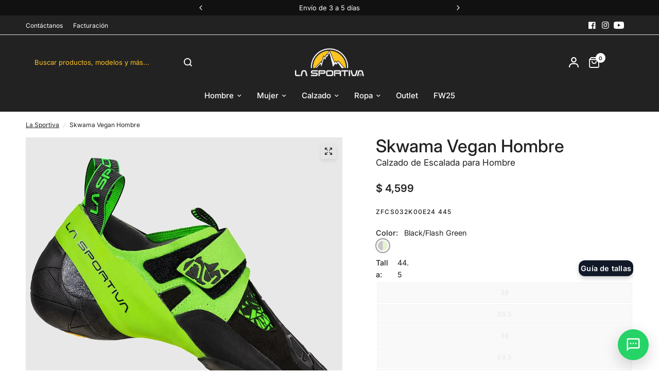

--- FILE ---
content_type: text/html; charset=utf-8
request_url: https://lasportiva.mx/products/pa-skwama-vegan
body_size: 66406
content:
<!doctype html><html class="no-js" lang="es" dir="ltr">
<head>
	 <meta name="google-site-verification" content="v7OTbF2QgBCOD15r1MCZ7qc54pykiiSO8N1LkPZlQw8"  /> 
	<meta charset="utf-8">
	<meta http-equiv="X-UA-Compatible" content="IE=edge,chrome=1">
	<meta name="viewport" content="width=device-width, initial-scale=1, maximum-scale=5, viewport-fit=cover">
	<meta name="theme-color" content="#ffffff">
	<link rel="canonical" href="https://lasportiva.mx/products/pa-skwama-vegan">
	<link rel="preconnect" href="https://cdn.shopify.com" crossorigin>
	<link rel="preload" as="style" href="//lasportiva.mx/cdn/shop/t/24/assets/app.css?v=103339728118405937571767725386">
<link rel="preload" as="style" href="//lasportiva.mx/cdn/shop/t/24/assets/product-grid.css?v=182556147575089601361765383489">
<link rel="preload" as="style" href="//lasportiva.mx/cdn/shop/t/24/assets/product.css?v=105313882693590365101767725105">
<link rel="preload" as="image" href="//lasportiva.mx/cdn/shop/files/44601470877945.webp?v=1749497630&width=345" imagesrcset="//lasportiva.mx/cdn/shop/files/44601470877945.webp?v=1749497630&width=345 345w,//lasportiva.mx/cdn/shop/files/44601470877945.webp?v=1749497630&width=610 610w,//lasportiva.mx/cdn/shop/files/44601470877945.webp?v=1749497630&width=1220 1220w" imagesizes="auto">




<link rel="preload" as="script" href="//lasportiva.mx/cdn/shop/t/24/assets/animations.min.js?v=147813703405119417831765383488">

<link rel="preload" as="script" href="//lasportiva.mx/cdn/shop/t/24/assets/header.js?v=6094887744313169711765383488">
<link rel="preload" as="script" href="//lasportiva.mx/cdn/shop/t/24/assets/vendor.min.js?v=3813312436454354751765383489">
<link rel="preload" as="script" href="//lasportiva.mx/cdn/shop/t/24/assets/app.js?v=91368911961534120321765383488">

<script>
window.lazySizesConfig = window.lazySizesConfig || {};
window.lazySizesConfig.expand = 250;
window.lazySizesConfig.loadMode = 1;
window.lazySizesConfig.loadHidden = false;
</script>


	<link rel="icon" type="image/png" href="//lasportiva.mx/cdn/shop/files/images_1.png?crop=center&height=32&v=1767713291&width=32">

	<title>
	Calzado de Escalada Skwama Vegan Hombre &ndash; La Sportiva
	</title>

	
	<meta name="description" content="Calzado de Escalada veganos diseñados para máximo rendimiento, sensibilidad y ajuste preciso.">
	
<link rel="preconnect" href="https://fonts.shopifycdn.com" crossorigin>

<meta property="og:site_name" content="La Sportiva">
<meta property="og:url" content="https://lasportiva.mx/products/pa-skwama-vegan">
<meta property="og:title" content="Calzado de Escalada Skwama Vegan Hombre">
<meta property="og:type" content="product">
<meta property="og:description" content="Calzado de Escalada veganos diseñados para máximo rendimiento, sensibilidad y ajuste preciso."><meta property="og:image" content="http://lasportiva.mx/cdn/shop/files/44601470877945.webp?v=1749497630">
  <meta property="og:image:secure_url" content="https://lasportiva.mx/cdn/shop/files/44601470877945.webp?v=1749497630">
  <meta property="og:image:width" content="1200">
  <meta property="og:image:height" content="1200"><meta property="og:price:amount" content="3,380.00">
  <meta property="og:price:currency" content="MXN"><meta name="twitter:card" content="summary_large_image">
<meta name="twitter:title" content="Calzado de Escalada Skwama Vegan Hombre">
<meta name="twitter:description" content="Calzado de Escalada veganos diseñados para máximo rendimiento, sensibilidad y ajuste preciso.">


	<link href="//lasportiva.mx/cdn/shop/t/24/assets/app.css?v=103339728118405937571767725386" rel="stylesheet" type="text/css" media="all" />
	<link href="//lasportiva.mx/cdn/shop/t/24/assets/product-grid.css?v=182556147575089601361765383489" rel="stylesheet" type="text/css" media="all" />

	<style data-shopify>
	@font-face {
  font-family: Inter;
  font-weight: 400;
  font-style: normal;
  font-display: swap;
  src: url("//lasportiva.mx/cdn/fonts/inter/inter_n4.b2a3f24c19b4de56e8871f609e73ca7f6d2e2bb9.woff2") format("woff2"),
       url("//lasportiva.mx/cdn/fonts/inter/inter_n4.af8052d517e0c9ffac7b814872cecc27ae1fa132.woff") format("woff");
}

@font-face {
  font-family: Inter;
  font-weight: 500;
  font-style: normal;
  font-display: swap;
  src: url("//lasportiva.mx/cdn/fonts/inter/inter_n5.d7101d5e168594dd06f56f290dd759fba5431d97.woff2") format("woff2"),
       url("//lasportiva.mx/cdn/fonts/inter/inter_n5.5332a76bbd27da00474c136abb1ca3cbbf259068.woff") format("woff");
}

@font-face {
  font-family: Inter;
  font-weight: 600;
  font-style: normal;
  font-display: swap;
  src: url("//lasportiva.mx/cdn/fonts/inter/inter_n6.771af0474a71b3797eb38f3487d6fb79d43b6877.woff2") format("woff2"),
       url("//lasportiva.mx/cdn/fonts/inter/inter_n6.88c903d8f9e157d48b73b7777d0642925bcecde7.woff") format("woff");
}

@font-face {
  font-family: Inter;
  font-weight: 400;
  font-style: italic;
  font-display: swap;
  src: url("//lasportiva.mx/cdn/fonts/inter/inter_i4.feae1981dda792ab80d117249d9c7e0f1017e5b3.woff2") format("woff2"),
       url("//lasportiva.mx/cdn/fonts/inter/inter_i4.62773b7113d5e5f02c71486623cf828884c85c6e.woff") format("woff");
}

@font-face {
  font-family: Inter;
  font-weight: 600;
  font-style: italic;
  font-display: swap;
  src: url("//lasportiva.mx/cdn/fonts/inter/inter_i6.3bbe0fe1c7ee4f282f9c2e296f3e4401a48cbe19.woff2") format("woff2"),
       url("//lasportiva.mx/cdn/fonts/inter/inter_i6.8bea21f57a10d5416ddf685e2c91682ec237876d.woff") format("woff");
}


		@font-face {
  font-family: Roboto;
  font-weight: 600;
  font-style: normal;
  font-display: swap;
  src: url("//lasportiva.mx/cdn/fonts/roboto/roboto_n6.3d305d5382545b48404c304160aadee38c90ef9d.woff2") format("woff2"),
       url("//lasportiva.mx/cdn/fonts/roboto/roboto_n6.bb37be020157f87e181e5489d5e9137ad60c47a2.woff") format("woff");
}

@font-face {
  font-family: Roboto;
  font-weight: 400;
  font-style: normal;
  font-display: swap;
  src: url("//lasportiva.mx/cdn/fonts/roboto/roboto_n4.2019d890f07b1852f56ce63ba45b2db45d852cba.woff2") format("woff2"),
       url("//lasportiva.mx/cdn/fonts/roboto/roboto_n4.238690e0007583582327135619c5f7971652fa9d.woff") format("woff");
}

h1,h2,h3,h4,h5,h6,
	.h1,.h2,.h3,.h4,.h5,.h6,
	.logolink.text-logo,
	.heading-font,
	.h1-xlarge,
	.h1-large,
	blockquote p,
	blockquote span,
	.customer-addresses .my-address .address-index {
		font-style: normal;
		font-weight: 600;
		font-family: Roboto, sans-serif;
	}
	body,
	.body-font,
	.thb-product-detail .product-title {
		font-style: normal;
		font-weight: 400;
		font-family: Inter, sans-serif;
	}
	:root {
		--mobile-swipe-width: calc(90vw - 15px);
		--grid-width: 1280px;
		--grid-width-row: 1380px;
		--font-body-scale: 1.0;
		--font-body-line-height-scale: 1.0;
		--font-body-letter-spacing: 0.0em;
		--font-announcement-scale: 1.0;
		--font-body-medium-weight: 500;
    --font-body-bold-weight: 600;
		--font-heading-scale: 1.0;
		--font-heading-line-height-scale: 0.8;
		--font-heading-letter-spacing: 0.0em;
		--font-navigation-scale: 1.0;
		--font-product-price-scale: 1.0;
		--font-product-title-scale: 1.0;
		--font-product-title-line-height-scale: 1.0;
		--button-letter-spacing: 0.0em;

		--block-border-radius: 0px;
		--button-border-radius: 0px;
		--input-border-radius: 0px;

		--bg-body: #ffffff;
		--bg-body-rgb: 255,255,255;
		--bg-body-darken: #f7f7f7;
		--payment-terms-background-color: #ffffff;
		
		--color-body: #222222;
		--color-body-rgb: 34,34,34;
		--color-heading: #222222;
		--color-heading-rgb: 34,34,34;

		--color-accent: #ffc423;
		--color-accent-hover: #feba00;
		--color-accent-rgb: 255,196,35;
		--color-border: #e5e5e5;
		--color-form-border: #e5e5e5;
		--color-overlay-rgb: 64,64,64;

		--shopify-accelerated-checkout-button-block-size: 50px;
		--shopify-accelerated-checkout-inline-alignment: center;
		--shopify-accelerated-checkout-skeleton-animation-duration: 0.25s;
		--shopify-accelerated-checkout-button-border-radius: 0px;

		--color-drawer-bg: #e5e5e5;
		--color-drawer-bg-rgb: 229,229,229;

		--color-announcement-bar-text: #000000;
		--color-announcement-bar-bg: #ffc423;

		--color-secondary-menu-text: #ffffff;
		--color-secondary-menu-bg: #222222;

		--color-header-bg: #222222;
		--color-header-bg-rgb: 34,34,34;
		--color-header-text: #ffc423;
		--color-header-text-rgb: 255,196,35;
		--color-header-links: #ffffff;
		--color-header-links-rgb: 255,255,255;
		--color-header-links-hover: #ffc423;
		--color-header-links-hover-rgb: 255,196,35;
		--color-header-icons: #ffffff;
		--color-header-border: #ffc423;

		--solid-button-background: #ffc423;
		--solid-button-background-hover: #feba00;
		--solid-button-label: #222222;
		--white-button-label: #2a7980;

		--color-price: #222222;
		--color-price-rgb: 34,34,34;
		--color-price-discounted: #222222;

		--color-star: #ffc423;

		--color-inventory-instock: #ffc423;
		--color-inventory-lowstock: #ff2323;--block-shadows: 0px 4px 6px rgba(0, 0, 0, 0.08);--section-spacing-mobile: 0px;
		--section-spacing-desktop: 0px;--color-product-card-bg: #ffffff;--color-article-card-bg: #ffffff;--color-badge-text: #000000;
		--color-badge-sold-out: #999999;
		--color-badge-sale: #ffc423;
		--color-badge-preorder: #2a7980;
		--badge-corner-radius: 14px;


		--color-footer-heading: #ffffff;
		--color-footer-heading-rgb: 255,255,255;
		--color-footer-text: #e5e5e5;
		--color-footer-text-rgb: 229,229,229;
		--color-footer-link: #ffc423;
		--color-footer-link-hover: #2a7980;
		--color-footer-border: #404040;
		--color-footer-border-rgb: 64,64,64;
		--color-footer-bg: #000000;
	}.badge[data-badge="trail-running"]{
				background: #000000;
			}
		



</style>


	<script>
		window.theme = window.theme || {};
		theme = {
			settings: {
				money_with_currency_format:"$ {{amount}}",
				cart_drawer:true},
			routes: {
				root_url: '/',
				cart_url: '/cart',
				cart_add_url: '/cart/add',
				search_url: '/search',
				cart_change_url: '/cart/change',
				cart_update_url: '/cart/update',
				predictive_search_url: '/search/suggest',
			},
			variantStrings: {
        addToCart: `Agregar al carrito`,
        soldOut: `Agotado`,
        unavailable: `No disponible`,
        preOrder: `Reservar`,
      },
			strings: {
				requiresTerms: `Debes estar de acuerdo con los términos y condiciones de venta para pagar`,
				shippingEstimatorNoResults: `Lo sentimos, no realizamos envíos a su dirección`,
				shippingEstimatorOneResult: `Hay una tarifa de envío para su dirección:`,
				shippingEstimatorMultipleResults: `Hay varias tarifas de envío para su dirección:`,
				shippingEstimatorError: `Se ha producido uno o más errores al recuperar las tarifas de envío:`
			}
		};
	</script>
	<script>window.performance && window.performance.mark && window.performance.mark('shopify.content_for_header.start');</script><meta name="facebook-domain-verification" content="uit3p6qdleb4nvialetralf8hfwms6">
<meta name="google-site-verification" content="-gKrkUNJyXFLl1Wd7If0DuCfnA4AReFc3_SlD_aa6aY">
<meta id="shopify-digital-wallet" name="shopify-digital-wallet" content="/63379767545/digital_wallets/dialog">
<link rel="alternate" type="application/json+oembed" href="https://lasportiva.mx/products/pa-skwama-vegan.oembed">
<script async="async" src="/checkouts/internal/preloads.js?locale=es-MX"></script>
<script id="shopify-features" type="application/json">{"accessToken":"affa075ec035783a36afac8f84096cb4","betas":["rich-media-storefront-analytics"],"domain":"lasportiva.mx","predictiveSearch":true,"shopId":63379767545,"locale":"es"}</script>
<script>var Shopify = Shopify || {};
Shopify.shop = "lasportiva-shop.myshopify.com";
Shopify.locale = "es";
Shopify.currency = {"active":"MXN","rate":"1.0"};
Shopify.country = "MX";
Shopify.theme = {"name":"la-sportiva-mx","id":155403714809,"schema_name":"Vision","schema_version":"11.2.0","theme_store_id":2053,"role":"main"};
Shopify.theme.handle = "null";
Shopify.theme.style = {"id":null,"handle":null};
Shopify.cdnHost = "lasportiva.mx/cdn";
Shopify.routes = Shopify.routes || {};
Shopify.routes.root = "/";</script>
<script type="module">!function(o){(o.Shopify=o.Shopify||{}).modules=!0}(window);</script>
<script>!function(o){function n(){var o=[];function n(){o.push(Array.prototype.slice.apply(arguments))}return n.q=o,n}var t=o.Shopify=o.Shopify||{};t.loadFeatures=n(),t.autoloadFeatures=n()}(window);</script>
<script id="shop-js-analytics" type="application/json">{"pageType":"product"}</script>
<script defer="defer" async type="module" src="//lasportiva.mx/cdn/shopifycloud/shop-js/modules/v2/client.init-shop-cart-sync_-aut3ZVe.es.esm.js"></script>
<script defer="defer" async type="module" src="//lasportiva.mx/cdn/shopifycloud/shop-js/modules/v2/chunk.common_jR-HGkUL.esm.js"></script>
<script type="module">
  await import("//lasportiva.mx/cdn/shopifycloud/shop-js/modules/v2/client.init-shop-cart-sync_-aut3ZVe.es.esm.js");
await import("//lasportiva.mx/cdn/shopifycloud/shop-js/modules/v2/chunk.common_jR-HGkUL.esm.js");

  window.Shopify.SignInWithShop?.initShopCartSync?.({"fedCMEnabled":true,"windoidEnabled":true});

</script>
<script id="__st">var __st={"a":63379767545,"offset":-21600,"reqid":"03677878-6606-498e-871a-5ca125d8c2ce-1769022087","pageurl":"lasportiva.mx\/products\/pa-skwama-vegan","u":"14553af02dd3","p":"product","rtyp":"product","rid":8172548653305};</script>
<script>window.ShopifyPaypalV4VisibilityTracking = true;</script>
<script id="captcha-bootstrap">!function(){'use strict';const t='contact',e='account',n='new_comment',o=[[t,t],['blogs',n],['comments',n],[t,'customer']],c=[[e,'customer_login'],[e,'guest_login'],[e,'recover_customer_password'],[e,'create_customer']],r=t=>t.map((([t,e])=>`form[action*='/${t}']:not([data-nocaptcha='true']) input[name='form_type'][value='${e}']`)).join(','),a=t=>()=>t?[...document.querySelectorAll(t)].map((t=>t.form)):[];function s(){const t=[...o],e=r(t);return a(e)}const i='password',u='form_key',d=['recaptcha-v3-token','g-recaptcha-response','h-captcha-response',i],f=()=>{try{return window.sessionStorage}catch{return}},m='__shopify_v',_=t=>t.elements[u];function p(t,e,n=!1){try{const o=window.sessionStorage,c=JSON.parse(o.getItem(e)),{data:r}=function(t){const{data:e,action:n}=t;return t[m]||n?{data:e,action:n}:{data:t,action:n}}(c);for(const[e,n]of Object.entries(r))t.elements[e]&&(t.elements[e].value=n);n&&o.removeItem(e)}catch(o){console.error('form repopulation failed',{error:o})}}const l='form_type',E='cptcha';function T(t){t.dataset[E]=!0}const w=window,h=w.document,L='Shopify',v='ce_forms',y='captcha';let A=!1;((t,e)=>{const n=(g='f06e6c50-85a8-45c8-87d0-21a2b65856fe',I='https://cdn.shopify.com/shopifycloud/storefront-forms-hcaptcha/ce_storefront_forms_captcha_hcaptcha.v1.5.2.iife.js',D={infoText:'Protegido por hCaptcha',privacyText:'Privacidad',termsText:'Términos'},(t,e,n)=>{const o=w[L][v],c=o.bindForm;if(c)return c(t,g,e,D).then(n);var r;o.q.push([[t,g,e,D],n]),r=I,A||(h.body.append(Object.assign(h.createElement('script'),{id:'captcha-provider',async:!0,src:r})),A=!0)});var g,I,D;w[L]=w[L]||{},w[L][v]=w[L][v]||{},w[L][v].q=[],w[L][y]=w[L][y]||{},w[L][y].protect=function(t,e){n(t,void 0,e),T(t)},Object.freeze(w[L][y]),function(t,e,n,w,h,L){const[v,y,A,g]=function(t,e,n){const i=e?o:[],u=t?c:[],d=[...i,...u],f=r(d),m=r(i),_=r(d.filter((([t,e])=>n.includes(e))));return[a(f),a(m),a(_),s()]}(w,h,L),I=t=>{const e=t.target;return e instanceof HTMLFormElement?e:e&&e.form},D=t=>v().includes(t);t.addEventListener('submit',(t=>{const e=I(t);if(!e)return;const n=D(e)&&!e.dataset.hcaptchaBound&&!e.dataset.recaptchaBound,o=_(e),c=g().includes(e)&&(!o||!o.value);(n||c)&&t.preventDefault(),c&&!n&&(function(t){try{if(!f())return;!function(t){const e=f();if(!e)return;const n=_(t);if(!n)return;const o=n.value;o&&e.removeItem(o)}(t);const e=Array.from(Array(32),(()=>Math.random().toString(36)[2])).join('');!function(t,e){_(t)||t.append(Object.assign(document.createElement('input'),{type:'hidden',name:u})),t.elements[u].value=e}(t,e),function(t,e){const n=f();if(!n)return;const o=[...t.querySelectorAll(`input[type='${i}']`)].map((({name:t})=>t)),c=[...d,...o],r={};for(const[a,s]of new FormData(t).entries())c.includes(a)||(r[a]=s);n.setItem(e,JSON.stringify({[m]:1,action:t.action,data:r}))}(t,e)}catch(e){console.error('failed to persist form',e)}}(e),e.submit())}));const S=(t,e)=>{t&&!t.dataset[E]&&(n(t,e.some((e=>e===t))),T(t))};for(const o of['focusin','change'])t.addEventListener(o,(t=>{const e=I(t);D(e)&&S(e,y())}));const B=e.get('form_key'),M=e.get(l),P=B&&M;t.addEventListener('DOMContentLoaded',(()=>{const t=y();if(P)for(const e of t)e.elements[l].value===M&&p(e,B);[...new Set([...A(),...v().filter((t=>'true'===t.dataset.shopifyCaptcha))])].forEach((e=>S(e,t)))}))}(h,new URLSearchParams(w.location.search),n,t,e,['guest_login'])})(!0,!0)}();</script>
<script integrity="sha256-4kQ18oKyAcykRKYeNunJcIwy7WH5gtpwJnB7kiuLZ1E=" data-source-attribution="shopify.loadfeatures" defer="defer" src="//lasportiva.mx/cdn/shopifycloud/storefront/assets/storefront/load_feature-a0a9edcb.js" crossorigin="anonymous"></script>
<script data-source-attribution="shopify.dynamic_checkout.dynamic.init">var Shopify=Shopify||{};Shopify.PaymentButton=Shopify.PaymentButton||{isStorefrontPortableWallets:!0,init:function(){window.Shopify.PaymentButton.init=function(){};var t=document.createElement("script");t.src="https://lasportiva.mx/cdn/shopifycloud/portable-wallets/latest/portable-wallets.es.js",t.type="module",document.head.appendChild(t)}};
</script>
<script data-source-attribution="shopify.dynamic_checkout.buyer_consent">
  function portableWalletsHideBuyerConsent(e){var t=document.getElementById("shopify-buyer-consent"),n=document.getElementById("shopify-subscription-policy-button");t&&n&&(t.classList.add("hidden"),t.setAttribute("aria-hidden","true"),n.removeEventListener("click",e))}function portableWalletsShowBuyerConsent(e){var t=document.getElementById("shopify-buyer-consent"),n=document.getElementById("shopify-subscription-policy-button");t&&n&&(t.classList.remove("hidden"),t.removeAttribute("aria-hidden"),n.addEventListener("click",e))}window.Shopify?.PaymentButton&&(window.Shopify.PaymentButton.hideBuyerConsent=portableWalletsHideBuyerConsent,window.Shopify.PaymentButton.showBuyerConsent=portableWalletsShowBuyerConsent);
</script>
<script>
  function portableWalletsCleanup(e){e&&e.src&&console.error("Failed to load portable wallets script "+e.src);var t=document.querySelectorAll("shopify-accelerated-checkout .shopify-payment-button__skeleton, shopify-accelerated-checkout-cart .wallet-cart-button__skeleton"),e=document.getElementById("shopify-buyer-consent");for(let e=0;e<t.length;e++)t[e].remove();e&&e.remove()}function portableWalletsNotLoadedAsModule(e){e instanceof ErrorEvent&&"string"==typeof e.message&&e.message.includes("import.meta")&&"string"==typeof e.filename&&e.filename.includes("portable-wallets")&&(window.removeEventListener("error",portableWalletsNotLoadedAsModule),window.Shopify.PaymentButton.failedToLoad=e,"loading"===document.readyState?document.addEventListener("DOMContentLoaded",window.Shopify.PaymentButton.init):window.Shopify.PaymentButton.init())}window.addEventListener("error",portableWalletsNotLoadedAsModule);
</script>

<script type="module" src="https://lasportiva.mx/cdn/shopifycloud/portable-wallets/latest/portable-wallets.es.js" onError="portableWalletsCleanup(this)" crossorigin="anonymous"></script>
<script nomodule>
  document.addEventListener("DOMContentLoaded", portableWalletsCleanup);
</script>

<link id="shopify-accelerated-checkout-styles" rel="stylesheet" media="screen" href="https://lasportiva.mx/cdn/shopifycloud/portable-wallets/latest/accelerated-checkout-backwards-compat.css" crossorigin="anonymous">
<style id="shopify-accelerated-checkout-cart">
        #shopify-buyer-consent {
  margin-top: 1em;
  display: inline-block;
  width: 100%;
}

#shopify-buyer-consent.hidden {
  display: none;
}

#shopify-subscription-policy-button {
  background: none;
  border: none;
  padding: 0;
  text-decoration: underline;
  font-size: inherit;
  cursor: pointer;
}

#shopify-subscription-policy-button::before {
  box-shadow: none;
}

      </style>

<script>window.performance && window.performance.mark && window.performance.mark('shopify.content_for_header.end');</script> <!-- Header hook for plugins -->

	<script>document.documentElement.className = document.documentElement.className.replace('no-js', 'js');</script>
	<!-- Google Search Console verification -->
<meta name="google-site-verification" content="google263d215052fa7dd1">

<!-- Mobile browser theme color (La Sportiva black) -->
<meta name="theme-color" content="#000000">

<!-- iOS status bar style -->
<meta name="apple-mobile-web-app-status-bar-style" content="black">

<!-- Android / Edge navigation bar color -->
<meta name="msapplication-navbutton-color" content="#000000">
<!-- BEGIN app block: shopify://apps/mercado-pago-antifraud-plus/blocks/embed-block/b19ea721-f94a-4308-bee5-0057c043bac5 -->
<!-- BEGIN app snippet: send-melidata-report --><script>
  const MLD_IS_DEV = false;
  const CART_TOKEN_KEY = 'cartToken';
  const USER_SESSION_ID_KEY = 'pf_user_session_id';
  const EVENT_TYPE = 'event';
  const MLD_PLATFORM_NAME = 'shopify';
  const PLATFORM_VERSION = '1.0.0';
  const MLD_PLUGIN_VERSION = '0.1.0';
  const NAVIGATION_DATA_PATH = 'pf/navigation_data';
  const MELIDATA_TRACKS_URL = 'https://api.mercadopago.com/v1/plugins/melidata/tracks';
  const BUSINESS_NAME = 'mercadopago';
  const MLD_MELI_SESSION_ID_KEY = 'meli_session_id';
  const EVENT_NAME = 'navigation_data'

  const SEND_MELIDATA_REPORT_NAME = MLD_IS_DEV ? 'send_melidata_report_test' : 'send_melidata_report';
  const SUCCESS_SENDING_MELIDATA_REPORT_VALUE = 'SUCCESS_SENDING_MELIDATA_REPORT';
  const FAILED_SENDING_MELIDATA_REPORT_VALUE = 'FAILED_SENDING_MELIDATA_REPORT';

  const userAgent = navigator.userAgent;
  const startTime = Date.now();
  const deviceId = sessionStorage.getItem(MLD_MELI_SESSION_ID_KEY) ?? '';
  const cartToken = localStorage.getItem(CART_TOKEN_KEY) ?? '';
  const userSessionId = generateUserSessionId();
  const shopId = __st?.a ?? '';
  const shopUrl = Shopify?.shop ?? '';
  const country = Shopify?.country ?? '';

  const siteIdMap = {
    BR: 'MLB',
    MX: 'MLM',
    CO: 'MCO',
    CL: 'MLC',
    UY: 'MLU',
    PE: 'MPE',
    AR: 'MLA',
  };

  function getSiteId() {
    return siteIdMap[country] ?? 'MLB';
  }

  function detectBrowser() {
    switch (true) {
      case /Edg/.test(userAgent):
        return 'Microsoft Edge';
      case /Chrome/.test(userAgent) && !/Edg/.test(userAgent):
        return 'Chrome';
      case /Firefox/.test(userAgent):
        return 'Firefox';
      case /Safari/.test(userAgent) && !/Chrome/.test(userAgent):
        return 'Safari';
      case /Opera/.test(userAgent) || /OPR/.test(userAgent):
        return 'Opera';
      case /Trident/.test(userAgent) || /MSIE/.test(userAgent):
        return 'Internet Explorer';
      case /Edge/.test(userAgent):
        return 'Microsoft Edge (Legacy)';
      default:
        return 'Unknown';
    }
  }

  function detectDevice() {
    switch (true) {
      case /android/i.test(userAgent):
        return '/mobile/android';
      case /iPad|iPhone|iPod/.test(userAgent):
        return '/mobile/ios';
      case /mobile/i.test(userAgent):
        return '/mobile';
      default:
        return '/web/desktop';
    }
  }

  function getPageTimeCount() {
    const endTime = Date.now();
    const timeSpent = endTime - startTime;
    return timeSpent;
  }

  function buildURLPath(fullUrl) {
    try {
      const url = new URL(fullUrl);
      return url.pathname;
    } catch (error) {
      return '';
    }
  }

  function generateUUID() {
    return 'pf-' + Date.now() + '-' + Math.random().toString(36).substring(2, 9);
  }

  function generateUserSessionId() {
    const uuid = generateUUID();
    const userSessionId = sessionStorage.getItem(USER_SESSION_ID_KEY);
    if (!userSessionId) {
      sessionStorage.setItem(USER_SESSION_ID_KEY, uuid);
      return uuid;
    }
    return userSessionId;
  }

  function sendMelidataReport() {
    try {
      const payload = {
        platform: {
          name: MLD_PLATFORM_NAME,
          version: PLATFORM_VERSION,
          uri: '/',
          location: '/',
        },
        plugin: {
          version: MLD_PLUGIN_VERSION,
        },
        user: {
          uid: userSessionId,
        },
        application: {
          business: BUSINESS_NAME,
          site_id: getSiteId(),
          version: PLATFORM_VERSION,
        },
        device: {
          platform: detectDevice(),
        },
        events: [
          {
            path: NAVIGATION_DATA_PATH,
            id: userSessionId,
            type: EVENT_TYPE,
            user_local_timestamp: new Date().toISOString(),
            metadata_type: EVENT_TYPE,
            metadata: {
              event: {
                element: 'window',
                action: 'load',
                target: 'body',
                label: EVENT_NAME,
              },
              configs: [
                {
                  config_name: 'page_time',
                  new_value: getPageTimeCount().toString(),
                },
                {
                  config_name: 'shop',
                  new_value: shopUrl,
                },
                {
                  config_name: 'shop_id',
                  new_value: String(shopId),
                },
                {
                  config_name: 'pf_user_session_id',
                  new_value: userSessionId,
                },
                {
                  config_name: 'current_page',
                  new_value: location.pathname,
                },
                {
                  config_name: 'last_page',
                  new_value: buildURLPath(document.referrer),
                },
                {
                  config_name: 'is_device_generated',
                  new_value: String(!!deviceId),
                },
                {
                  config_name: 'browser',
                  new_value: detectBrowser(),
                },
                {
                  config_name: 'cart_token',
                  new_value: cartToken.slice(1, -1),
                },
              ],
            },
          },
        ],
      };

      const success = navigator.sendBeacon(MELIDATA_TRACKS_URL, JSON.stringify(payload));
      if (success) {
        registerDatadogEvent(SEND_MELIDATA_REPORT_NAME, SUCCESS_SENDING_MELIDATA_REPORT_VALUE, `[${EVENT_NAME}]`, shopUrl);
      } else {
        registerDatadogEvent(SEND_MELIDATA_REPORT_NAME, FAILED_SENDING_MELIDATA_REPORT_VALUE, `[${EVENT_NAME}]`, shopUrl);
      }
    } catch (error) {
      registerDatadogEvent(SEND_MELIDATA_REPORT_NAME, FAILED_SENDING_MELIDATA_REPORT_VALUE, `[${EVENT_NAME}]: ${error}`, shopUrl);
    }
  }
  window.addEventListener('beforeunload', sendMelidataReport);
</script><!-- END app snippet -->
<!-- END app block --><!-- BEGIN app block: shopify://apps/judge-me-reviews/blocks/judgeme_core/61ccd3b1-a9f2-4160-9fe9-4fec8413e5d8 --><!-- Start of Judge.me Core -->






<link rel="dns-prefetch" href="https://cdnwidget.judge.me">
<link rel="dns-prefetch" href="https://cdn.judge.me">
<link rel="dns-prefetch" href="https://cdn1.judge.me">
<link rel="dns-prefetch" href="https://api.judge.me">

<script data-cfasync='false' class='jdgm-settings-script'>window.jdgmSettings={"pagination":5,"disable_web_reviews":false,"badge_no_review_text":"Sin reseñas","badge_n_reviews_text":"{{ n }} reseña/reseñas","badge_star_color":"#2D2D2D","hide_badge_preview_if_no_reviews":true,"badge_hide_text":true,"enforce_center_preview_badge":false,"widget_title":"Reseñas de Clientes","widget_open_form_text":"Escribir una reseña","widget_close_form_text":"Cancelar reseña","widget_refresh_page_text":"Actualizar página","widget_summary_text":"Basado en {{ number_of_reviews }} reseña/reseñas","widget_no_review_text":"Sé el primero en escribir una reseña","widget_name_field_text":"Nombre","widget_verified_name_field_text":"Nombre Verificado (público)","widget_name_placeholder_text":"Nombre","widget_required_field_error_text":"Este campo es obligatorio.","widget_email_field_text":"Dirección de correo electrónico","widget_verified_email_field_text":"Correo electrónico Verificado (privado, no se puede editar)","widget_email_placeholder_text":"Tu dirección de correo electrónico","widget_email_field_error_text":"Por favor, ingresa una dirección de correo electrónico válida.","widget_rating_field_text":"Calificación","widget_review_title_field_text":"Título de la Reseña","widget_review_title_placeholder_text":"Da un título a tu reseña","widget_review_body_field_text":"Contenido de la reseña","widget_review_body_placeholder_text":"Empieza a escribir aquí...","widget_pictures_field_text":"Imagen/Video (opcional)","widget_submit_review_text":"Enviar Reseña","widget_submit_verified_review_text":"Enviar Reseña Verificada","widget_submit_success_msg_with_auto_publish":"¡Gracias! Por favor, actualiza la página en unos momentos para ver tu reseña. Puedes eliminar o editar tu reseña iniciando sesión en \u003ca href='https://judge.me/login' target='_blank' rel='nofollow noopener'\u003eJudge.me\u003c/a\u003e","widget_submit_success_msg_no_auto_publish":"¡Gracias! Tu reseña se publicará tan pronto como sea aprobada por el administrador de la tienda. Puedes eliminar o editar tu reseña iniciando sesión en \u003ca href='https://judge.me/login' target='_blank' rel='nofollow noopener'\u003eJudge.me\u003c/a\u003e","widget_show_default_reviews_out_of_total_text":"Mostrando {{ n_reviews_shown }} de {{ n_reviews }} reseñas.","widget_show_all_link_text":"Mostrar todas","widget_show_less_link_text":"Mostrar menos","widget_author_said_text":"{{ reviewer_name }} dijo:","widget_days_text":"hace {{ n }} día/días","widget_weeks_text":"hace {{ n }} semana/semanas","widget_months_text":"hace {{ n }} mes/meses","widget_years_text":"hace {{ n }} año/años","widget_yesterday_text":"Ayer","widget_today_text":"Hoy","widget_replied_text":"\u003e\u003e {{ shop_name }} respondió:","widget_read_more_text":"Leer más","widget_reviewer_name_as_initial":"","widget_rating_filter_color":"#fbcd0a","widget_rating_filter_see_all_text":"Ver todas las reseñas","widget_sorting_most_recent_text":"Más Recientes","widget_sorting_highest_rating_text":"Mayor Calificación","widget_sorting_lowest_rating_text":"Menor Calificación","widget_sorting_with_pictures_text":"Solo Imágenes","widget_sorting_most_helpful_text":"Más Útiles","widget_open_question_form_text":"Hacer una pregunta","widget_reviews_subtab_text":"Reseñas","widget_questions_subtab_text":"Preguntas","widget_question_label_text":"Pregunta","widget_answer_label_text":"Respuesta","widget_question_placeholder_text":"Escribe tu pregunta aquí","widget_submit_question_text":"Enviar Pregunta","widget_question_submit_success_text":"¡Gracias por tu pregunta! Te notificaremos una vez que sea respondida.","widget_star_color":"#2D2D2D","verified_badge_text":"Verificado","verified_badge_bg_color":"","verified_badge_text_color":"","verified_badge_placement":"left-of-reviewer-name","widget_review_max_height":"","widget_hide_border":false,"widget_social_share":false,"widget_thumb":false,"widget_review_location_show":false,"widget_location_format":"","all_reviews_include_out_of_store_products":true,"all_reviews_out_of_store_text":"(fuera de la tienda)","all_reviews_pagination":100,"all_reviews_product_name_prefix_text":"sobre","enable_review_pictures":true,"enable_question_anwser":false,"widget_theme":"default","review_date_format":"mm/dd/yyyy","default_sort_method":"most-recent","widget_product_reviews_subtab_text":"Reseñas de Productos","widget_shop_reviews_subtab_text":"Reseñas de la Tienda","widget_other_products_reviews_text":"Reseñas para otros productos","widget_store_reviews_subtab_text":"Reseñas de la tienda","widget_no_store_reviews_text":"Esta tienda no ha recibido ninguna reseña todavía","widget_web_restriction_product_reviews_text":"Este producto no ha recibido ninguna reseña todavía","widget_no_items_text":"No se encontraron elementos","widget_show_more_text":"Mostrar más","widget_write_a_store_review_text":"Escribir una Reseña de la Tienda","widget_other_languages_heading":"Reseñas en Otros Idiomas","widget_translate_review_text":"Traducir reseña a {{ language }}","widget_translating_review_text":"Traduciendo...","widget_show_original_translation_text":"Mostrar original ({{ language }})","widget_translate_review_failed_text":"No se pudo traducir la reseña.","widget_translate_review_retry_text":"Reintentar","widget_translate_review_try_again_later_text":"Intentar más tarde","show_product_url_for_grouped_product":false,"widget_sorting_pictures_first_text":"Imágenes Primero","show_pictures_on_all_rev_page_mobile":false,"show_pictures_on_all_rev_page_desktop":false,"floating_tab_hide_mobile_install_preference":false,"floating_tab_button_name":"★ Reseñas","floating_tab_title":"Deja que los clientes hablen por nosotros","floating_tab_button_color":"","floating_tab_button_background_color":"","floating_tab_url":"","floating_tab_url_enabled":false,"floating_tab_tab_style":"text","all_reviews_text_badge_text":"Los clientes nos califican {{ shop.metafields.judgeme.all_reviews_rating | round: 1 }}/5 basado en {{ shop.metafields.judgeme.all_reviews_count }} reseñas.","all_reviews_text_badge_text_branded_style":"{{ shop.metafields.judgeme.all_reviews_rating | round: 1 }} de 5 estrellas basado en {{ shop.metafields.judgeme.all_reviews_count }} reseñas","is_all_reviews_text_badge_a_link":false,"show_stars_for_all_reviews_text_badge":false,"all_reviews_text_badge_url":"","all_reviews_text_style":"branded","all_reviews_text_color_style":"judgeme_brand_color","all_reviews_text_color":"#108474","all_reviews_text_show_jm_brand":true,"featured_carousel_show_header":true,"featured_carousel_title":"Deja que los clientes hablen por nosotros","testimonials_carousel_title":"Los clientes nos dicen","videos_carousel_title":"Historias de clientes reales","cards_carousel_title":"Los clientes nos dicen","featured_carousel_count_text":"de {{ n }} reseñas","featured_carousel_add_link_to_all_reviews_page":false,"featured_carousel_url":"","featured_carousel_show_images":true,"featured_carousel_autoslide_interval":5,"featured_carousel_arrows_on_the_sides":false,"featured_carousel_height":250,"featured_carousel_width":80,"featured_carousel_image_size":0,"featured_carousel_image_height":250,"featured_carousel_arrow_color":"#eeeeee","verified_count_badge_style":"branded","verified_count_badge_orientation":"horizontal","verified_count_badge_color_style":"judgeme_brand_color","verified_count_badge_color":"#108474","is_verified_count_badge_a_link":false,"verified_count_badge_url":"","verified_count_badge_show_jm_brand":true,"widget_rating_preset_default":5,"widget_first_sub_tab":"product-reviews","widget_show_histogram":true,"widget_histogram_use_custom_color":false,"widget_pagination_use_custom_color":false,"widget_star_use_custom_color":false,"widget_verified_badge_use_custom_color":false,"widget_write_review_use_custom_color":false,"picture_reminder_submit_button":"Upload Pictures","enable_review_videos":false,"mute_video_by_default":false,"widget_sorting_videos_first_text":"Videos Primero","widget_review_pending_text":"Pendiente","featured_carousel_items_for_large_screen":3,"social_share_options_order":"Facebook,Twitter","remove_microdata_snippet":false,"disable_json_ld":false,"enable_json_ld_products":false,"preview_badge_show_question_text":false,"preview_badge_no_question_text":"Sin preguntas","preview_badge_n_question_text":"{{ number_of_questions }} pregunta/preguntas","qa_badge_show_icon":false,"qa_badge_position":"same-row","remove_judgeme_branding":false,"widget_add_search_bar":false,"widget_search_bar_placeholder":"Buscar","widget_sorting_verified_only_text":"Solo verificadas","featured_carousel_theme":"default","featured_carousel_show_rating":true,"featured_carousel_show_title":true,"featured_carousel_show_body":true,"featured_carousel_show_date":false,"featured_carousel_show_reviewer":true,"featured_carousel_show_product":false,"featured_carousel_header_background_color":"#108474","featured_carousel_header_text_color":"#ffffff","featured_carousel_name_product_separator":"reviewed","featured_carousel_full_star_background":"#108474","featured_carousel_empty_star_background":"#dadada","featured_carousel_vertical_theme_background":"#f9fafb","featured_carousel_verified_badge_enable":true,"featured_carousel_verified_badge_color":"#108474","featured_carousel_border_style":"round","featured_carousel_review_line_length_limit":3,"featured_carousel_more_reviews_button_text":"Leer más reseñas","featured_carousel_view_product_button_text":"Ver producto","all_reviews_page_load_reviews_on":"scroll","all_reviews_page_load_more_text":"Cargar Más Reseñas","disable_fb_tab_reviews":false,"enable_ajax_cdn_cache":false,"widget_advanced_speed_features":5,"widget_public_name_text":"mostrado públicamente como","default_reviewer_name":"John Smith","default_reviewer_name_has_non_latin":true,"widget_reviewer_anonymous":"Anónimo","medals_widget_title":"Medallas de Reseñas Judge.me","medals_widget_background_color":"#f9fafb","medals_widget_position":"footer_all_pages","medals_widget_border_color":"#f9fafb","medals_widget_verified_text_position":"left","medals_widget_use_monochromatic_version":false,"medals_widget_elements_color":"#108474","show_reviewer_avatar":true,"widget_invalid_yt_video_url_error_text":"No es una URL de video de YouTube","widget_max_length_field_error_text":"Por favor, ingresa no más de {0} caracteres.","widget_show_country_flag":false,"widget_show_collected_via_shop_app":true,"widget_verified_by_shop_badge_style":"light","widget_verified_by_shop_text":"Verificado por la Tienda","widget_show_photo_gallery":false,"widget_load_with_code_splitting":true,"widget_ugc_install_preference":false,"widget_ugc_title":"Hecho por nosotros, Compartido por ti","widget_ugc_subtitle":"Etiquétanos para ver tu imagen destacada en nuestra página","widget_ugc_arrows_color":"#ffffff","widget_ugc_primary_button_text":"Comprar Ahora","widget_ugc_primary_button_background_color":"#108474","widget_ugc_primary_button_text_color":"#ffffff","widget_ugc_primary_button_border_width":"0","widget_ugc_primary_button_border_style":"none","widget_ugc_primary_button_border_color":"#108474","widget_ugc_primary_button_border_radius":"25","widget_ugc_secondary_button_text":"Cargar Más","widget_ugc_secondary_button_background_color":"#ffffff","widget_ugc_secondary_button_text_color":"#108474","widget_ugc_secondary_button_border_width":"2","widget_ugc_secondary_button_border_style":"solid","widget_ugc_secondary_button_border_color":"#108474","widget_ugc_secondary_button_border_radius":"25","widget_ugc_reviews_button_text":"Ver Reseñas","widget_ugc_reviews_button_background_color":"#ffffff","widget_ugc_reviews_button_text_color":"#108474","widget_ugc_reviews_button_border_width":"2","widget_ugc_reviews_button_border_style":"solid","widget_ugc_reviews_button_border_color":"#108474","widget_ugc_reviews_button_border_radius":"25","widget_ugc_reviews_button_link_to":"judgeme-reviews-page","widget_ugc_show_post_date":true,"widget_ugc_max_width":"800","widget_rating_metafield_value_type":true,"widget_primary_color":"#FFC423","widget_enable_secondary_color":false,"widget_secondary_color":"#edf5f5","widget_summary_average_rating_text":"{{ average_rating }} de 5","widget_media_grid_title":"Fotos y videos de clientes","widget_media_grid_see_more_text":"Ver más","widget_round_style":false,"widget_show_product_medals":true,"widget_verified_by_judgeme_text":"Verificado por Judge.me","widget_show_store_medals":true,"widget_verified_by_judgeme_text_in_store_medals":"Verificado por Judge.me","widget_media_field_exceed_quantity_message":"Lo sentimos, solo podemos aceptar {{ max_media }} para una reseña.","widget_media_field_exceed_limit_message":"{{ file_name }} es demasiado grande, por favor selecciona un {{ media_type }} menor a {{ size_limit }}MB.","widget_review_submitted_text":"¡Reseña Enviada!","widget_question_submitted_text":"¡Pregunta Enviada!","widget_close_form_text_question":"Cancelar","widget_write_your_answer_here_text":"Escribe tu respuesta aquí","widget_enabled_branded_link":true,"widget_show_collected_by_judgeme":true,"widget_reviewer_name_color":"","widget_write_review_text_color":"","widget_write_review_bg_color":"","widget_collected_by_judgeme_text":"recopilado por Judge.me","widget_pagination_type":"standard","widget_load_more_text":"Cargar Más","widget_load_more_color":"#108474","widget_full_review_text":"Reseña Completa","widget_read_more_reviews_text":"Leer Más Reseñas","widget_read_questions_text":"Leer Preguntas","widget_questions_and_answers_text":"Preguntas y Respuestas","widget_verified_by_text":"Verificado por","widget_verified_text":"Verificado","widget_number_of_reviews_text":"{{ number_of_reviews }} reseñas","widget_back_button_text":"Atrás","widget_next_button_text":"Siguiente","widget_custom_forms_filter_button":"Filtros","custom_forms_style":"horizontal","widget_show_review_information":false,"how_reviews_are_collected":"¿Cómo se recopilan las reseñas?","widget_show_review_keywords":false,"widget_gdpr_statement":"Cómo usamos tus datos: Solo te contactaremos sobre la reseña que dejaste, y solo si es necesario. Al enviar tu reseña, aceptas los \u003ca href='https://judge.me/terms' target='_blank' rel='nofollow noopener'\u003etérminos\u003c/a\u003e, \u003ca href='https://judge.me/privacy' target='_blank' rel='nofollow noopener'\u003eprivacidad\u003c/a\u003e y \u003ca href='https://judge.me/content-policy' target='_blank' rel='nofollow noopener'\u003epolíticas de contenido\u003c/a\u003e de Judge.me.","widget_multilingual_sorting_enabled":false,"widget_translate_review_content_enabled":false,"widget_translate_review_content_method":"manual","popup_widget_review_selection":"automatically_with_pictures","popup_widget_round_border_style":true,"popup_widget_show_title":true,"popup_widget_show_body":true,"popup_widget_show_reviewer":false,"popup_widget_show_product":true,"popup_widget_show_pictures":true,"popup_widget_use_review_picture":true,"popup_widget_show_on_home_page":true,"popup_widget_show_on_product_page":true,"popup_widget_show_on_collection_page":true,"popup_widget_show_on_cart_page":true,"popup_widget_position":"bottom_left","popup_widget_first_review_delay":5,"popup_widget_duration":5,"popup_widget_interval":5,"popup_widget_review_count":5,"popup_widget_hide_on_mobile":true,"review_snippet_widget_round_border_style":true,"review_snippet_widget_card_color":"#FFFFFF","review_snippet_widget_slider_arrows_background_color":"#FFFFFF","review_snippet_widget_slider_arrows_color":"#000000","review_snippet_widget_star_color":"#108474","show_product_variant":false,"all_reviews_product_variant_label_text":"Variante: ","widget_show_verified_branding":true,"widget_ai_summary_title":"Los clientes dicen","widget_ai_summary_disclaimer":"Resumen de reseñas impulsado por IA basado en reseñas recientes de clientes","widget_show_ai_summary":false,"widget_show_ai_summary_bg":false,"widget_show_review_title_input":true,"redirect_reviewers_invited_via_email":"external_form","request_store_review_after_product_review":false,"request_review_other_products_in_order":false,"review_form_color_scheme":"default","review_form_corner_style":"square","review_form_star_color":{},"review_form_text_color":"#333333","review_form_background_color":"#ffffff","review_form_field_background_color":"#fafafa","review_form_button_color":{},"review_form_button_text_color":"#ffffff","review_form_modal_overlay_color":"#000000","review_content_screen_title_text":"¿Cómo calificarías este producto?","review_content_introduction_text":"Nos encantaría que compartieras un poco sobre tu experiencia.","store_review_form_title_text":"¿Cómo calificarías esta tienda?","store_review_form_introduction_text":"Nos encantaría que compartieras un poco sobre tu experiencia.","show_review_guidance_text":true,"one_star_review_guidance_text":"Pobre","five_star_review_guidance_text":"Excelente","customer_information_screen_title_text":"Sobre ti","customer_information_introduction_text":"Por favor, cuéntanos más sobre ti.","custom_questions_screen_title_text":"Tu experiencia en más detalle","custom_questions_introduction_text":"Aquí hay algunas preguntas para ayudarnos a entender más sobre tu experiencia.","review_submitted_screen_title_text":"¡Gracias por tu reseña!","review_submitted_screen_thank_you_text":"La estamos procesando y aparecerá en la tienda pronto.","review_submitted_screen_email_verification_text":"Por favor, confirma tu correo electrónico haciendo clic en el enlace que acabamos de enviarte. Esto nos ayuda a mantener las reseñas auténticas.","review_submitted_request_store_review_text":"¿Te gustaría compartir tu experiencia de compra con nosotros?","review_submitted_review_other_products_text":"¿Te gustaría reseñar estos productos?","store_review_screen_title_text":"¿Te gustaría compartir tu experiencia de compra con nosotros?","store_review_introduction_text":"Valoramos tu opinión y la utilizamos para mejorar. Por favor, comparte cualquier pensamiento o sugerencia que tengas.","reviewer_media_screen_title_picture_text":"Compartir una foto","reviewer_media_introduction_picture_text":"Sube una foto para apoyar tu reseña.","reviewer_media_screen_title_video_text":"Compartir un video","reviewer_media_introduction_video_text":"Sube un video para apoyar tu reseña.","reviewer_media_screen_title_picture_or_video_text":"Compartir una foto o video","reviewer_media_introduction_picture_or_video_text":"Sube una foto o video para apoyar tu reseña.","reviewer_media_youtube_url_text":"Pega tu URL de Youtube aquí","advanced_settings_next_step_button_text":"Siguiente","advanced_settings_close_review_button_text":"Cerrar","modal_write_review_flow":false,"write_review_flow_required_text":"Obligatorio","write_review_flow_privacy_message_text":"Respetamos tu privacidad.","write_review_flow_anonymous_text":"Reseña como anónimo","write_review_flow_visibility_text":"No será visible para otros clientes.","write_review_flow_multiple_selection_help_text":"Selecciona tantos como quieras","write_review_flow_single_selection_help_text":"Selecciona una opción","write_review_flow_required_field_error_text":"Este campo es obligatorio","write_review_flow_invalid_email_error_text":"Por favor ingresa una dirección de correo válida","write_review_flow_max_length_error_text":"Máx. {{ max_length }} caracteres.","write_review_flow_media_upload_text":"\u003cb\u003eHaz clic para subir\u003c/b\u003e o arrastrar y soltar","write_review_flow_gdpr_statement":"Solo te contactaremos sobre tu reseña si es necesario. Al enviar tu reseña, aceptas nuestros \u003ca href='https://judge.me/terms' target='_blank' rel='nofollow noopener'\u003etérminos y condiciones\u003c/a\u003e y \u003ca href='https://judge.me/privacy' target='_blank' rel='nofollow noopener'\u003epolítica de privacidad\u003c/a\u003e.","rating_only_reviews_enabled":false,"show_negative_reviews_help_screen":false,"new_review_flow_help_screen_rating_threshold":3,"negative_review_resolution_screen_title_text":"Cuéntanos más","negative_review_resolution_text":"Tu experiencia es importante para nosotros. Si hubo problemas con tu compra, estamos aquí para ayudar. No dudes en contactarnos, nos encantaría la oportunidad de arreglar las cosas.","negative_review_resolution_button_text":"Contáctanos","negative_review_resolution_proceed_with_review_text":"Deja una reseña","negative_review_resolution_subject":"Problema con la compra de {{ shop_name }}.{{ order_name }}","preview_badge_collection_page_install_status":false,"widget_review_custom_css":"","preview_badge_custom_css":"","preview_badge_stars_count":"5-stars","featured_carousel_custom_css":"","floating_tab_custom_css":"","all_reviews_widget_custom_css":"","medals_widget_custom_css":"","verified_badge_custom_css":"","all_reviews_text_custom_css":"","transparency_badges_collected_via_store_invite":false,"transparency_badges_from_another_provider":false,"transparency_badges_collected_from_store_visitor":false,"transparency_badges_collected_by_verified_review_provider":false,"transparency_badges_earned_reward":false,"transparency_badges_collected_via_store_invite_text":"Reseña recopilada a través de una invitación al negocio","transparency_badges_from_another_provider_text":"Reseña recopilada de otro proveedor","transparency_badges_collected_from_store_visitor_text":"Reseña recopilada de un visitante del negocio","transparency_badges_written_in_google_text":"Reseña escrita en Google","transparency_badges_written_in_etsy_text":"Reseña escrita en Etsy","transparency_badges_written_in_shop_app_text":"Reseña escrita en Shop App","transparency_badges_earned_reward_text":"Reseña ganó una recompensa para una futura compra","product_review_widget_per_page":10,"widget_store_review_label_text":"Reseña de la tienda","checkout_comment_extension_title_on_product_page":"Customer Comments","checkout_comment_extension_num_latest_comment_show":5,"checkout_comment_extension_format":"name_and_timestamp","checkout_comment_customer_name":"last_initial","checkout_comment_comment_notification":true,"preview_badge_collection_page_install_preference":false,"preview_badge_home_page_install_preference":false,"preview_badge_product_page_install_preference":false,"review_widget_install_preference":"","review_carousel_install_preference":false,"floating_reviews_tab_install_preference":"none","verified_reviews_count_badge_install_preference":false,"all_reviews_text_install_preference":false,"review_widget_best_location":false,"judgeme_medals_install_preference":false,"review_widget_revamp_enabled":false,"review_widget_qna_enabled":false,"review_widget_header_theme":"minimal","review_widget_widget_title_enabled":true,"review_widget_header_text_size":"medium","review_widget_header_text_weight":"regular","review_widget_average_rating_style":"compact","review_widget_bar_chart_enabled":true,"review_widget_bar_chart_type":"numbers","review_widget_bar_chart_style":"standard","review_widget_expanded_media_gallery_enabled":false,"review_widget_reviews_section_theme":"standard","review_widget_image_style":"thumbnails","review_widget_review_image_ratio":"square","review_widget_stars_size":"medium","review_widget_verified_badge":"standard_text","review_widget_review_title_text_size":"medium","review_widget_review_text_size":"medium","review_widget_review_text_length":"medium","review_widget_number_of_columns_desktop":3,"review_widget_carousel_transition_speed":5,"review_widget_custom_questions_answers_display":"always","review_widget_button_text_color":"#FFFFFF","review_widget_text_color":"#000000","review_widget_lighter_text_color":"#7B7B7B","review_widget_corner_styling":"soft","review_widget_review_word_singular":"reseña","review_widget_review_word_plural":"reseñas","review_widget_voting_label":"¿Útil?","review_widget_shop_reply_label":"Respuesta de {{ shop_name }}:","review_widget_filters_title":"Filtros","qna_widget_question_word_singular":"Pregunta","qna_widget_question_word_plural":"Preguntas","qna_widget_answer_reply_label":"Respuesta de {{ answerer_name }}:","qna_content_screen_title_text":"Preguntar sobre este producto","qna_widget_question_required_field_error_text":"Por favor, ingrese su pregunta.","qna_widget_flow_gdpr_statement":"Solo te contactaremos sobre tu pregunta si es necesario. Al enviar tu pregunta, aceptas nuestros \u003ca href='https://judge.me/terms' target='_blank' rel='nofollow noopener'\u003etérminos y condiciones\u003c/a\u003e y \u003ca href='https://judge.me/privacy' target='_blank' rel='nofollow noopener'\u003epolítica de privacidad\u003c/a\u003e.","qna_widget_question_submitted_text":"¡Gracias por tu pregunta!","qna_widget_close_form_text_question":"Cerrar","qna_widget_question_submit_success_text":"Te informaremos por correo electrónico cuando te respondamos tu pregunta.","all_reviews_widget_v2025_enabled":false,"all_reviews_widget_v2025_header_theme":"default","all_reviews_widget_v2025_widget_title_enabled":true,"all_reviews_widget_v2025_header_text_size":"medium","all_reviews_widget_v2025_header_text_weight":"regular","all_reviews_widget_v2025_average_rating_style":"compact","all_reviews_widget_v2025_bar_chart_enabled":true,"all_reviews_widget_v2025_bar_chart_type":"numbers","all_reviews_widget_v2025_bar_chart_style":"standard","all_reviews_widget_v2025_expanded_media_gallery_enabled":false,"all_reviews_widget_v2025_show_store_medals":true,"all_reviews_widget_v2025_show_photo_gallery":true,"all_reviews_widget_v2025_show_review_keywords":false,"all_reviews_widget_v2025_show_ai_summary":false,"all_reviews_widget_v2025_show_ai_summary_bg":false,"all_reviews_widget_v2025_add_search_bar":false,"all_reviews_widget_v2025_default_sort_method":"most-recent","all_reviews_widget_v2025_reviews_per_page":10,"all_reviews_widget_v2025_reviews_section_theme":"default","all_reviews_widget_v2025_image_style":"thumbnails","all_reviews_widget_v2025_review_image_ratio":"square","all_reviews_widget_v2025_stars_size":"medium","all_reviews_widget_v2025_verified_badge":"bold_badge","all_reviews_widget_v2025_review_title_text_size":"medium","all_reviews_widget_v2025_review_text_size":"medium","all_reviews_widget_v2025_review_text_length":"medium","all_reviews_widget_v2025_number_of_columns_desktop":3,"all_reviews_widget_v2025_carousel_transition_speed":5,"all_reviews_widget_v2025_custom_questions_answers_display":"always","all_reviews_widget_v2025_show_product_variant":false,"all_reviews_widget_v2025_show_reviewer_avatar":true,"all_reviews_widget_v2025_reviewer_name_as_initial":"","all_reviews_widget_v2025_review_location_show":false,"all_reviews_widget_v2025_location_format":"","all_reviews_widget_v2025_show_country_flag":false,"all_reviews_widget_v2025_verified_by_shop_badge_style":"light","all_reviews_widget_v2025_social_share":false,"all_reviews_widget_v2025_social_share_options_order":"Facebook,Twitter,LinkedIn,Pinterest","all_reviews_widget_v2025_pagination_type":"standard","all_reviews_widget_v2025_button_text_color":"#FFFFFF","all_reviews_widget_v2025_text_color":"#000000","all_reviews_widget_v2025_lighter_text_color":"#7B7B7B","all_reviews_widget_v2025_corner_styling":"soft","all_reviews_widget_v2025_title":"Reseñas de clientes","all_reviews_widget_v2025_ai_summary_title":"Los clientes dicen sobre esta tienda","all_reviews_widget_v2025_no_review_text":"Sé el primero en escribir una reseña","platform":"shopify","branding_url":"https://app.judge.me/reviews","branding_text":"Desarrollado por Judge.me","locale":"en","reply_name":"La Sportiva","widget_version":"3.0","footer":true,"autopublish":true,"review_dates":true,"enable_custom_form":false,"shop_locale":"es","enable_multi_locales_translations":false,"show_review_title_input":true,"review_verification_email_status":"always","can_be_branded":true,"reply_name_text":"La Sportiva"};</script> <style class='jdgm-settings-style'>﻿.jdgm-xx{left:0}:root{--jdgm-primary-color: #FFC423;--jdgm-secondary-color: rgba(255,196,35,0.1);--jdgm-star-color: #2D2D2D;--jdgm-write-review-text-color: white;--jdgm-write-review-bg-color: #FFC423;--jdgm-paginate-color: #FFC423;--jdgm-border-radius: 0;--jdgm-reviewer-name-color: #FFC423}.jdgm-histogram__bar-content{background-color:#FFC423}.jdgm-rev[data-verified-buyer=true] .jdgm-rev__icon.jdgm-rev__icon:after,.jdgm-rev__buyer-badge.jdgm-rev__buyer-badge{color:white;background-color:#FFC423}.jdgm-review-widget--small .jdgm-gallery.jdgm-gallery .jdgm-gallery__thumbnail-link:nth-child(8) .jdgm-gallery__thumbnail-wrapper.jdgm-gallery__thumbnail-wrapper:before{content:"Ver más"}@media only screen and (min-width: 768px){.jdgm-gallery.jdgm-gallery .jdgm-gallery__thumbnail-link:nth-child(8) .jdgm-gallery__thumbnail-wrapper.jdgm-gallery__thumbnail-wrapper:before{content:"Ver más"}}.jdgm-preview-badge .jdgm-star.jdgm-star{color:#2D2D2D}.jdgm-prev-badge[data-average-rating='0.00']{display:none !important}.jdgm-prev-badge__text{display:none !important}.jdgm-author-all-initials{display:none !important}.jdgm-author-last-initial{display:none !important}.jdgm-rev-widg__title{visibility:hidden}.jdgm-rev-widg__summary-text{visibility:hidden}.jdgm-prev-badge__text{visibility:hidden}.jdgm-rev__prod-link-prefix:before{content:'sobre'}.jdgm-rev__variant-label:before{content:'Variante: '}.jdgm-rev__out-of-store-text:before{content:'(fuera de la tienda)'}@media only screen and (min-width: 768px){.jdgm-rev__pics .jdgm-rev_all-rev-page-picture-separator,.jdgm-rev__pics .jdgm-rev__product-picture{display:none}}@media only screen and (max-width: 768px){.jdgm-rev__pics .jdgm-rev_all-rev-page-picture-separator,.jdgm-rev__pics .jdgm-rev__product-picture{display:none}}.jdgm-preview-badge[data-template="product"]{display:none !important}.jdgm-preview-badge[data-template="collection"]{display:none !important}.jdgm-preview-badge[data-template="index"]{display:none !important}.jdgm-review-widget[data-from-snippet="true"]{display:none !important}.jdgm-verified-count-badget[data-from-snippet="true"]{display:none !important}.jdgm-carousel-wrapper[data-from-snippet="true"]{display:none !important}.jdgm-all-reviews-text[data-from-snippet="true"]{display:none !important}.jdgm-medals-section[data-from-snippet="true"]{display:none !important}.jdgm-ugc-media-wrapper[data-from-snippet="true"]{display:none !important}.jdgm-rev__transparency-badge[data-badge-type="review_collected_via_store_invitation"]{display:none !important}.jdgm-rev__transparency-badge[data-badge-type="review_collected_from_another_provider"]{display:none !important}.jdgm-rev__transparency-badge[data-badge-type="review_collected_from_store_visitor"]{display:none !important}.jdgm-rev__transparency-badge[data-badge-type="review_written_in_etsy"]{display:none !important}.jdgm-rev__transparency-badge[data-badge-type="review_written_in_google_business"]{display:none !important}.jdgm-rev__transparency-badge[data-badge-type="review_written_in_shop_app"]{display:none !important}.jdgm-rev__transparency-badge[data-badge-type="review_earned_for_future_purchase"]{display:none !important}.jdgm-review-snippet-widget .jdgm-rev-snippet-widget__cards-container .jdgm-rev-snippet-card{border-radius:8px;background:#fff}.jdgm-review-snippet-widget .jdgm-rev-snippet-widget__cards-container .jdgm-rev-snippet-card__rev-rating .jdgm-star{color:#108474}.jdgm-review-snippet-widget .jdgm-rev-snippet-widget__prev-btn,.jdgm-review-snippet-widget .jdgm-rev-snippet-widget__next-btn{border-radius:50%;background:#fff}.jdgm-review-snippet-widget .jdgm-rev-snippet-widget__prev-btn>svg,.jdgm-review-snippet-widget .jdgm-rev-snippet-widget__next-btn>svg{fill:#000}.jdgm-full-rev-modal.rev-snippet-widget .jm-mfp-container .jm-mfp-content,.jdgm-full-rev-modal.rev-snippet-widget .jm-mfp-container .jdgm-full-rev__icon,.jdgm-full-rev-modal.rev-snippet-widget .jm-mfp-container .jdgm-full-rev__pic-img,.jdgm-full-rev-modal.rev-snippet-widget .jm-mfp-container .jdgm-full-rev__reply{border-radius:8px}.jdgm-full-rev-modal.rev-snippet-widget .jm-mfp-container .jdgm-full-rev[data-verified-buyer="true"] .jdgm-full-rev__icon::after{border-radius:8px}.jdgm-full-rev-modal.rev-snippet-widget .jm-mfp-container .jdgm-full-rev .jdgm-rev__buyer-badge{border-radius:calc( 8px / 2 )}.jdgm-full-rev-modal.rev-snippet-widget .jm-mfp-container .jdgm-full-rev .jdgm-full-rev__replier::before{content:'La Sportiva'}.jdgm-full-rev-modal.rev-snippet-widget .jm-mfp-container .jdgm-full-rev .jdgm-full-rev__product-button{border-radius:calc( 8px * 6 )}
</style> <style class='jdgm-settings-style'></style>

  
  
  
  <style class='jdgm-miracle-styles'>
  @-webkit-keyframes jdgm-spin{0%{-webkit-transform:rotate(0deg);-ms-transform:rotate(0deg);transform:rotate(0deg)}100%{-webkit-transform:rotate(359deg);-ms-transform:rotate(359deg);transform:rotate(359deg)}}@keyframes jdgm-spin{0%{-webkit-transform:rotate(0deg);-ms-transform:rotate(0deg);transform:rotate(0deg)}100%{-webkit-transform:rotate(359deg);-ms-transform:rotate(359deg);transform:rotate(359deg)}}@font-face{font-family:'JudgemeStar';src:url("[data-uri]") format("woff");font-weight:normal;font-style:normal}.jdgm-star{font-family:'JudgemeStar';display:inline !important;text-decoration:none !important;padding:0 4px 0 0 !important;margin:0 !important;font-weight:bold;opacity:1;-webkit-font-smoothing:antialiased;-moz-osx-font-smoothing:grayscale}.jdgm-star:hover{opacity:1}.jdgm-star:last-of-type{padding:0 !important}.jdgm-star.jdgm--on:before{content:"\e000"}.jdgm-star.jdgm--off:before{content:"\e001"}.jdgm-star.jdgm--half:before{content:"\e002"}.jdgm-widget *{margin:0;line-height:1.4;-webkit-box-sizing:border-box;-moz-box-sizing:border-box;box-sizing:border-box;-webkit-overflow-scrolling:touch}.jdgm-hidden{display:none !important;visibility:hidden !important}.jdgm-temp-hidden{display:none}.jdgm-spinner{width:40px;height:40px;margin:auto;border-radius:50%;border-top:2px solid #eee;border-right:2px solid #eee;border-bottom:2px solid #eee;border-left:2px solid #ccc;-webkit-animation:jdgm-spin 0.8s infinite linear;animation:jdgm-spin 0.8s infinite linear}.jdgm-prev-badge{display:block !important}

</style>


  
  
   


<script data-cfasync='false' class='jdgm-script'>
!function(e){window.jdgm=window.jdgm||{},jdgm.CDN_HOST="https://cdnwidget.judge.me/",jdgm.CDN_HOST_ALT="https://cdn2.judge.me/cdn/widget_frontend/",jdgm.API_HOST="https://api.judge.me/",jdgm.CDN_BASE_URL="https://cdn.shopify.com/extensions/019be17e-f3a5-7af8-ad6f-79a9f502fb85/judgeme-extensions-305/assets/",
jdgm.docReady=function(d){(e.attachEvent?"complete"===e.readyState:"loading"!==e.readyState)?
setTimeout(d,0):e.addEventListener("DOMContentLoaded",d)},jdgm.loadCSS=function(d,t,o,a){
!o&&jdgm.loadCSS.requestedUrls.indexOf(d)>=0||(jdgm.loadCSS.requestedUrls.push(d),
(a=e.createElement("link")).rel="stylesheet",a.class="jdgm-stylesheet",a.media="nope!",
a.href=d,a.onload=function(){this.media="all",t&&setTimeout(t)},e.body.appendChild(a))},
jdgm.loadCSS.requestedUrls=[],jdgm.loadJS=function(e,d){var t=new XMLHttpRequest;
t.onreadystatechange=function(){4===t.readyState&&(Function(t.response)(),d&&d(t.response))},
t.open("GET",e),t.onerror=function(){if(e.indexOf(jdgm.CDN_HOST)===0&&jdgm.CDN_HOST_ALT!==jdgm.CDN_HOST){var f=e.replace(jdgm.CDN_HOST,jdgm.CDN_HOST_ALT);jdgm.loadJS(f,d)}},t.send()},jdgm.docReady((function(){(window.jdgmLoadCSS||e.querySelectorAll(
".jdgm-widget, .jdgm-all-reviews-page").length>0)&&(jdgmSettings.widget_load_with_code_splitting?
parseFloat(jdgmSettings.widget_version)>=3?jdgm.loadCSS(jdgm.CDN_HOST+"widget_v3/base.css"):
jdgm.loadCSS(jdgm.CDN_HOST+"widget/base.css"):jdgm.loadCSS(jdgm.CDN_HOST+"shopify_v2.css"),
jdgm.loadJS(jdgm.CDN_HOST+"loa"+"der.js"))}))}(document);
</script>
<noscript><link rel="stylesheet" type="text/css" media="all" href="https://cdnwidget.judge.me/shopify_v2.css"></noscript>

<!-- BEGIN app snippet: theme_fix_tags --><script>
  (function() {
    var jdgmThemeFixes = null;
    if (!jdgmThemeFixes) return;
    var thisThemeFix = jdgmThemeFixes[Shopify.theme.id];
    if (!thisThemeFix) return;

    if (thisThemeFix.html) {
      document.addEventListener("DOMContentLoaded", function() {
        var htmlDiv = document.createElement('div');
        htmlDiv.classList.add('jdgm-theme-fix-html');
        htmlDiv.innerHTML = thisThemeFix.html;
        document.body.append(htmlDiv);
      });
    };

    if (thisThemeFix.css) {
      var styleTag = document.createElement('style');
      styleTag.classList.add('jdgm-theme-fix-style');
      styleTag.innerHTML = thisThemeFix.css;
      document.head.append(styleTag);
    };

    if (thisThemeFix.js) {
      var scriptTag = document.createElement('script');
      scriptTag.classList.add('jdgm-theme-fix-script');
      scriptTag.innerHTML = thisThemeFix.js;
      document.head.append(scriptTag);
    };
  })();
</script>
<!-- END app snippet -->
<!-- End of Judge.me Core -->



<!-- END app block --><script src="https://cdn.shopify.com/extensions/019be17e-f3a5-7af8-ad6f-79a9f502fb85/judgeme-extensions-305/assets/loader.js" type="text/javascript" defer="defer"></script>
<script src="https://cdn.shopify.com/extensions/19689677-6488-4a31-adf3-fcf4359c5fd9/forms-2295/assets/shopify-forms-loader.js" type="text/javascript" defer="defer"></script>
<script src="https://cdn.shopify.com/extensions/019a9885-5cb8-7f04-b0fb-8a9d5cdad1c0/mercadopago-pf-app-132/assets/generate-meli-session-id.js" type="text/javascript" defer="defer"></script>
<script src="https://cdn.shopify.com/extensions/019be17e-f3a5-7af8-ad6f-79a9f502fb85/judgeme-extensions-305/assets/carousels.js" type="text/javascript" defer="defer"></script>
<link href="https://cdn.shopify.com/extensions/019be17e-f3a5-7af8-ad6f-79a9f502fb85/judgeme-extensions-305/assets/carousels.css" rel="stylesheet" type="text/css" media="all">
<link href="https://monorail-edge.shopifysvc.com" rel="dns-prefetch">
<script>(function(){if ("sendBeacon" in navigator && "performance" in window) {try {var session_token_from_headers = performance.getEntriesByType('navigation')[0].serverTiming.find(x => x.name == '_s').description;} catch {var session_token_from_headers = undefined;}var session_cookie_matches = document.cookie.match(/_shopify_s=([^;]*)/);var session_token_from_cookie = session_cookie_matches && session_cookie_matches.length === 2 ? session_cookie_matches[1] : "";var session_token = session_token_from_headers || session_token_from_cookie || "";function handle_abandonment_event(e) {var entries = performance.getEntries().filter(function(entry) {return /monorail-edge.shopifysvc.com/.test(entry.name);});if (!window.abandonment_tracked && entries.length === 0) {window.abandonment_tracked = true;var currentMs = Date.now();var navigation_start = performance.timing.navigationStart;var payload = {shop_id: 63379767545,url: window.location.href,navigation_start,duration: currentMs - navigation_start,session_token,page_type: "product"};window.navigator.sendBeacon("https://monorail-edge.shopifysvc.com/v1/produce", JSON.stringify({schema_id: "online_store_buyer_site_abandonment/1.1",payload: payload,metadata: {event_created_at_ms: currentMs,event_sent_at_ms: currentMs}}));}}window.addEventListener('pagehide', handle_abandonment_event);}}());</script>
<script id="web-pixels-manager-setup">(function e(e,d,r,n,o){if(void 0===o&&(o={}),!Boolean(null===(a=null===(i=window.Shopify)||void 0===i?void 0:i.analytics)||void 0===a?void 0:a.replayQueue)){var i,a;window.Shopify=window.Shopify||{};var t=window.Shopify;t.analytics=t.analytics||{};var s=t.analytics;s.replayQueue=[],s.publish=function(e,d,r){return s.replayQueue.push([e,d,r]),!0};try{self.performance.mark("wpm:start")}catch(e){}var l=function(){var e={modern:/Edge?\/(1{2}[4-9]|1[2-9]\d|[2-9]\d{2}|\d{4,})\.\d+(\.\d+|)|Firefox\/(1{2}[4-9]|1[2-9]\d|[2-9]\d{2}|\d{4,})\.\d+(\.\d+|)|Chrom(ium|e)\/(9{2}|\d{3,})\.\d+(\.\d+|)|(Maci|X1{2}).+ Version\/(15\.\d+|(1[6-9]|[2-9]\d|\d{3,})\.\d+)([,.]\d+|)( \(\w+\)|)( Mobile\/\w+|) Safari\/|Chrome.+OPR\/(9{2}|\d{3,})\.\d+\.\d+|(CPU[ +]OS|iPhone[ +]OS|CPU[ +]iPhone|CPU IPhone OS|CPU iPad OS)[ +]+(15[._]\d+|(1[6-9]|[2-9]\d|\d{3,})[._]\d+)([._]\d+|)|Android:?[ /-](13[3-9]|1[4-9]\d|[2-9]\d{2}|\d{4,})(\.\d+|)(\.\d+|)|Android.+Firefox\/(13[5-9]|1[4-9]\d|[2-9]\d{2}|\d{4,})\.\d+(\.\d+|)|Android.+Chrom(ium|e)\/(13[3-9]|1[4-9]\d|[2-9]\d{2}|\d{4,})\.\d+(\.\d+|)|SamsungBrowser\/([2-9]\d|\d{3,})\.\d+/,legacy:/Edge?\/(1[6-9]|[2-9]\d|\d{3,})\.\d+(\.\d+|)|Firefox\/(5[4-9]|[6-9]\d|\d{3,})\.\d+(\.\d+|)|Chrom(ium|e)\/(5[1-9]|[6-9]\d|\d{3,})\.\d+(\.\d+|)([\d.]+$|.*Safari\/(?![\d.]+ Edge\/[\d.]+$))|(Maci|X1{2}).+ Version\/(10\.\d+|(1[1-9]|[2-9]\d|\d{3,})\.\d+)([,.]\d+|)( \(\w+\)|)( Mobile\/\w+|) Safari\/|Chrome.+OPR\/(3[89]|[4-9]\d|\d{3,})\.\d+\.\d+|(CPU[ +]OS|iPhone[ +]OS|CPU[ +]iPhone|CPU IPhone OS|CPU iPad OS)[ +]+(10[._]\d+|(1[1-9]|[2-9]\d|\d{3,})[._]\d+)([._]\d+|)|Android:?[ /-](13[3-9]|1[4-9]\d|[2-9]\d{2}|\d{4,})(\.\d+|)(\.\d+|)|Mobile Safari.+OPR\/([89]\d|\d{3,})\.\d+\.\d+|Android.+Firefox\/(13[5-9]|1[4-9]\d|[2-9]\d{2}|\d{4,})\.\d+(\.\d+|)|Android.+Chrom(ium|e)\/(13[3-9]|1[4-9]\d|[2-9]\d{2}|\d{4,})\.\d+(\.\d+|)|Android.+(UC? ?Browser|UCWEB|U3)[ /]?(15\.([5-9]|\d{2,})|(1[6-9]|[2-9]\d|\d{3,})\.\d+)\.\d+|SamsungBrowser\/(5\.\d+|([6-9]|\d{2,})\.\d+)|Android.+MQ{2}Browser\/(14(\.(9|\d{2,})|)|(1[5-9]|[2-9]\d|\d{3,})(\.\d+|))(\.\d+|)|K[Aa][Ii]OS\/(3\.\d+|([4-9]|\d{2,})\.\d+)(\.\d+|)/},d=e.modern,r=e.legacy,n=navigator.userAgent;return n.match(d)?"modern":n.match(r)?"legacy":"unknown"}(),u="modern"===l?"modern":"legacy",c=(null!=n?n:{modern:"",legacy:""})[u],f=function(e){return[e.baseUrl,"/wpm","/b",e.hashVersion,"modern"===e.buildTarget?"m":"l",".js"].join("")}({baseUrl:d,hashVersion:r,buildTarget:u}),m=function(e){var d=e.version,r=e.bundleTarget,n=e.surface,o=e.pageUrl,i=e.monorailEndpoint;return{emit:function(e){var a=e.status,t=e.errorMsg,s=(new Date).getTime(),l=JSON.stringify({metadata:{event_sent_at_ms:s},events:[{schema_id:"web_pixels_manager_load/3.1",payload:{version:d,bundle_target:r,page_url:o,status:a,surface:n,error_msg:t},metadata:{event_created_at_ms:s}}]});if(!i)return console&&console.warn&&console.warn("[Web Pixels Manager] No Monorail endpoint provided, skipping logging."),!1;try{return self.navigator.sendBeacon.bind(self.navigator)(i,l)}catch(e){}var u=new XMLHttpRequest;try{return u.open("POST",i,!0),u.setRequestHeader("Content-Type","text/plain"),u.send(l),!0}catch(e){return console&&console.warn&&console.warn("[Web Pixels Manager] Got an unhandled error while logging to Monorail."),!1}}}}({version:r,bundleTarget:l,surface:e.surface,pageUrl:self.location.href,monorailEndpoint:e.monorailEndpoint});try{o.browserTarget=l,function(e){var d=e.src,r=e.async,n=void 0===r||r,o=e.onload,i=e.onerror,a=e.sri,t=e.scriptDataAttributes,s=void 0===t?{}:t,l=document.createElement("script"),u=document.querySelector("head"),c=document.querySelector("body");if(l.async=n,l.src=d,a&&(l.integrity=a,l.crossOrigin="anonymous"),s)for(var f in s)if(Object.prototype.hasOwnProperty.call(s,f))try{l.dataset[f]=s[f]}catch(e){}if(o&&l.addEventListener("load",o),i&&l.addEventListener("error",i),u)u.appendChild(l);else{if(!c)throw new Error("Did not find a head or body element to append the script");c.appendChild(l)}}({src:f,async:!0,onload:function(){if(!function(){var e,d;return Boolean(null===(d=null===(e=window.Shopify)||void 0===e?void 0:e.analytics)||void 0===d?void 0:d.initialized)}()){var d=window.webPixelsManager.init(e)||void 0;if(d){var r=window.Shopify.analytics;r.replayQueue.forEach((function(e){var r=e[0],n=e[1],o=e[2];d.publishCustomEvent(r,n,o)})),r.replayQueue=[],r.publish=d.publishCustomEvent,r.visitor=d.visitor,r.initialized=!0}}},onerror:function(){return m.emit({status:"failed",errorMsg:"".concat(f," has failed to load")})},sri:function(e){var d=/^sha384-[A-Za-z0-9+/=]+$/;return"string"==typeof e&&d.test(e)}(c)?c:"",scriptDataAttributes:o}),m.emit({status:"loading"})}catch(e){m.emit({status:"failed",errorMsg:(null==e?void 0:e.message)||"Unknown error"})}}})({shopId: 63379767545,storefrontBaseUrl: "https://lasportiva.mx",extensionsBaseUrl: "https://extensions.shopifycdn.com/cdn/shopifycloud/web-pixels-manager",monorailEndpoint: "https://monorail-edge.shopifysvc.com/unstable/produce_batch",surface: "storefront-renderer",enabledBetaFlags: ["2dca8a86"],webPixelsConfigList: [{"id":"1597767929","configuration":"{\"shopUrl\":\"lasportiva-shop.myshopify.com\"}","eventPayloadVersion":"v1","runtimeContext":"STRICT","scriptVersion":"c581e5437ee132f6ac1ad175a6693233","type":"APP","apiClientId":109149454337,"privacyPurposes":["ANALYTICS","MARKETING","SALE_OF_DATA"],"dataSharingAdjustments":{"protectedCustomerApprovalScopes":["read_customer_personal_data"]}},{"id":"971047161","configuration":"{\"webPixelName\":\"Judge.me\"}","eventPayloadVersion":"v1","runtimeContext":"STRICT","scriptVersion":"34ad157958823915625854214640f0bf","type":"APP","apiClientId":683015,"privacyPurposes":["ANALYTICS"],"dataSharingAdjustments":{"protectedCustomerApprovalScopes":["read_customer_email","read_customer_name","read_customer_personal_data","read_customer_phone"]}},{"id":"863863033","configuration":"{\"config\":\"{\\\"google_tag_ids\\\":[\\\"G-H4TLWWCD9H\\\",\\\"AW-863600310\\\",\\\"GT-P85P4HFV\\\"],\\\"target_country\\\":\\\"MX\\\",\\\"gtag_events\\\":[{\\\"type\\\":\\\"begin_checkout\\\",\\\"action_label\\\":[\\\"G-QNG882QWZJ\\\",\\\"AW-863600310\\\/c8HkCPuz9sMaELb95ZsD\\\"]},{\\\"type\\\":\\\"search\\\",\\\"action_label\\\":[\\\"G-QNG882QWZJ\\\",\\\"AW-863600310\\\/sCwLCIu79sMaELb95ZsD\\\"]},{\\\"type\\\":\\\"view_item\\\",\\\"action_label\\\":[\\\"G-QNG882QWZJ\\\",\\\"AW-863600310\\\/NVRxCIi79sMaELb95ZsD\\\",\\\"MC-Z4N7RVHFFS\\\"]},{\\\"type\\\":\\\"purchase\\\",\\\"action_label\\\":[\\\"G-QNG882QWZJ\\\",\\\"AW-863600310\\\/bSZuCPiz9sMaELb95ZsD\\\",\\\"MC-Z4N7RVHFFS\\\"]},{\\\"type\\\":\\\"page_view\\\",\\\"action_label\\\":[\\\"G-QNG882QWZJ\\\",\\\"AW-863600310\\\/GaNyCIG09sMaELb95ZsD\\\",\\\"MC-Z4N7RVHFFS\\\"]},{\\\"type\\\":\\\"add_payment_info\\\",\\\"action_label\\\":[\\\"G-QNG882QWZJ\\\",\\\"AW-863600310\\\/M8QhCI679sMaELb95ZsD\\\"]},{\\\"type\\\":\\\"add_to_cart\\\",\\\"action_label\\\":[\\\"G-QNG882QWZJ\\\",\\\"AW-863600310\\\/9C1BCP6z9sMaELb95ZsD\\\"]}],\\\"enable_monitoring_mode\\\":false}\"}","eventPayloadVersion":"v1","runtimeContext":"OPEN","scriptVersion":"b2a88bafab3e21179ed38636efcd8a93","type":"APP","apiClientId":1780363,"privacyPurposes":[],"dataSharingAdjustments":{"protectedCustomerApprovalScopes":["read_customer_address","read_customer_email","read_customer_name","read_customer_personal_data","read_customer_phone"]}},{"id":"226951417","configuration":"{\"pixel_id\":\"1136795480601746\",\"pixel_type\":\"facebook_pixel\",\"metaapp_system_user_token\":\"-\"}","eventPayloadVersion":"v1","runtimeContext":"OPEN","scriptVersion":"ca16bc87fe92b6042fbaa3acc2fbdaa6","type":"APP","apiClientId":2329312,"privacyPurposes":["ANALYTICS","MARKETING","SALE_OF_DATA"],"dataSharingAdjustments":{"protectedCustomerApprovalScopes":["read_customer_address","read_customer_email","read_customer_name","read_customer_personal_data","read_customer_phone"]}},{"id":"shopify-app-pixel","configuration":"{}","eventPayloadVersion":"v1","runtimeContext":"STRICT","scriptVersion":"0450","apiClientId":"shopify-pixel","type":"APP","privacyPurposes":["ANALYTICS","MARKETING"]},{"id":"shopify-custom-pixel","eventPayloadVersion":"v1","runtimeContext":"LAX","scriptVersion":"0450","apiClientId":"shopify-pixel","type":"CUSTOM","privacyPurposes":["ANALYTICS","MARKETING"]}],isMerchantRequest: false,initData: {"shop":{"name":"La Sportiva","paymentSettings":{"currencyCode":"MXN"},"myshopifyDomain":"lasportiva-shop.myshopify.com","countryCode":"MX","storefrontUrl":"https:\/\/lasportiva.mx"},"customer":null,"cart":null,"checkout":null,"productVariants":[{"price":{"amount":4225.0,"currencyCode":"MXN"},"product":{"title":"Skwama Vegan Hombre","vendor":"La Sportiva","id":"8172548653305","untranslatedTitle":"Skwama Vegan Hombre","url":"\/products\/pa-skwama-vegan","type":"Calzado"},"id":"44601470877945","image":{"src":"\/\/lasportiva.mx\/cdn\/shop\/files\/44601470877945.webp?v=1749497630"},"sku":"PA-SKWAMA VEGAN","title":"zzz \/ yyy","untranslatedTitle":"zzz \/ yyy"},{"price":{"amount":4225.0,"currencyCode":"MXN"},"product":{"title":"Skwama Vegan Hombre","vendor":"La Sportiva","id":"8172548653305","untranslatedTitle":"Skwama Vegan Hombre","url":"\/products\/pa-skwama-vegan","type":"Calzado"},"id":"44601470910713","image":{"src":"\/\/lasportiva.mx\/cdn\/shop\/files\/44601470877945.webp?v=1749497630"},"sku":"30Z999724 380","title":"Black\/Flash Green \/ 38","untranslatedTitle":"Black\/Flash Green \/ 38"},{"price":{"amount":3380.0,"currencyCode":"MXN"},"product":{"title":"Skwama Vegan Hombre","vendor":"La Sportiva","id":"8172548653305","untranslatedTitle":"Skwama Vegan Hombre","url":"\/products\/pa-skwama-vegan","type":"Calzado"},"id":"44601470943481","image":{"src":"\/\/lasportiva.mx\/cdn\/shop\/files\/44601470877945.webp?v=1749497630"},"sku":"30Z999724 385","title":"Black\/Flash Green \/ 38.5","untranslatedTitle":"Black\/Flash Green \/ 38.5"},{"price":{"amount":4225.0,"currencyCode":"MXN"},"product":{"title":"Skwama Vegan Hombre","vendor":"La Sportiva","id":"8172548653305","untranslatedTitle":"Skwama Vegan Hombre","url":"\/products\/pa-skwama-vegan","type":"Calzado"},"id":"44601470976249","image":{"src":"\/\/lasportiva.mx\/cdn\/shop\/files\/44601470877945.webp?v=1749497630"},"sku":"30Z999724 390","title":"Black\/Flash Green \/ 39","untranslatedTitle":"Black\/Flash Green \/ 39"},{"price":{"amount":4225.0,"currencyCode":"MXN"},"product":{"title":"Skwama Vegan Hombre","vendor":"La Sportiva","id":"8172548653305","untranslatedTitle":"Skwama Vegan Hombre","url":"\/products\/pa-skwama-vegan","type":"Calzado"},"id":"44601471009017","image":{"src":"\/\/lasportiva.mx\/cdn\/shop\/files\/44601470877945.webp?v=1749497630"},"sku":"30Z999724 395","title":"Black\/Flash Green \/ 39.5","untranslatedTitle":"Black\/Flash Green \/ 39.5"},{"price":{"amount":4225.0,"currencyCode":"MXN"},"product":{"title":"Skwama Vegan Hombre","vendor":"La Sportiva","id":"8172548653305","untranslatedTitle":"Skwama Vegan Hombre","url":"\/products\/pa-skwama-vegan","type":"Calzado"},"id":"44601471041785","image":{"src":"\/\/lasportiva.mx\/cdn\/shop\/files\/44601470877945.webp?v=1749497630"},"sku":"30Z999724 400","title":"Black\/Flash Green \/ 40","untranslatedTitle":"Black\/Flash Green \/ 40"},{"price":{"amount":4225.0,"currencyCode":"MXN"},"product":{"title":"Skwama Vegan Hombre","vendor":"La Sportiva","id":"8172548653305","untranslatedTitle":"Skwama Vegan Hombre","url":"\/products\/pa-skwama-vegan","type":"Calzado"},"id":"44601471074553","image":{"src":"\/\/lasportiva.mx\/cdn\/shop\/files\/44601470877945.webp?v=1749497630"},"sku":"30Z999724 405","title":"Black\/Flash Green \/ 40.5","untranslatedTitle":"Black\/Flash Green \/ 40.5"},{"price":{"amount":4225.0,"currencyCode":"MXN"},"product":{"title":"Skwama Vegan Hombre","vendor":"La Sportiva","id":"8172548653305","untranslatedTitle":"Skwama Vegan Hombre","url":"\/products\/pa-skwama-vegan","type":"Calzado"},"id":"44601471107321","image":{"src":"\/\/lasportiva.mx\/cdn\/shop\/files\/44601470877945.webp?v=1749497630"},"sku":"30Z999724 410","title":"Black\/Flash Green \/ 41","untranslatedTitle":"Black\/Flash Green \/ 41"},{"price":{"amount":4225.0,"currencyCode":"MXN"},"product":{"title":"Skwama Vegan Hombre","vendor":"La Sportiva","id":"8172548653305","untranslatedTitle":"Skwama Vegan Hombre","url":"\/products\/pa-skwama-vegan","type":"Calzado"},"id":"44601471140089","image":{"src":"\/\/lasportiva.mx\/cdn\/shop\/files\/44601470877945.webp?v=1749497630"},"sku":"30Z999724 415","title":"Black\/Flash Green \/ 41.5","untranslatedTitle":"Black\/Flash Green \/ 41.5"},{"price":{"amount":4225.0,"currencyCode":"MXN"},"product":{"title":"Skwama Vegan Hombre","vendor":"La Sportiva","id":"8172548653305","untranslatedTitle":"Skwama Vegan Hombre","url":"\/products\/pa-skwama-vegan","type":"Calzado"},"id":"44601471172857","image":{"src":"\/\/lasportiva.mx\/cdn\/shop\/files\/44601470877945.webp?v=1749497630"},"sku":"30Z999724 420","title":"Black\/Flash Green \/ 42","untranslatedTitle":"Black\/Flash Green \/ 42"},{"price":{"amount":4225.0,"currencyCode":"MXN"},"product":{"title":"Skwama Vegan Hombre","vendor":"La Sportiva","id":"8172548653305","untranslatedTitle":"Skwama Vegan Hombre","url":"\/products\/pa-skwama-vegan","type":"Calzado"},"id":"44601471205625","image":{"src":"\/\/lasportiva.mx\/cdn\/shop\/files\/44601470877945.webp?v=1749497630"},"sku":"30Z999724 425","title":"Black\/Flash Green \/ 42.5","untranslatedTitle":"Black\/Flash Green \/ 42.5"},{"price":{"amount":4599.0,"currencyCode":"MXN"},"product":{"title":"Skwama Vegan Hombre","vendor":"La Sportiva","id":"8172548653305","untranslatedTitle":"Skwama Vegan Hombre","url":"\/products\/pa-skwama-vegan","type":"Calzado"},"id":"47014825984249","image":{"src":"\/\/lasportiva.mx\/cdn\/shop\/files\/44601470877945.webp?v=1749497630"},"sku":"ZFCS032K00E24 445","title":"Black\/Flash Green \/ 44.5","untranslatedTitle":"Black\/Flash Green \/ 44.5"},{"price":{"amount":4599.0,"currencyCode":"MXN"},"product":{"title":"Skwama Vegan Hombre","vendor":"La Sportiva","id":"8172548653305","untranslatedTitle":"Skwama Vegan Hombre","url":"\/products\/pa-skwama-vegan","type":"Calzado"},"id":"47016212431097","image":{"src":"\/\/lasportiva.mx\/cdn\/shop\/files\/44601470877945.webp?v=1749497630"},"sku":"ZFCS032K00E24 435","title":"Black\/Flash Green \/ 43.5","untranslatedTitle":"Black\/Flash Green \/ 43.5"},{"price":{"amount":4599.0,"currencyCode":"MXN"},"product":{"title":"Skwama Vegan Hombre","vendor":"La Sportiva","id":"8172548653305","untranslatedTitle":"Skwama Vegan Hombre","url":"\/products\/pa-skwama-vegan","type":"Calzado"},"id":"47018657972473","image":{"src":"\/\/lasportiva.mx\/cdn\/shop\/files\/44601470877945.webp?v=1749497630"},"sku":"ZFCS032K00E24 440","title":"Black\/Flash Green \/ 44","untranslatedTitle":"Black\/Flash Green \/ 44"}],"purchasingCompany":null},},"https://lasportiva.mx/cdn","fcfee988w5aeb613cpc8e4bc33m6693e112",{"modern":"","legacy":""},{"shopId":"63379767545","storefrontBaseUrl":"https:\/\/lasportiva.mx","extensionBaseUrl":"https:\/\/extensions.shopifycdn.com\/cdn\/shopifycloud\/web-pixels-manager","surface":"storefront-renderer","enabledBetaFlags":"[\"2dca8a86\"]","isMerchantRequest":"false","hashVersion":"fcfee988w5aeb613cpc8e4bc33m6693e112","publish":"custom","events":"[[\"page_viewed\",{}],[\"product_viewed\",{\"productVariant\":{\"price\":{\"amount\":4599.0,\"currencyCode\":\"MXN\"},\"product\":{\"title\":\"Skwama Vegan Hombre\",\"vendor\":\"La Sportiva\",\"id\":\"8172548653305\",\"untranslatedTitle\":\"Skwama Vegan Hombre\",\"url\":\"\/products\/pa-skwama-vegan\",\"type\":\"Calzado\"},\"id\":\"47014825984249\",\"image\":{\"src\":\"\/\/lasportiva.mx\/cdn\/shop\/files\/44601470877945.webp?v=1749497630\"},\"sku\":\"ZFCS032K00E24 445\",\"title\":\"Black\/Flash Green \/ 44.5\",\"untranslatedTitle\":\"Black\/Flash Green \/ 44.5\"}}]]"});</script><script>
  window.ShopifyAnalytics = window.ShopifyAnalytics || {};
  window.ShopifyAnalytics.meta = window.ShopifyAnalytics.meta || {};
  window.ShopifyAnalytics.meta.currency = 'MXN';
  var meta = {"product":{"id":8172548653305,"gid":"gid:\/\/shopify\/Product\/8172548653305","vendor":"La Sportiva","type":"Calzado","handle":"pa-skwama-vegan","variants":[{"id":44601470877945,"price":422500,"name":"Skwama Vegan Hombre - zzz \/ yyy","public_title":"zzz \/ yyy","sku":"PA-SKWAMA VEGAN"},{"id":44601470910713,"price":422500,"name":"Skwama Vegan Hombre - Black\/Flash Green \/ 38","public_title":"Black\/Flash Green \/ 38","sku":"30Z999724 380"},{"id":44601470943481,"price":338000,"name":"Skwama Vegan Hombre - Black\/Flash Green \/ 38.5","public_title":"Black\/Flash Green \/ 38.5","sku":"30Z999724 385"},{"id":44601470976249,"price":422500,"name":"Skwama Vegan Hombre - Black\/Flash Green \/ 39","public_title":"Black\/Flash Green \/ 39","sku":"30Z999724 390"},{"id":44601471009017,"price":422500,"name":"Skwama Vegan Hombre - Black\/Flash Green \/ 39.5","public_title":"Black\/Flash Green \/ 39.5","sku":"30Z999724 395"},{"id":44601471041785,"price":422500,"name":"Skwama Vegan Hombre - Black\/Flash Green \/ 40","public_title":"Black\/Flash Green \/ 40","sku":"30Z999724 400"},{"id":44601471074553,"price":422500,"name":"Skwama Vegan Hombre - Black\/Flash Green \/ 40.5","public_title":"Black\/Flash Green \/ 40.5","sku":"30Z999724 405"},{"id":44601471107321,"price":422500,"name":"Skwama Vegan Hombre - Black\/Flash Green \/ 41","public_title":"Black\/Flash Green \/ 41","sku":"30Z999724 410"},{"id":44601471140089,"price":422500,"name":"Skwama Vegan Hombre - Black\/Flash Green \/ 41.5","public_title":"Black\/Flash Green \/ 41.5","sku":"30Z999724 415"},{"id":44601471172857,"price":422500,"name":"Skwama Vegan Hombre - Black\/Flash Green \/ 42","public_title":"Black\/Flash Green \/ 42","sku":"30Z999724 420"},{"id":44601471205625,"price":422500,"name":"Skwama Vegan Hombre - Black\/Flash Green \/ 42.5","public_title":"Black\/Flash Green \/ 42.5","sku":"30Z999724 425"},{"id":47014825984249,"price":459900,"name":"Skwama Vegan Hombre - Black\/Flash Green \/ 44.5","public_title":"Black\/Flash Green \/ 44.5","sku":"ZFCS032K00E24 445"},{"id":47016212431097,"price":459900,"name":"Skwama Vegan Hombre - Black\/Flash Green \/ 43.5","public_title":"Black\/Flash Green \/ 43.5","sku":"ZFCS032K00E24 435"},{"id":47018657972473,"price":459900,"name":"Skwama Vegan Hombre - Black\/Flash Green \/ 44","public_title":"Black\/Flash Green \/ 44","sku":"ZFCS032K00E24 440"}],"remote":false},"page":{"pageType":"product","resourceType":"product","resourceId":8172548653305,"requestId":"03677878-6606-498e-871a-5ca125d8c2ce-1769022087"}};
  for (var attr in meta) {
    window.ShopifyAnalytics.meta[attr] = meta[attr];
  }
</script>
<script class="analytics">
  (function () {
    var customDocumentWrite = function(content) {
      var jquery = null;

      if (window.jQuery) {
        jquery = window.jQuery;
      } else if (window.Checkout && window.Checkout.$) {
        jquery = window.Checkout.$;
      }

      if (jquery) {
        jquery('body').append(content);
      }
    };

    var hasLoggedConversion = function(token) {
      if (token) {
        return document.cookie.indexOf('loggedConversion=' + token) !== -1;
      }
      return false;
    }

    var setCookieIfConversion = function(token) {
      if (token) {
        var twoMonthsFromNow = new Date(Date.now());
        twoMonthsFromNow.setMonth(twoMonthsFromNow.getMonth() + 2);

        document.cookie = 'loggedConversion=' + token + '; expires=' + twoMonthsFromNow;
      }
    }

    var trekkie = window.ShopifyAnalytics.lib = window.trekkie = window.trekkie || [];
    if (trekkie.integrations) {
      return;
    }
    trekkie.methods = [
      'identify',
      'page',
      'ready',
      'track',
      'trackForm',
      'trackLink'
    ];
    trekkie.factory = function(method) {
      return function() {
        var args = Array.prototype.slice.call(arguments);
        args.unshift(method);
        trekkie.push(args);
        return trekkie;
      };
    };
    for (var i = 0; i < trekkie.methods.length; i++) {
      var key = trekkie.methods[i];
      trekkie[key] = trekkie.factory(key);
    }
    trekkie.load = function(config) {
      trekkie.config = config || {};
      trekkie.config.initialDocumentCookie = document.cookie;
      var first = document.getElementsByTagName('script')[0];
      var script = document.createElement('script');
      script.type = 'text/javascript';
      script.onerror = function(e) {
        var scriptFallback = document.createElement('script');
        scriptFallback.type = 'text/javascript';
        scriptFallback.onerror = function(error) {
                var Monorail = {
      produce: function produce(monorailDomain, schemaId, payload) {
        var currentMs = new Date().getTime();
        var event = {
          schema_id: schemaId,
          payload: payload,
          metadata: {
            event_created_at_ms: currentMs,
            event_sent_at_ms: currentMs
          }
        };
        return Monorail.sendRequest("https://" + monorailDomain + "/v1/produce", JSON.stringify(event));
      },
      sendRequest: function sendRequest(endpointUrl, payload) {
        // Try the sendBeacon API
        if (window && window.navigator && typeof window.navigator.sendBeacon === 'function' && typeof window.Blob === 'function' && !Monorail.isIos12()) {
          var blobData = new window.Blob([payload], {
            type: 'text/plain'
          });

          if (window.navigator.sendBeacon(endpointUrl, blobData)) {
            return true;
          } // sendBeacon was not successful

        } // XHR beacon

        var xhr = new XMLHttpRequest();

        try {
          xhr.open('POST', endpointUrl);
          xhr.setRequestHeader('Content-Type', 'text/plain');
          xhr.send(payload);
        } catch (e) {
          console.log(e);
        }

        return false;
      },
      isIos12: function isIos12() {
        return window.navigator.userAgent.lastIndexOf('iPhone; CPU iPhone OS 12_') !== -1 || window.navigator.userAgent.lastIndexOf('iPad; CPU OS 12_') !== -1;
      }
    };
    Monorail.produce('monorail-edge.shopifysvc.com',
      'trekkie_storefront_load_errors/1.1',
      {shop_id: 63379767545,
      theme_id: 155403714809,
      app_name: "storefront",
      context_url: window.location.href,
      source_url: "//lasportiva.mx/cdn/s/trekkie.storefront.cd680fe47e6c39ca5d5df5f0a32d569bc48c0f27.min.js"});

        };
        scriptFallback.async = true;
        scriptFallback.src = '//lasportiva.mx/cdn/s/trekkie.storefront.cd680fe47e6c39ca5d5df5f0a32d569bc48c0f27.min.js';
        first.parentNode.insertBefore(scriptFallback, first);
      };
      script.async = true;
      script.src = '//lasportiva.mx/cdn/s/trekkie.storefront.cd680fe47e6c39ca5d5df5f0a32d569bc48c0f27.min.js';
      first.parentNode.insertBefore(script, first);
    };
    trekkie.load(
      {"Trekkie":{"appName":"storefront","development":false,"defaultAttributes":{"shopId":63379767545,"isMerchantRequest":null,"themeId":155403714809,"themeCityHash":"13704074475555899234","contentLanguage":"es","currency":"MXN","eventMetadataId":"9ec59d0d-d3e0-4a5a-8321-d71c94924f9c"},"isServerSideCookieWritingEnabled":true,"monorailRegion":"shop_domain","enabledBetaFlags":["65f19447"]},"Session Attribution":{},"S2S":{"facebookCapiEnabled":true,"source":"trekkie-storefront-renderer","apiClientId":580111}}
    );

    var loaded = false;
    trekkie.ready(function() {
      if (loaded) return;
      loaded = true;

      window.ShopifyAnalytics.lib = window.trekkie;

      var originalDocumentWrite = document.write;
      document.write = customDocumentWrite;
      try { window.ShopifyAnalytics.merchantGoogleAnalytics.call(this); } catch(error) {};
      document.write = originalDocumentWrite;

      window.ShopifyAnalytics.lib.page(null,{"pageType":"product","resourceType":"product","resourceId":8172548653305,"requestId":"03677878-6606-498e-871a-5ca125d8c2ce-1769022087","shopifyEmitted":true});

      var match = window.location.pathname.match(/checkouts\/(.+)\/(thank_you|post_purchase)/)
      var token = match? match[1]: undefined;
      if (!hasLoggedConversion(token)) {
        setCookieIfConversion(token);
        window.ShopifyAnalytics.lib.track("Viewed Product",{"currency":"MXN","variantId":44601470877945,"productId":8172548653305,"productGid":"gid:\/\/shopify\/Product\/8172548653305","name":"Skwama Vegan Hombre - zzz \/ yyy","price":"4225.00","sku":"PA-SKWAMA VEGAN","brand":"La Sportiva","variant":"zzz \/ yyy","category":"Calzado","nonInteraction":true,"remote":false},undefined,undefined,{"shopifyEmitted":true});
      window.ShopifyAnalytics.lib.track("monorail:\/\/trekkie_storefront_viewed_product\/1.1",{"currency":"MXN","variantId":44601470877945,"productId":8172548653305,"productGid":"gid:\/\/shopify\/Product\/8172548653305","name":"Skwama Vegan Hombre - zzz \/ yyy","price":"4225.00","sku":"PA-SKWAMA VEGAN","brand":"La Sportiva","variant":"zzz \/ yyy","category":"Calzado","nonInteraction":true,"remote":false,"referer":"https:\/\/lasportiva.mx\/products\/pa-skwama-vegan"});
      }
    });


        var eventsListenerScript = document.createElement('script');
        eventsListenerScript.async = true;
        eventsListenerScript.src = "//lasportiva.mx/cdn/shopifycloud/storefront/assets/shop_events_listener-3da45d37.js";
        document.getElementsByTagName('head')[0].appendChild(eventsListenerScript);

})();</script>
<script
  defer
  src="https://lasportiva.mx/cdn/shopifycloud/perf-kit/shopify-perf-kit-3.0.4.min.js"
  data-application="storefront-renderer"
  data-shop-id="63379767545"
  data-render-region="gcp-us-central1"
  data-page-type="product"
  data-theme-instance-id="155403714809"
  data-theme-name="Vision"
  data-theme-version="11.2.0"
  data-monorail-region="shop_domain"
  data-resource-timing-sampling-rate="10"
  data-shs="true"
  data-shs-beacon="true"
  data-shs-export-with-fetch="true"
  data-shs-logs-sample-rate="1"
  data-shs-beacon-endpoint="https://lasportiva.mx/api/collect"
></script>
</head>
<body class="animations-true button-uppercase-false navigation-uppercase-false product-card-spacing-small article-card-spacing-large compare-false template-product template-product">
	<a class="screen-reader-shortcut" href="#main-content">Ir directamente al contenido</a>
	<div id="wrapper"><!-- BEGIN sections: header-group -->
<div id="shopify-section-sections--20671436980473__announcement-bar" class="shopify-section shopify-section-group-header-group announcement-bar-section"><link href="//lasportiva.mx/cdn/shop/t/24/assets/announcement-bar.css?v=102745717212446753261765383488" rel="stylesheet" type="text/css" media="all" /><div class="announcement-bar" style="--color-announcement-bar-text: #ffc423; --color-announcement-bar-bg: #111111;">
			<div class="announcement-bar--inner direction-left announcement-bar--carousel" style="--marquee-speed: 20s"><slide-show class="carousel announcement-bar--use-colors-true" data-autoplay="5000"><div class="announcement-bar--item carousel__slide" data-color="#ffc423" data-bg="#111111" ><a href="/pages/cambio-de-talla" target="_blank">Cambio de talla disponible en calzado.</a></div><div class="announcement-bar--item carousel__slide" data-color="#ffffff" data-bg="#111111" ><a href="/collections" target="_blank">Envío de 3 a 5 días</a></div><div class="announcement-bar--item carousel__slide" data-color="#ffffff" data-bg="#111111" ><a href="/collections" target="_blank">Hasta 3 MSI en toda la Tienda</a></div><div class="flickity-nav flickity-prev" tabindex="0"><svg width="6" height="10" viewBox="0 0 6 10" fill="none" xmlns="http://www.w3.org/2000/svg">
<path d="M5 1L1 5L5 9" stroke="var(--color-accent)" stroke-width="1.2" stroke-linecap="round" stroke-linejoin="round"/>
</svg></div>
						<div class="flickity-nav flickity-next" tabindex="0"><svg width="6" height="10" viewBox="0 0 6 10" fill="none" xmlns="http://www.w3.org/2000/svg">
<path d="M1 1L5 5L1 9" stroke="var(--color-accent)" stroke-width="1.2" stroke-linecap="round" stroke-linejoin="round"/>
</svg>
</div></slide-show></div>
		</div>
</div><div id="shopify-section-sections--20671436980473__header-secondary-menu" class="shopify-section shopify-section-group-header-group header-secondary-menu-section"><link href="//lasportiva.mx/cdn/shop/t/24/assets/subheader.css?v=157224127516459467691765383489" rel="stylesheet" type="text/css" media="all" /><aside class="subheader subheader-border--true subheader--full-width">
	<div class="subheader--inner">
		<div class="subheader--left">
			<ul class="thb-full-menu" role="menubar"><li role="menuitem" class="" >
						<a href="/pages/contactanos" title="Contáctanos">Contáctanos</a></li><li role="menuitem" class="" >
						<a href="/pages/facturacion" title="Facturación">Facturación</a></li></ul>
		</div>
		<div class="subheader--right"><ul class="social-links">
	
	<li><a href="https://www.facebook.com/LaSportivaMex" class="social facebook" target="_blank" rel="noreferrer" title="Facebook"><svg aria-hidden="true" focusable="false" role="presentation" class="icon icon-facebook" viewBox="0 0 18 18">
  <path fill="var(--color-accent)" d="M16.42.61c.27 0 .5.1.69.28.19.2.28.42.28.7v15.44c0 .27-.1.5-.28.69a.94.94 0 01-.7.28h-4.39v-6.7h2.25l.31-2.65h-2.56v-1.7c0-.4.1-.72.28-.93.18-.2.5-.32 1-.32h1.37V3.35c-.6-.06-1.27-.1-2.01-.1-1.01 0-1.83.3-2.45.9-.62.6-.93 1.44-.93 2.53v1.97H7.04v2.65h2.24V18H.98c-.28 0-.5-.1-.7-.28a.94.94 0 01-.28-.7V1.59c0-.27.1-.5.28-.69a.94.94 0 01.7-.28h15.44z"/>
</svg></a></li>
	
	
	
	<li><a href="https://www.instagram.com/lasportivagram/" class="social instagram" target="_blank" rel="noreferrer" title="Instagram"><svg aria-hidden="true" focusable="false" role="presentation" class="icon icon-instagram" viewBox="0 0 18 18">
  <path fill="var(--color-accent)" d="M8.77 1.58c2.34 0 2.62.01 3.54.05.86.04 1.32.18 1.63.3.41.17.7.35 1.01.66.3.3.5.6.65 1 .12.32.27.78.3 1.64.05.92.06 1.2.06 3.54s-.01 2.62-.05 3.54a4.79 4.79 0 01-.3 1.63c-.17.41-.35.7-.66 1.01-.3.3-.6.5-1.01.66-.31.12-.77.26-1.63.3-.92.04-1.2.05-3.54.05s-2.62 0-3.55-.05a4.79 4.79 0 01-1.62-.3c-.42-.16-.7-.35-1.01-.66-.31-.3-.5-.6-.66-1a4.87 4.87 0 01-.3-1.64c-.04-.92-.05-1.2-.05-3.54s0-2.62.05-3.54c.04-.86.18-1.32.3-1.63.16-.41.35-.7.66-1.01.3-.3.6-.5 1-.65.32-.12.78-.27 1.63-.3.93-.05 1.2-.06 3.55-.06zm0-1.58C6.39 0 6.09.01 5.15.05c-.93.04-1.57.2-2.13.4-.57.23-1.06.54-1.55 1.02C1 1.96.7 2.45.46 3.02c-.22.56-.37 1.2-.4 2.13C0 6.1 0 6.4 0 8.77s.01 2.68.05 3.61c.04.94.2 1.57.4 2.13.23.58.54 1.07 1.02 1.56.49.48.98.78 1.55 1.01.56.22 1.2.37 2.13.4.94.05 1.24.06 3.62.06 2.39 0 2.68-.01 3.62-.05.93-.04 1.57-.2 2.13-.41a4.27 4.27 0 001.55-1.01c.49-.49.79-.98 1.01-1.56.22-.55.37-1.19.41-2.13.04-.93.05-1.23.05-3.61 0-2.39 0-2.68-.05-3.62a6.47 6.47 0 00-.4-2.13 4.27 4.27 0 00-1.02-1.55A4.35 4.35 0 0014.52.46a6.43 6.43 0 00-2.13-.41A69 69 0 008.77 0z"/>
  <path fill="var(--color-accent)" d="M8.8 4a4.5 4.5 0 100 9 4.5 4.5 0 000-9zm0 7.43a2.92 2.92 0 110-5.85 2.92 2.92 0 010 5.85zM13.43 5a1.05 1.05 0 100-2.1 1.05 1.05 0 000 2.1z"/>
</svg></a></li>
	
	
	<li><a href="https://www.youtube.com/@LaSportivaYT" class="social youtube" target="_blank" rel="noreferrer" title="YouTube"><svg aria-hidden="true" focusable="false" role="presentation" class="icon icon-youtube" viewBox="0 0 100 70">
  <path d="M98 11c2 7.7 2 24 2 24s0 16.3-2 24a12.5 12.5 0 01-9 9c-7.7 2-39 2-39 2s-31.3 0-39-2a12.5 12.5 0 01-9-9c-2-7.7-2-24-2-24s0-16.3 2-24c1.2-4.4 4.6-7.8 9-9 7.7-2 39-2 39-2s31.3 0 39 2c4.4 1.2 7.8 4.6 9 9zM40 50l26-15-26-15v30z" fill="var(--color-accent)"/>
</svg></a></li>
	
	
	
	
	
	
</ul>
<div class="no-js-hidden"></div>
		</div>
	</div>
</aside>


</div><div id="shopify-section-sections--20671436980473__header" class="shopify-section shopify-section-group-header-group header-section"><theme-header
  id="header"
  class="header style4 header--shadow-small transparent--false header-sticky--active"
>
  <div class="header--inner"><div class="thb-header-mobile-left">
	<details class="mobile-toggle-wrapper">
	<summary class="mobile-toggle">
		<span></span>
		<span></span>
		<span></span>
	</summary><nav id="mobile-menu" class="mobile-menu-drawer" role="dialog" tabindex="-1">
	<div class="mobile-menu-drawer--inner"><ul class="mobile-menu"><li><details class="link-container">
							<summary class="parent-link">Hombre<span class="link-forward"><svg width="8" height="14" viewBox="0 0 8 14" fill="none" xmlns="http://www.w3.org/2000/svg">
<path d="M0.999999 13L7 7L1 1" stroke="var(--color-header-links, --color-accent)" stroke-width="1.3" stroke-linecap="round" stroke-linejoin="round"/>
</svg></span></summary>
							<ul class="sub-menu">
								<li class="parent-link-back">
									<button class="parent-link-back--button"><span><svg width="6" height="10" viewBox="0 0 6 10" fill="none" xmlns="http://www.w3.org/2000/svg">
<path d="M5 9L1 5L5 1" stroke="var(--color-header-links, --color-accent)" stroke-width="1.3" stroke-linecap="round" stroke-linejoin="round"/>
</svg></span> Hombre</button>
								</li><li><details class="link-container">
													<summary>Calzado
														<span class="link-forward"><svg width="14" height="8" xmlns="http://www.w3.org/2000/svg" x="0px" y="0px" viewBox="0 0 15.4 9.3">
<path d="M0.7,0.6l7,8l7-8" stroke="var(--color-header-links, --color-accent)" stroke-linecap="round" stroke-width="1.3" stroke-linejoin="round" fill="none"/>
</svg></span>
													</summary>
													<div class="mega-menu-sidebar--content">
														<ul class="sub-menu sub-menu--sidebar" tabindex="-1"><li><a href="/collections/calzado-trail-hombre" class="mega-menu-sidebar--content-container">
																			<div class="mega-menu-sidebar--content-image">
<img class="lazyload no-blur " width="1200" height="1200" data-sizes="auto" src="//lasportiva.mx/cdn/shop/collections/PRODIGIO-PRO_0000_HOMBRE.png?crop=center&height=237&v=1767987858&width=237" data-srcset="//lasportiva.mx/cdn/shop/collections/PRODIGIO-PRO_0000_HOMBRE.png?v=1767987858&width=237 237w" fetchpriority="low" alt="Calzado de Trail Running para Hombre"  />
</div>
																			<span class="text-button">Mountain Running</span>
																		</a></li><li><a href="/collections/calzado-senderismo-hombre" class="mega-menu-sidebar--content-container">
																			<div class="mega-menu-sidebar--content-image">
<img class="lazyload no-blur " width="1200" height="1200" data-sizes="auto" src="//lasportiva.mx/cdn/shop/collections/FOTOS-WEB_0000_ULTRA-RAPTOR.png?crop=center&height=237&v=1768489381&width=237" data-srcset="//lasportiva.mx/cdn/shop/collections/FOTOS-WEB_0000_ULTRA-RAPTOR.png?v=1768489381&width=237 237w" fetchpriority="low" alt="Calzado de Senderismo para Hombre"  />
</div>
																			<span class="text-button">Senderismo</span>
																		</a></li><li><a href="/collections/calzado-montana-hombre" class="mega-menu-sidebar--content-container">
																			<div class="mega-menu-sidebar--content-image">
<img class="lazyload no-blur " width="1200" height="1200" data-sizes="auto" src="//lasportiva.mx/cdn/shop/collections/AEQUILIBRIUM-HIKE-GTX-WOMENS_0004_AEQUILIBRIUM-HIKE-GTX-WOMENS.png?crop=center&height=237&v=1768345019&width=237" data-srcset="//lasportiva.mx/cdn/shop/collections/AEQUILIBRIUM-HIKE-GTX-WOMENS_0004_AEQUILIBRIUM-HIKE-GTX-WOMENS.png?v=1768345019&width=237 237w" fetchpriority="low" alt="Calzado de Montaña y Alpinismo para Hombre"  />
</div>
																			<span class="text-button">Montaña & Alpinismo</span>
																		</a></li><li><a href="/collections/calzado-escalada-hombre/Hombre" class="mega-menu-sidebar--content-container">
																			<div class="mega-menu-sidebar--content-image">
<img class="lazyload no-blur " width="1200" height="1200" data-sizes="auto" src="//lasportiva.mx/cdn/shop/collections/FOTO-_0009_LS-COLECC.png?crop=center&height=237&v=1768332463&width=237" data-srcset="//lasportiva.mx/cdn/shop/collections/FOTO-_0009_LS-COLECC.png?v=1768332463&width=237 237w" fetchpriority="low" alt="Calzado de Escalada para Hombre"  />
</div>
																			<span class="text-button">Escalada</span>
																		</a></li><li><a href="/collections/calzado-aproximacion-hombre" class="mega-menu-sidebar--content-container">
																			<div class="mega-menu-sidebar--content-image">
<img class="lazyload no-blur " width="1200" height="1200" data-sizes="auto" src="//lasportiva.mx/cdn/shop/collections/FOTO_0001_LS-COLECC_0595c49b-03ab-430f-8db9-1f77e261f538.png?crop=center&height=237&v=1768334369&width=237" data-srcset="//lasportiva.mx/cdn/shop/collections/FOTO_0001_LS-COLECC_0595c49b-03ab-430f-8db9-1f77e261f538.png?v=1768334369&width=237 237w" fetchpriority="low" alt="Calzado de Aproximación para Hombre"  />
</div>
																			<span class="text-button">Aproximación</span>
																		</a></li></ul>
													</div>
												</details></li><li><details class="link-container">
													<summary>Ropa
														<span class="link-forward"><svg width="14" height="8" xmlns="http://www.w3.org/2000/svg" x="0px" y="0px" viewBox="0 0 15.4 9.3">
<path d="M0.7,0.6l7,8l7-8" stroke="var(--color-header-links, --color-accent)" stroke-linecap="round" stroke-width="1.3" stroke-linejoin="round" fill="none"/>
</svg></span>
													</summary>
													<div class="mega-menu-sidebar--content">
														<ul class="sub-menu sub-menu--sidebar" tabindex="-1"><li><a href="/collections/ropa-trail-running" class="mega-menu-sidebar--content-container">
																			<div class="mega-menu-sidebar--content-image">
<img class="lazyload no-blur " width="1200" height="1200" data-sizes="auto" src="//lasportiva.mx/cdn/shop/collections/FOTO_0007_ROPA-TRAIL_f658470c-fe33-445c-8182-ca603b0f5ad5.png?crop=center&height=237&v=1768338251&width=237" data-srcset="//lasportiva.mx/cdn/shop/collections/FOTO_0007_ROPA-TRAIL_f658470c-fe33-445c-8182-ca603b0f5ad5.png?v=1768338251&width=237 237w" fetchpriority="low" alt="Ropa de Trail Running para Hombre"  />
</div>
																			<span class="text-button">Mountain Running</span>
																		</a></li><li><a href="/collections/montana-hombre" class="mega-menu-sidebar--content-container">
																			<div class="mega-menu-sidebar--content-image">
<img class="lazyload no-blur " width="1200" height="1200" data-sizes="auto" src="//lasportiva.mx/cdn/shop/collections/FOTOS-WEB_0010_CREST-EVO-SHELL-JKT.png?crop=center&height=237&v=1768323521&width=237" data-srcset="//lasportiva.mx/cdn/shop/collections/FOTOS-WEB_0010_CREST-EVO-SHELL-JKT.png?v=1768323521&width=237 237w" fetchpriority="low" alt="Ropa de Montaña y Alpinismo para Hombre"  />
</div>
																			<span class="text-button">Montaña & Alpinismo</span>
																		</a></li><li><a href="/collections/escalada-hombre" class="mega-menu-sidebar--content-container">
																			<div class="mega-menu-sidebar--content-image">
<img class="lazyload no-blur " width="1200" height="1200" data-sizes="auto" src="//lasportiva.mx/cdn/shop/collections/FOTO_0005_LS-COLECC_cb782551-d869-4a37-a349-5fa0180a0a00.png?crop=center&height=237&v=1768333918&width=237" data-srcset="//lasportiva.mx/cdn/shop/collections/FOTO_0005_LS-COLECC_cb782551-d869-4a37-a349-5fa0180a0a00.png?v=1768333918&width=237 237w" fetchpriority="low" alt="Ropa de Escalada para Hombre"  />
</div>
																			<span class="text-button">Escalada</span>
																		</a></li></ul>
													</div>
												</details></li>
					    </ul>
						</details></li><li><details class="link-container">
							<summary class="parent-link">Mujer<span class="link-forward"><svg width="8" height="14" viewBox="0 0 8 14" fill="none" xmlns="http://www.w3.org/2000/svg">
<path d="M0.999999 13L7 7L1 1" stroke="var(--color-header-links, --color-accent)" stroke-width="1.3" stroke-linecap="round" stroke-linejoin="round"/>
</svg></span></summary>
							<ul class="sub-menu">
								<li class="parent-link-back">
									<button class="parent-link-back--button"><span><svg width="6" height="10" viewBox="0 0 6 10" fill="none" xmlns="http://www.w3.org/2000/svg">
<path d="M5 9L1 5L5 1" stroke="var(--color-header-links, --color-accent)" stroke-width="1.3" stroke-linecap="round" stroke-linejoin="round"/>
</svg></span> Mujer</button>
								</li><li><details class="link-container">
													<summary>Calzado
														<span class="link-forward"><svg width="14" height="8" xmlns="http://www.w3.org/2000/svg" x="0px" y="0px" viewBox="0 0 15.4 9.3">
<path d="M0.7,0.6l7,8l7-8" stroke="var(--color-header-links, --color-accent)" stroke-linecap="round" stroke-width="1.3" stroke-linejoin="round" fill="none"/>
</svg></span>
													</summary>
													<div class="mega-menu-sidebar--content">
														<ul class="sub-menu sub-menu--sidebar" tabindex="-1"><li><a href="/collections/calzado-trail-mujer" class="mega-menu-sidebar--content-container">
																			<div class="mega-menu-sidebar--content-image">
<img class="lazyload no-blur " width="1200" height="1200" data-sizes="auto" src="//lasportiva.mx/cdn/shop/collections/PRODIGIO-PRO_0003_MUJER_fa68003a-fe4a-414f-aff4-1ae9c4f907eb.png?crop=center&height=237&v=1768332445&width=237" data-srcset="//lasportiva.mx/cdn/shop/collections/PRODIGIO-PRO_0003_MUJER_fa68003a-fe4a-414f-aff4-1ae9c4f907eb.png?v=1768332445&width=237 237w" fetchpriority="low" alt="Calzado de Trail Running para Mujer"  />
</div>
																			<span class="text-button">Mountain Running</span>
																		</a></li><li><a href="/collections/calzado-senderismo-mujer" class="mega-menu-sidebar--content-container">
																			<div class="mega-menu-sidebar--content-image">
<img class="lazyload no-blur " width="1200" height="1200" data-sizes="auto" src="//lasportiva.mx/cdn/shop/collections/FOTO-_0011_LS-COLECC.png?crop=center&height=237&v=1768331804&width=237" data-srcset="//lasportiva.mx/cdn/shop/collections/FOTO-_0011_LS-COLECC.png?v=1768331804&width=237 237w" fetchpriority="low" alt="Calzado de Senderismo para Mujer"  />
</div>
																			<span class="text-button">Senderismo</span>
																		</a></li><li><a href="/collections/calzado-montana-mujer" class="mega-menu-sidebar--content-container">
																			<div class="mega-menu-sidebar--content-image">
<img class="lazyload no-blur " width="1200" height="1200" data-sizes="auto" src="//lasportiva.mx/cdn/shop/collections/FOTO-_0001_LS-COLECC.png?crop=center&height=237&v=1768331822&width=237" data-srcset="//lasportiva.mx/cdn/shop/collections/FOTO-_0001_LS-COLECC.png?v=1768331822&width=237 237w" fetchpriority="low" alt="Calzado de Montaña y Alpinismo para Mujer"  />
</div>
																			<span class="text-button">Montaña & Alpinismo</span>
																		</a></li><li><a href="/collections/calzado-escalada-mujer" class="mega-menu-sidebar--content-container">
																			<div class="mega-menu-sidebar--content-image">
<img class="lazyload no-blur " width="1080" height="1080" data-sizes="auto" src="//lasportiva.mx/cdn/shop/collections/CALZADO-ESCALADA-MUJER.jpg?crop=center&height=237&v=1768319159&width=237" data-srcset="//lasportiva.mx/cdn/shop/collections/CALZADO-ESCALADA-MUJER.jpg?v=1768319159&width=237 237w" fetchpriority="low" alt="Calzado de Escalada para Mujer"  />
</div>
																			<span class="text-button">Escalada</span>
																		</a></li><li><a href="/collections/calzado-de-aproximacion-para-hombre-copy" class="mega-menu-sidebar--content-container">
																			<div class="mega-menu-sidebar--content-image">
<img class="lazyload no-blur " width="1200" height="1200" data-sizes="auto" src="//lasportiva.mx/cdn/shop/collections/FOTO_0002_LS-COLECC_d73ac9e8-00fd-4de8-8faf-7ad82d7ac03a.png?crop=center&height=237&v=1768334385&width=237" data-srcset="//lasportiva.mx/cdn/shop/collections/FOTO_0002_LS-COLECC_d73ac9e8-00fd-4de8-8faf-7ad82d7ac03a.png?v=1768334385&width=237 237w" fetchpriority="low" alt="Calzado de Aproximación para Mujer"  />
</div>
																			<span class="text-button">Aproximación</span>
																		</a></li></ul>
													</div>
												</details></li><li><details class="link-container">
													<summary>Ropa
														<span class="link-forward"><svg width="14" height="8" xmlns="http://www.w3.org/2000/svg" x="0px" y="0px" viewBox="0 0 15.4 9.3">
<path d="M0.7,0.6l7,8l7-8" stroke="var(--color-header-links, --color-accent)" stroke-linecap="round" stroke-width="1.3" stroke-linejoin="round" fill="none"/>
</svg></span>
													</summary>
													<div class="mega-menu-sidebar--content">
														<ul class="sub-menu sub-menu--sidebar" tabindex="-1"><li><a href="/collections/ropa-trail-running-mujer" class="mega-menu-sidebar--content-container">
																			<div class="mega-menu-sidebar--content-image">
<img class="lazyload no-blur " width="1440" height="1440" data-sizes="auto" src="//lasportiva.mx/cdn/shop/collections/ROPA-TRAIL.jpg?crop=center&height=237&v=1768344990&width=237" data-srcset="//lasportiva.mx/cdn/shop/collections/ROPA-TRAIL.jpg?v=1768344990&width=237 237w" fetchpriority="low" alt="Ropa de Trail Running para Mujer"  />
</div>
																			<span class="text-button">Mountain Running</span>
																		</a></li><li><a href="/collections/montana-mujer" class="mega-menu-sidebar--content-container">
																			<div class="mega-menu-sidebar--content-image">
<img class="lazyload no-blur " width="1200" height="1200" data-sizes="auto" src="//lasportiva.mx/cdn/shop/collections/FOTOS-WEB_0009_MYTHIC-PRIMALOFT-JKT.png?crop=center&height=237&v=1768332968&width=237" data-srcset="//lasportiva.mx/cdn/shop/collections/FOTOS-WEB_0009_MYTHIC-PRIMALOFT-JKT.png?v=1768332968&width=237 237w" fetchpriority="low" alt="Ropa de Montaña y Alpinismo para Mujer"  />
</div>
																			<span class="text-button">Montaña & Alpinismo</span>
																		</a></li><li><a href="/collections/escalada-mujer" class="mega-menu-sidebar--content-container">
																			<div class="mega-menu-sidebar--content-image">
<img class="lazyload no-blur " width="1200" height="1200" data-sizes="auto" src="//lasportiva.mx/cdn/shop/collections/FOTO_0006_LS-COLECC.png?crop=center&height=237&v=1768333865&width=237" data-srcset="//lasportiva.mx/cdn/shop/collections/FOTO_0006_LS-COLECC.png?v=1768333865&width=237 237w" fetchpriority="low" alt="Ropa de Escalada para Mujer"  />
</div>
																			<span class="text-button">Escalada</span>
																		</a></li></ul>
													</div>
												</details></li>
					    </ul>
						</details></li><li><details class="link-container">
							<summary class="parent-link">Calzado<span class="link-forward"><svg width="8" height="14" viewBox="0 0 8 14" fill="none" xmlns="http://www.w3.org/2000/svg">
<path d="M0.999999 13L7 7L1 1" stroke="var(--color-header-links, --color-accent)" stroke-width="1.3" stroke-linecap="round" stroke-linejoin="round"/>
</svg></span></summary>
							<ul class="sub-menu">
								<li class="parent-link-back">
									<button class="parent-link-back--button"><span><svg width="6" height="10" viewBox="0 0 6 10" fill="none" xmlns="http://www.w3.org/2000/svg">
<path d="M5 9L1 5L5 1" stroke="var(--color-header-links, --color-accent)" stroke-width="1.3" stroke-linecap="round" stroke-linejoin="round"/>
</svg></span> Calzado</button>
								</li><li><details class="link-container">
													<summary>Mountain Running
														<span class="link-forward"><svg width="14" height="8" xmlns="http://www.w3.org/2000/svg" x="0px" y="0px" viewBox="0 0 15.4 9.3">
<path d="M0.7,0.6l7,8l7-8" stroke="var(--color-header-links, --color-accent)" stroke-linecap="round" stroke-width="1.3" stroke-linejoin="round" fill="none"/>
</svg></span>
													</summary>
													<div class="mega-menu-sidebar--content">
														<ul class="sub-menu sub-menu--sidebar" tabindex="-1"><li><a href="/collections/calzado-trail-running/Ultra-Distancia" class="mega-menu-sidebar--content-container">
																			<div class="mega-menu-sidebar--content-image">
<img class="lazyload no-blur " width="1200" height="1200" data-sizes="auto" src="//lasportiva.mx/cdn/shop/collections/PRODIGIO-PRO_0000_HOMBRE_6c8bb2b8-6c94-48f7-a73f-00017899cc57.png?crop=center&height=237&v=1768332417&width=237" data-srcset="//lasportiva.mx/cdn/shop/collections/PRODIGIO-PRO_0000_HOMBRE_6c8bb2b8-6c94-48f7-a73f-00017899cc57.png?v=1768332417&width=237 237w" fetchpriority="low" alt="Calzado de Trail Running La Sportiva"  />
</div>
																			<span class="text-button">Ultra Distancia</span>
																		</a></li><li><a href="/collections/calzado-trail-running/Skyrunning" class="mega-menu-sidebar--content-container">
																			<div class="mega-menu-sidebar--content-image">
<img class="lazyload no-blur " width="1200" height="1200" data-sizes="auto" src="//lasportiva.mx/cdn/shop/collections/PRODIGIO-PRO_0000_HOMBRE_6c8bb2b8-6c94-48f7-a73f-00017899cc57.png?crop=center&height=237&v=1768332417&width=237" data-srcset="//lasportiva.mx/cdn/shop/collections/PRODIGIO-PRO_0000_HOMBRE_6c8bb2b8-6c94-48f7-a73f-00017899cc57.png?v=1768332417&width=237 237w" fetchpriority="low" alt="Calzado de Trail Running La Sportiva"  />
</div>
																			<span class="text-button">Skyrunning</span>
																		</a></li><li><a href="/collections/calzado-trail-running/Terreno-Rocoso" class="mega-menu-sidebar--content-container">
																			<div class="mega-menu-sidebar--content-image">
<img class="lazyload no-blur " width="1200" height="1200" data-sizes="auto" src="//lasportiva.mx/cdn/shop/collections/PRODIGIO-PRO_0000_HOMBRE_6c8bb2b8-6c94-48f7-a73f-00017899cc57.png?crop=center&height=237&v=1768332417&width=237" data-srcset="//lasportiva.mx/cdn/shop/collections/PRODIGIO-PRO_0000_HOMBRE_6c8bb2b8-6c94-48f7-a73f-00017899cc57.png?v=1768332417&width=237 237w" fetchpriority="low" alt="Calzado de Trail Running La Sportiva"  />
</div>
																			<span class="text-button">Terreno Rocoso</span>
																		</a></li><li><a href="/collections/calzado-trail-running/Terreno-Mixto" class="mega-menu-sidebar--content-container">
																			<div class="mega-menu-sidebar--content-image">
<img class="lazyload no-blur " width="1200" height="1200" data-sizes="auto" src="//lasportiva.mx/cdn/shop/collections/PRODIGIO-PRO_0000_HOMBRE_6c8bb2b8-6c94-48f7-a73f-00017899cc57.png?crop=center&height=237&v=1768332417&width=237" data-srcset="//lasportiva.mx/cdn/shop/collections/PRODIGIO-PRO_0000_HOMBRE_6c8bb2b8-6c94-48f7-a73f-00017899cc57.png?v=1768332417&width=237 237w" fetchpriority="low" alt="Calzado de Trail Running La Sportiva"  />
</div>
																			<span class="text-button">Terreno Mixto</span>
																		</a></li><li><a href="/collections/calzado-trail-running/Terreno-Compacto" class="mega-menu-sidebar--content-container">
																			<div class="mega-menu-sidebar--content-image">
<img class="lazyload no-blur " width="1200" height="1200" data-sizes="auto" src="//lasportiva.mx/cdn/shop/collections/PRODIGIO-PRO_0000_HOMBRE_6c8bb2b8-6c94-48f7-a73f-00017899cc57.png?crop=center&height=237&v=1768332417&width=237" data-srcset="//lasportiva.mx/cdn/shop/collections/PRODIGIO-PRO_0000_HOMBRE_6c8bb2b8-6c94-48f7-a73f-00017899cc57.png?v=1768332417&width=237 237w" fetchpriority="low" alt="Calzado de Trail Running La Sportiva"  />
</div>
																			<span class="text-button">Terreno Compacto</span>
																		</a></li><li><a href="/collections/calzado-trail-running/Clima-Variable" class="mega-menu-sidebar--content-container">
																			<div class="mega-menu-sidebar--content-image">
<img class="lazyload no-blur " width="1200" height="1200" data-sizes="auto" src="//lasportiva.mx/cdn/shop/collections/PRODIGIO-PRO_0000_HOMBRE_6c8bb2b8-6c94-48f7-a73f-00017899cc57.png?crop=center&height=237&v=1768332417&width=237" data-srcset="//lasportiva.mx/cdn/shop/collections/PRODIGIO-PRO_0000_HOMBRE_6c8bb2b8-6c94-48f7-a73f-00017899cc57.png?v=1768332417&width=237 237w" fetchpriority="low" alt="Calzado de Trail Running La Sportiva"  />
</div>
																			<span class="text-button">Clima Variable</span>
																		</a></li></ul>
													</div>
												</details></li><li><details class="link-container">
													<summary>Senderismo
														<span class="link-forward"><svg width="14" height="8" xmlns="http://www.w3.org/2000/svg" x="0px" y="0px" viewBox="0 0 15.4 9.3">
<path d="M0.7,0.6l7,8l7-8" stroke="var(--color-header-links, --color-accent)" stroke-linecap="round" stroke-width="1.3" stroke-linejoin="round" fill="none"/>
</svg></span>
													</summary>
													<div class="mega-menu-sidebar--content">
														<ul class="sub-menu sub-menu--sidebar" tabindex="-1"><li><a href="/collections/calzado-tecnico-sportiva/Media-Monta%C3%B1a" class="mega-menu-sidebar--content-container">
																			<div class="mega-menu-sidebar--content-image">
<img class="lazyload no-blur " width="1500" height="1500" data-sizes="auto" src="//lasportiva.mx/cdn/shop/files/a8e0da11-74c6-475d-aef4-afa6445f73a6.webp?crop=center&height=237&v=1768529466&width=237" data-srcset="//lasportiva.mx/cdn/shop/files/a8e0da11-74c6-475d-aef4-afa6445f73a6.webp?v=1768529466&width=237 237w" fetchpriority="low" alt=""  />
</div>
																			<span class="text-button">Media Montaña</span>
																		</a></li><li><a href="/collections/calzado-tecnico-sportiva/Senderismo+T%C3%A9cnico" class="mega-menu-sidebar--content-container">
																			<div class="mega-menu-sidebar--content-image">
<img class="lazyload no-blur " width="1500" height="1500" data-sizes="auto" src="//lasportiva.mx/cdn/shop/files/a8e0da11-74c6-475d-aef4-afa6445f73a6.webp?crop=center&height=237&v=1768529466&width=237" data-srcset="//lasportiva.mx/cdn/shop/files/a8e0da11-74c6-475d-aef4-afa6445f73a6.webp?v=1768529466&width=237 237w" fetchpriority="low" alt=""  />
</div>
																			<span class="text-button">Técnico</span>
																		</a></li><li><a href="/collections/calzado-tecnico-sportiva/Fast-Hiking" class="mega-menu-sidebar--content-container">
																			<div class="mega-menu-sidebar--content-image">
<img class="lazyload no-blur " width="1500" height="1500" data-sizes="auto" src="//lasportiva.mx/cdn/shop/files/a8e0da11-74c6-475d-aef4-afa6445f73a6.webp?crop=center&height=237&v=1768529466&width=237" data-srcset="//lasportiva.mx/cdn/shop/files/a8e0da11-74c6-475d-aef4-afa6445f73a6.webp?v=1768529466&width=237 237w" fetchpriority="low" alt=""  />
</div>
																			<span class="text-button">Fast Hiking</span>
																		</a></li><li><a href="/collections/calzado-tecnico-sportiva/GORE-TEX" class="mega-menu-sidebar--content-container">
																			<div class="mega-menu-sidebar--content-image">
<img class="lazyload no-blur " width="1500" height="1500" data-sizes="auto" src="//lasportiva.mx/cdn/shop/files/a8e0da11-74c6-475d-aef4-afa6445f73a6.webp?crop=center&height=237&v=1768529466&width=237" data-srcset="//lasportiva.mx/cdn/shop/files/a8e0da11-74c6-475d-aef4-afa6445f73a6.webp?v=1768529466&width=237 237w" fetchpriority="low" alt=""  />
</div>
																			<span class="text-button">Impermeable</span>
																		</a></li></ul>
													</div>
												</details></li><li><details class="link-container">
													<summary>Montaña & Alpinismo
														<span class="link-forward"><svg width="14" height="8" xmlns="http://www.w3.org/2000/svg" x="0px" y="0px" viewBox="0 0 15.4 9.3">
<path d="M0.7,0.6l7,8l7-8" stroke="var(--color-header-links, --color-accent)" stroke-linecap="round" stroke-width="1.3" stroke-linejoin="round" fill="none"/>
</svg></span>
													</summary>
													<div class="mega-menu-sidebar--content">
														<ul class="sub-menu sub-menu--sidebar" tabindex="-1"><li><a href="/collections/calzado-alta-montana/Alta-Monta%C3%B1a" class="mega-menu-sidebar--content-container">
																			<div class="mega-menu-sidebar--content-image">
<img class="lazyload no-blur " width="1200" height="1200" data-sizes="auto" src="//lasportiva.mx/cdn/shop/collections/AEQUILIBRIUM-HIKE-GTX-WOMENS_0004_AEQUILIBRIUM-HIKE-GTX-WOMENS_5b313bcf-d7ec-440b-8efd-21b9190d7058.png?crop=center&height=237&v=1768345510&width=237" data-srcset="//lasportiva.mx/cdn/shop/collections/AEQUILIBRIUM-HIKE-GTX-WOMENS_0004_AEQUILIBRIUM-HIKE-GTX-WOMENS_5b313bcf-d7ec-440b-8efd-21b9190d7058.png?v=1768345510&width=237 237w" fetchpriority="low" alt="Calzado para Montaña y Alpinismo"  />
</div>
																			<span class="text-button">Alta Montaña</span>
																		</a></li><li><a href="/collections/calzado-alta-montana/Media-Alta-Monta%C3%B1a" class="mega-menu-sidebar--content-container">
																			<div class="mega-menu-sidebar--content-image">
<img class="lazyload no-blur " width="1200" height="1200" data-sizes="auto" src="//lasportiva.mx/cdn/shop/collections/AEQUILIBRIUM-HIKE-GTX-WOMENS_0004_AEQUILIBRIUM-HIKE-GTX-WOMENS_5b313bcf-d7ec-440b-8efd-21b9190d7058.png?crop=center&height=237&v=1768345510&width=237" data-srcset="//lasportiva.mx/cdn/shop/collections/AEQUILIBRIUM-HIKE-GTX-WOMENS_0004_AEQUILIBRIUM-HIKE-GTX-WOMENS_5b313bcf-d7ec-440b-8efd-21b9190d7058.png?v=1768345510&width=237 237w" fetchpriority="low" alt="Calzado para Montaña y Alpinismo"  />
</div>
																			<span class="text-button">Media-Alta Montaña</span>
																		</a></li></ul>
													</div>
												</details></li><li><details class="link-container">
													<summary>Escalada
														<span class="link-forward"><svg width="14" height="8" xmlns="http://www.w3.org/2000/svg" x="0px" y="0px" viewBox="0 0 15.4 9.3">
<path d="M0.7,0.6l7,8l7-8" stroke="var(--color-header-links, --color-accent)" stroke-linecap="round" stroke-width="1.3" stroke-linejoin="round" fill="none"/>
</svg></span>
													</summary>
													<div class="mega-menu-sidebar--content">
														<ul class="sub-menu sub-menu--sidebar" tabindex="-1"><li><a href="/collections/calzado-de-escalada-tecnica/Escuela" class="mega-menu-sidebar--content-container">
																			<div class="mega-menu-sidebar--content-image">
<img class="lazyload no-blur " width="1080" height="1080" data-sizes="auto" src="//lasportiva.mx/cdn/shop/collections/CALZADO-ESCALADA.jpg?crop=center&height=237&v=1768318933&width=237" data-srcset="//lasportiva.mx/cdn/shop/collections/CALZADO-ESCALADA.jpg?v=1768318933&width=237 237w" fetchpriority="low" alt="Calzado de Escalada La Sportiva"  />
</div>
																			<span class="text-button">Principiante</span>
																		</a></li><li><a href="/collections/calzado-de-escalada-tecnica/Indoor" class="mega-menu-sidebar--content-container">
																			<div class="mega-menu-sidebar--content-image">
<img class="lazyload no-blur " width="1080" height="1080" data-sizes="auto" src="//lasportiva.mx/cdn/shop/collections/CALZADO-ESCALADA.jpg?crop=center&height=237&v=1768318933&width=237" data-srcset="//lasportiva.mx/cdn/shop/collections/CALZADO-ESCALADA.jpg?v=1768318933&width=237 237w" fetchpriority="low" alt="Calzado de Escalada La Sportiva"  />
</div>
																			<span class="text-button">Indoor</span>
																		</a></li><li><a href="/collections/calzado-de-escalada-tecnica/Boulder" class="mega-menu-sidebar--content-container">
																			<div class="mega-menu-sidebar--content-image">
<img class="lazyload no-blur " width="1080" height="1080" data-sizes="auto" src="//lasportiva.mx/cdn/shop/collections/CALZADO-ESCALADA.jpg?crop=center&height=237&v=1768318933&width=237" data-srcset="//lasportiva.mx/cdn/shop/collections/CALZADO-ESCALADA.jpg?v=1768318933&width=237 237w" fetchpriority="low" alt="Calzado de Escalada La Sportiva"  />
</div>
																			<span class="text-button">Boulder</span>
																		</a></li><li><a href="/collections/calzado-de-escalada-tecnica/Competencia" class="mega-menu-sidebar--content-container">
																			<div class="mega-menu-sidebar--content-image">
<img class="lazyload no-blur " width="1080" height="1080" data-sizes="auto" src="//lasportiva.mx/cdn/shop/collections/CALZADO-ESCALADA.jpg?crop=center&height=237&v=1768318933&width=237" data-srcset="//lasportiva.mx/cdn/shop/collections/CALZADO-ESCALADA.jpg?v=1768318933&width=237 237w" fetchpriority="low" alt="Calzado de Escalada La Sportiva"  />
</div>
																			<span class="text-button">Competencia</span>
																		</a></li><li><a href="/collections/calzado-de-escalada-tecnica/Tradicional" class="mega-menu-sidebar--content-container">
																			<div class="mega-menu-sidebar--content-image">
<img class="lazyload no-blur " width="1080" height="1080" data-sizes="auto" src="//lasportiva.mx/cdn/shop/collections/CALZADO-ESCALADA.jpg?crop=center&height=237&v=1768318933&width=237" data-srcset="//lasportiva.mx/cdn/shop/collections/CALZADO-ESCALADA.jpg?v=1768318933&width=237 237w" fetchpriority="low" alt="Calzado de Escalada La Sportiva"  />
</div>
																			<span class="text-button">Outdoor</span>
																		</a></li><li><a href="/collections/calzado-de-escalada-tecnica/T%C3%A9cnica" class="mega-menu-sidebar--content-container">
																			<div class="mega-menu-sidebar--content-image">
<img class="lazyload no-blur " width="1080" height="1080" data-sizes="auto" src="//lasportiva.mx/cdn/shop/collections/CALZADO-ESCALADA.jpg?crop=center&height=237&v=1768318933&width=237" data-srcset="//lasportiva.mx/cdn/shop/collections/CALZADO-ESCALADA.jpg?v=1768318933&width=237 237w" fetchpriority="low" alt="Calzado de Escalada La Sportiva"  />
</div>
																			<span class="text-button">Técnica</span>
																		</a></li></ul>
													</div>
												</details></li><li><details class="link-container">
													<summary>Aproximación
														<span class="link-forward"><svg width="14" height="8" xmlns="http://www.w3.org/2000/svg" x="0px" y="0px" viewBox="0 0 15.4 9.3">
<path d="M0.7,0.6l7,8l7-8" stroke="var(--color-header-links, --color-accent)" stroke-linecap="round" stroke-width="1.3" stroke-linejoin="round" fill="none"/>
</svg></span>
													</summary>
													<div class="mega-menu-sidebar--content">
														<ul class="sub-menu sub-menu--sidebar" tabindex="-1"><li><a href="/collections/calzado-tecnico-sportiva/Via-Ferrata" class="mega-menu-sidebar--content-container">
																			<div class="mega-menu-sidebar--content-image">
<img class="lazyload no-blur " width="1500" height="1500" data-sizes="auto" src="//lasportiva.mx/cdn/shop/files/a8e0da11-74c6-475d-aef4-afa6445f73a6.webp?crop=center&height=237&v=1768529466&width=237" data-srcset="//lasportiva.mx/cdn/shop/files/a8e0da11-74c6-475d-aef4-afa6445f73a6.webp?v=1768529466&width=237 237w" fetchpriority="low" alt=""  />
</div>
																			<span class="text-button">Vía Ferrata</span>
																		</a></li><li><a href="/collections/calzado-tecnico-sportiva/Ca%C3%B1onismo" class="mega-menu-sidebar--content-container">
																			<div class="mega-menu-sidebar--content-image">
<img class="lazyload no-blur " width="1500" height="1500" data-sizes="auto" src="//lasportiva.mx/cdn/shop/files/a8e0da11-74c6-475d-aef4-afa6445f73a6.webp?crop=center&height=237&v=1768529466&width=237" data-srcset="//lasportiva.mx/cdn/shop/files/a8e0da11-74c6-475d-aef4-afa6445f73a6.webp?v=1768529466&width=237 237w" fetchpriority="low" alt=""  />
</div>
																			<span class="text-button">Cañonismo</span>
																		</a></li><li><a href="/collections/calzado-tecnico-sportiva/Aproximaci%C3%B3n+Terreno-T%C3%A9cnico" class="mega-menu-sidebar--content-container">
																			<div class="mega-menu-sidebar--content-image">
<img class="lazyload no-blur " width="1500" height="1500" data-sizes="auto" src="//lasportiva.mx/cdn/shop/files/a8e0da11-74c6-475d-aef4-afa6445f73a6.webp?crop=center&height=237&v=1768529466&width=237" data-srcset="//lasportiva.mx/cdn/shop/files/a8e0da11-74c6-475d-aef4-afa6445f73a6.webp?v=1768529466&width=237 237w" fetchpriority="low" alt=""  />
</div>
																			<span class="text-button">Terreno Técnico</span>
																		</a></li></ul>
													</div>
												</details></li>
<div class="mega-menu-promotions" style="--promotions-text-size: px; --promotions-text-width: % "><li>
	<div class="mega-menu-promotion">
		<div class="mega-menu-promotion--image">
<img class="lazyload no-blur " width="1920" height="1066" data-sizes="auto" src="//lasportiva.mx/cdn/shop/files/MAXX.webp?v=1768504190&width=670" data-srcset="//lasportiva.mx/cdn/shop/files/MAXX.webp?v=1768504190&width=670 670w" fetchpriority="low" alt="" style="object-position: 50.0% 50.0%;" />
</div>
		<div class="mega-menu-promotion--content"><h6>Prodigio Max</h6></div><a href="/products/pa-prodigio-max-m" class="mega-menu-promotion--link"></a></div>
</li>

</div>
									
					    </ul>
						</details></li><li><details class="link-container">
							<summary class="parent-link">Ropa<span class="link-forward"><svg width="8" height="14" viewBox="0 0 8 14" fill="none" xmlns="http://www.w3.org/2000/svg">
<path d="M0.999999 13L7 7L1 1" stroke="var(--color-header-links, --color-accent)" stroke-width="1.3" stroke-linecap="round" stroke-linejoin="round"/>
</svg></span></summary>
							<ul class="sub-menu">
								<li class="parent-link-back">
									<button class="parent-link-back--button"><span><svg width="6" height="10" viewBox="0 0 6 10" fill="none" xmlns="http://www.w3.org/2000/svg">
<path d="M5 9L1 5L5 1" stroke="var(--color-header-links, --color-accent)" stroke-width="1.3" stroke-linecap="round" stroke-linejoin="round"/>
</svg></span> Ropa</button>
								</li><li><details class="link-container">
													<summary>Chamarras & Capas Exteriores
														<span class="link-forward"><svg width="14" height="8" xmlns="http://www.w3.org/2000/svg" x="0px" y="0px" viewBox="0 0 15.4 9.3">
<path d="M0.7,0.6l7,8l7-8" stroke="var(--color-header-links, --color-accent)" stroke-linecap="round" stroke-width="1.3" stroke-linejoin="round" fill="none"/>
</svg></span>
													</summary>
													<div class="mega-menu-sidebar--content">
														<ul class="sub-menu sub-menu--sidebar" tabindex="-1"><li><a href="/collections/chamarras-y-chalecos-hombre" class="thb-full-menu--link">Para Hombre</a></li><li><a href="/collections/chamarras-y-chalecos-mujer" class="thb-full-menu--link">Para Mujer</a></li></ul>
													</div>
												</details></li><li><details class="link-container">
													<summary>Pantalones y Thigts
														<span class="link-forward"><svg width="14" height="8" xmlns="http://www.w3.org/2000/svg" x="0px" y="0px" viewBox="0 0 15.4 9.3">
<path d="M0.7,0.6l7,8l7-8" stroke="var(--color-header-links, --color-accent)" stroke-linecap="round" stroke-width="1.3" stroke-linejoin="round" fill="none"/>
</svg></span>
													</summary>
													<div class="mega-menu-sidebar--content">
														<ul class="sub-menu sub-menu--sidebar" tabindex="-1"><li><a href="/collections/pantalones-tights-para-mujer-copy/Hombre" class="thb-full-menu--link">Para Hombre</a></li><li><a href="/collections/pantalones-tights-para-mujer-copy/Mujer" class="thb-full-menu--link">Para Mujer</a></li></ul>
													</div>
												</details></li><li><details class="link-container">
													<summary>Outdoor / Uso Diario
														<span class="link-forward"><svg width="14" height="8" xmlns="http://www.w3.org/2000/svg" x="0px" y="0px" viewBox="0 0 15.4 9.3">
<path d="M0.7,0.6l7,8l7-8" stroke="var(--color-header-links, --color-accent)" stroke-linecap="round" stroke-width="1.3" stroke-linejoin="round" fill="none"/>
</svg></span>
													</summary>
													<div class="mega-menu-sidebar--content">
														<ul class="sub-menu sub-menu--sidebar" tabindex="-1"><li><a href="/collections/ropa-lifestyle-outdoor/Hombre" class="thb-full-menu--link">Para Hombre</a></li><li><a href="/collections/ropa-lifestyle-outdoor/Mujer" class="thb-full-menu--link">Para Mujer</a></li></ul>
													</div>
												</details></li><li><details class="link-container">
													<summary>Camisetas & Tops
														<span class="link-forward"><svg width="14" height="8" xmlns="http://www.w3.org/2000/svg" x="0px" y="0px" viewBox="0 0 15.4 9.3">
<path d="M0.7,0.6l7,8l7-8" stroke="var(--color-header-links, --color-accent)" stroke-linecap="round" stroke-width="1.3" stroke-linejoin="round" fill="none"/>
</svg></span>
													</summary>
													<div class="mega-menu-sidebar--content">
														<ul class="sub-menu sub-menu--sidebar" tabindex="-1"><li><a href="/collections/tops-mujer/Hombre" class="thb-full-menu--link">Para Hombre</a></li><li><a href="/collections/tops-mujer/Mujer" class="thb-full-menu--link">Para Mujer</a></li></ul>
													</div>
												</details></li><li><details class="link-container">
													<summary>Playeras & Capas Base
														<span class="link-forward"><svg width="14" height="8" xmlns="http://www.w3.org/2000/svg" x="0px" y="0px" viewBox="0 0 15.4 9.3">
<path d="M0.7,0.6l7,8l7-8" stroke="var(--color-header-links, --color-accent)" stroke-linecap="round" stroke-width="1.3" stroke-linejoin="round" fill="none"/>
</svg></span>
													</summary>
													<div class="mega-menu-sidebar--content">
														<ul class="sub-menu sub-menu--sidebar" tabindex="-1"><li><a href="/collections/manga-corta-hombre/Hombre" class="thb-full-menu--link">Para Hombre</a></li><li><a href="/collections/manga-corta-hombre/Mujer" class="thb-full-menu--link">Para Mujer</a></li></ul>
													</div>
												</details></li><li><details class="link-container">
													<summary>Sudaderas & Segundas Capas
														<span class="link-forward"><svg width="14" height="8" xmlns="http://www.w3.org/2000/svg" x="0px" y="0px" viewBox="0 0 15.4 9.3">
<path d="M0.7,0.6l7,8l7-8" stroke="var(--color-header-links, --color-accent)" stroke-linecap="round" stroke-width="1.3" stroke-linejoin="round" fill="none"/>
</svg></span>
													</summary>
													<div class="mega-menu-sidebar--content">
														<ul class="sub-menu sub-menu--sidebar" tabindex="-1"><li><a href="/collections/sudaderas-para-hombre/Hombre" class="thb-full-menu--link">Para Hombre</a></li><li><a href="/collections/sudaderas-para-hombre/Mujer" class="thb-full-menu--link">Para Mujer</a></li></ul>
													</div>
												</details></li><li><details class="link-container">
													<summary>Shorts
														<span class="link-forward"><svg width="14" height="8" xmlns="http://www.w3.org/2000/svg" x="0px" y="0px" viewBox="0 0 15.4 9.3">
<path d="M0.7,0.6l7,8l7-8" stroke="var(--color-header-links, --color-accent)" stroke-linecap="round" stroke-width="1.3" stroke-linejoin="round" fill="none"/>
</svg></span>
													</summary>
													<div class="mega-menu-sidebar--content">
														<ul class="sub-menu sub-menu--sidebar" tabindex="-1"><li><a href="/collections/shorts-para-mujer/Hombre" class="thb-full-menu--link">Para Hombre</a></li><li><a href="/collections/shorts-para-mujer/Mujer" class="thb-full-menu--link">Para Mujer</a></li></ul>
													</div>
												</details></li>
					    </ul>
						</details></li><li><a href="/collections/outlet-montana" title="Outlet">Outlet</a></li><li><a href="/collections/novedades" title="FW25">FW25</a></li></ul><ul class="social-links">
	
	<li><a href="https://www.facebook.com/LaSportivaMex" class="social facebook" target="_blank" rel="noreferrer" title="Facebook"><svg aria-hidden="true" focusable="false" role="presentation" class="icon icon-facebook" viewBox="0 0 18 18">
  <path fill="var(--color-accent)" d="M16.42.61c.27 0 .5.1.69.28.19.2.28.42.28.7v15.44c0 .27-.1.5-.28.69a.94.94 0 01-.7.28h-4.39v-6.7h2.25l.31-2.65h-2.56v-1.7c0-.4.1-.72.28-.93.18-.2.5-.32 1-.32h1.37V3.35c-.6-.06-1.27-.1-2.01-.1-1.01 0-1.83.3-2.45.9-.62.6-.93 1.44-.93 2.53v1.97H7.04v2.65h2.24V18H.98c-.28 0-.5-.1-.7-.28a.94.94 0 01-.28-.7V1.59c0-.27.1-.5.28-.69a.94.94 0 01.7-.28h15.44z"/>
</svg></a></li>
	
	
	
	<li><a href="https://www.instagram.com/lasportivagram/" class="social instagram" target="_blank" rel="noreferrer" title="Instagram"><svg aria-hidden="true" focusable="false" role="presentation" class="icon icon-instagram" viewBox="0 0 18 18">
  <path fill="var(--color-accent)" d="M8.77 1.58c2.34 0 2.62.01 3.54.05.86.04 1.32.18 1.63.3.41.17.7.35 1.01.66.3.3.5.6.65 1 .12.32.27.78.3 1.64.05.92.06 1.2.06 3.54s-.01 2.62-.05 3.54a4.79 4.79 0 01-.3 1.63c-.17.41-.35.7-.66 1.01-.3.3-.6.5-1.01.66-.31.12-.77.26-1.63.3-.92.04-1.2.05-3.54.05s-2.62 0-3.55-.05a4.79 4.79 0 01-1.62-.3c-.42-.16-.7-.35-1.01-.66-.31-.3-.5-.6-.66-1a4.87 4.87 0 01-.3-1.64c-.04-.92-.05-1.2-.05-3.54s0-2.62.05-3.54c.04-.86.18-1.32.3-1.63.16-.41.35-.7.66-1.01.3-.3.6-.5 1-.65.32-.12.78-.27 1.63-.3.93-.05 1.2-.06 3.55-.06zm0-1.58C6.39 0 6.09.01 5.15.05c-.93.04-1.57.2-2.13.4-.57.23-1.06.54-1.55 1.02C1 1.96.7 2.45.46 3.02c-.22.56-.37 1.2-.4 2.13C0 6.1 0 6.4 0 8.77s.01 2.68.05 3.61c.04.94.2 1.57.4 2.13.23.58.54 1.07 1.02 1.56.49.48.98.78 1.55 1.01.56.22 1.2.37 2.13.4.94.05 1.24.06 3.62.06 2.39 0 2.68-.01 3.62-.05.93-.04 1.57-.2 2.13-.41a4.27 4.27 0 001.55-1.01c.49-.49.79-.98 1.01-1.56.22-.55.37-1.19.41-2.13.04-.93.05-1.23.05-3.61 0-2.39 0-2.68-.05-3.62a6.47 6.47 0 00-.4-2.13 4.27 4.27 0 00-1.02-1.55A4.35 4.35 0 0014.52.46a6.43 6.43 0 00-2.13-.41A69 69 0 008.77 0z"/>
  <path fill="var(--color-accent)" d="M8.8 4a4.5 4.5 0 100 9 4.5 4.5 0 000-9zm0 7.43a2.92 2.92 0 110-5.85 2.92 2.92 0 010 5.85zM13.43 5a1.05 1.05 0 100-2.1 1.05 1.05 0 000 2.1z"/>
</svg></a></li>
	
	
	<li><a href="https://www.youtube.com/@LaSportivaYT" class="social youtube" target="_blank" rel="noreferrer" title="YouTube"><svg aria-hidden="true" focusable="false" role="presentation" class="icon icon-youtube" viewBox="0 0 100 70">
  <path d="M98 11c2 7.7 2 24 2 24s0 16.3-2 24a12.5 12.5 0 01-9 9c-7.7 2-39 2-39 2s-31.3 0-39-2a12.5 12.5 0 01-9-9c-2-7.7-2-24-2-24s0-16.3 2-24c1.2-4.4 4.6-7.8 9-9 7.7-2 39-2 39-2s31.3 0 39 2c4.4 1.2 7.8 4.6 9 9zM40 50l26-15-26-15v30z" fill="var(--color-accent)"/>
</svg></a></li>
	
	
	
	
	
	
</ul>
<div class="thb-mobile-menu-footer"><a class="thb-mobile-account-link" href="/account/login" title="Acceso
"><svg width="19" height="20" viewBox="0 0 19 20" fill="none" xmlns="http://www.w3.org/2000/svg">
<path d="M9.47368 0C6.56842 0 4.21053 2.35789 4.21053 5.26316C4.21053 8.16842 6.56842 10.5263 9.47368 10.5263C12.3789 10.5263 14.7368 8.16842 14.7368 5.26316C14.7368 2.35789 12.3789 0 9.47368 0ZM9.47368 8.42105C7.72632 8.42105 6.31579 7.01053 6.31579 5.26316C6.31579 3.51579 7.72632 2.10526 9.47368 2.10526C11.2211 2.10526 12.6316 3.51579 12.6316 5.26316C12.6316 7.01053 11.2211 8.42105 9.47368 8.42105ZM18.9474 20V18.9474C18.9474 14.8737 15.6526 11.5789 11.5789 11.5789H7.36842C3.29474 11.5789 0 14.8737 0 18.9474V20H2.10526V18.9474C2.10526 16.0421 4.46316 13.6842 7.36842 13.6842H11.5789C14.4842 13.6842 16.8421 16.0421 16.8421 18.9474V20H18.9474Z" fill="var(--color-header-icons, --color-accent)"/>
</svg> Acceso
</a><div class="no-js-hidden"><localization-form class="thb-localization-forms "><form method="post" action="/localization" id="MobileMenuLocalization" accept-charset="UTF-8" class="shopify-localization-form" enctype="multipart/form-data"><input type="hidden" name="form_type" value="localization" /><input type="hidden" name="utf8" value="✓" /><input type="hidden" name="_method" value="put" /><input type="hidden" name="return_to" value="/products/pa-skwama-vegan" /><custom-select class="custom-select custom-select--currency custom-select--top">
			<button class="custom-select--button"><span class="custom-select--text"><img src="//cdn.shopify.com/static/images/flags/mx.svg?crop=center&amp;format=jpg&amp;height=28&amp;width=28" alt="México" srcset="//cdn.shopify.com/static/images/flags/mx.svg?crop=center&amp;format=jpg&amp;height=28&amp;width=28 28w" width="28" height="28" loading="lazy" sizes="14px" class="thb-localization-forms--flag"> México (MXN $)</span> <span class="custom-select--arrow"><svg width="8" height="6" viewBox="0 0 8 6" fill="none" xmlns="http://www.w3.org/2000/svg">
<path d="M6.75 1.5L3.75 4.5L0.75 1.5" stroke="var(--color-body)" stroke-width="1.1" stroke-linecap="round" stroke-linejoin="round"/>
</svg></span></button>
			<div class="custom-select--list">
				<scroll-shadow>
					<ul><li class="custom-select--item" tabindex="-1">
	              <button class="custom-select--item-active"  aria-current="true" data-value="MX">
									<img src="//cdn.shopify.com/static/images/flags/mx.svg?crop=center&amp;format=jpg&amp;height=28&amp;width=28" alt="México" srcset="//cdn.shopify.com/static/images/flags/mx.svg?crop=center&amp;format=jpg&amp;height=28&amp;width=28 28w" width="28" height="28" loading="lazy" sizes="14px" class="thb-localization-forms--flag">México <span class="thb-localization-forms--currency">(MXN $)</span>
	              </button>
	            </li></ul>
				</scroll-shadow>
			</div>
			<input type="hidden" name="country_code" value="MX">
		</custom-select><noscript>
			<button class="text-button">Actualizar país/región</button>
		</noscript></form></localization-form></div>
		</div>
	</div>
</nav>
<link rel="stylesheet" href="//lasportiva.mx/cdn/shop/t/24/assets/mobile-menu.css?v=145268918413881177521765383488" media="print" onload="this.media='all'">
<noscript><link href="//lasportiva.mx/cdn/shop/t/24/assets/mobile-menu.css?v=145268918413881177521765383488" rel="stylesheet" type="text/css" media="all" /></noscript>
</details>

</div>
<div class="thb-header-desktop-left">
	<div class="thb-secondary-area"><search-form class="searchform">
  <form role="search" method="get" action="/search">
    <fieldset class="searchform--form">
      <label for="header-search-input" class="visually-hidden">Buscar productos, modelos y más...</label>
      
      <input
        id="header-search-input"
        type="search"
        class="search-field"
        placeholder="Buscar productos, modelos y más..."
        value=""
        name="q"
        autocorrect="off"
        autocomplete="off"
        autocapitalize="off"
        spellcheck="false"
      >
      <button type="submit" class="thb-search-submit" aria-label="Búsqueda"><svg width="20" height="20" viewBox="0 0 20 20" fill="none" xmlns="http://www.w3.org/2000/svg">
<path d="M8.97208 0C4.0309 0 0 4.03029 0 8.97187C0 13.9135 4.03038 17.9437 8.97208 17.9437C11.0258 17.9437 12.9198 17.249 14.4348 16.0808L18.0149 19.6608C18.4672 20.1131 19.209 20.1131 19.6608 19.6608C20.1131 19.2085 20.1131 18.476 19.6608 18.0238L16.0714 14.4438C17.2422 12.9282 17.9436 11.0281 17.9436 8.97187C17.9436 4.0308 13.9138 0 8.97208 0ZM8.97208 2.3152C12.6618 2.3152 15.6284 5.2817 15.6284 8.97135C15.6284 12.661 12.6618 15.6275 8.97208 15.6275C5.28235 15.6275 2.31578 12.661 2.31578 8.97135C2.31578 5.2817 5.28235 2.3152 8.97208 2.3152Z" fill="var(--color-header-icons, --color-accent)"/>
</svg></button>
    <div class="thb-predictive-search" inert>
      <span class="loading-overlay"><svg aria-hidden="true" focusable="false" role="presentation" class="spinner" viewBox="0 0 66 66" xmlns="http://www.w3.org/2000/svg">
	<circle class="spinner-path" fill="none" stroke-width="6" cx="33" cy="33" r="30" stroke="var(--color-body)"></circle>
</svg></span>
    </div>
    </fieldset>
    <div class="searchform--click-capture"></div>
  </form>
</search-form></div>
</div>

	<a class="logolink" href="/">
		<img
			src="//lasportiva.mx/cdn/shop/files/logo.png?v=1767710103"
			class="logoimg"
			alt="La Sportiva"
			width="366"
			height="152"
		><img
			src="//lasportiva.mx/cdn/shop/files/logo.webp?v=1749862648"
			class="logoimg logoimg--light"
			alt="La Sportiva"
			width="366"
			height="152"
		>
	</a>

<div class="thb-secondary-area thb-header-right"><a class="thb-secondary-area-item thb-quick-search thb-quick-search--mobile-only" href="/search" title="Búsqueda"><svg width="20" height="20" viewBox="0 0 20 20" fill="none" xmlns="http://www.w3.org/2000/svg">
<path d="M8.97208 0C4.0309 0 0 4.03029 0 8.97187C0 13.9135 4.03038 17.9437 8.97208 17.9437C11.0258 17.9437 12.9198 17.249 14.4348 16.0808L18.0149 19.6608C18.4672 20.1131 19.209 20.1131 19.6608 19.6608C20.1131 19.2085 20.1131 18.476 19.6608 18.0238L16.0714 14.4438C17.2422 12.9282 17.9436 11.0281 17.9436 8.97187C17.9436 4.0308 13.9138 0 8.97208 0ZM8.97208 2.3152C12.6618 2.3152 15.6284 5.2817 15.6284 8.97135C15.6284 12.661 12.6618 15.6275 8.97208 15.6275C5.28235 15.6275 2.31578 12.661 2.31578 8.97135C2.31578 5.2817 5.28235 2.3152 8.97208 2.3152Z" fill="var(--color-header-icons, --color-accent)"/>
</svg></a><a class="thb-secondary-area-item thb-secondary-myaccount" href="/account/login" title="Mi cuenta"><svg width="19" height="20" viewBox="0 0 19 20" fill="none" xmlns="http://www.w3.org/2000/svg">
<path d="M9.47368 0C6.56842 0 4.21053 2.35789 4.21053 5.26316C4.21053 8.16842 6.56842 10.5263 9.47368 10.5263C12.3789 10.5263 14.7368 8.16842 14.7368 5.26316C14.7368 2.35789 12.3789 0 9.47368 0ZM9.47368 8.42105C7.72632 8.42105 6.31579 7.01053 6.31579 5.26316C6.31579 3.51579 7.72632 2.10526 9.47368 2.10526C11.2211 2.10526 12.6316 3.51579 12.6316 5.26316C12.6316 7.01053 11.2211 8.42105 9.47368 8.42105ZM18.9474 20V18.9474C18.9474 14.8737 15.6526 11.5789 11.5789 11.5789H7.36842C3.29474 11.5789 0 14.8737 0 18.9474V20H2.10526V18.9474C2.10526 16.0421 4.46316 13.6842 7.36842 13.6842H11.5789C14.4842 13.6842 16.8421 16.0421 16.8421 18.9474V20H18.9474Z" fill="var(--color-header-icons, --color-accent)"/>
</svg></a><a class="thb-secondary-area-item thb-secondary-cart" href="/cart" id="cart-drawer-toggle"><div class="thb-secondary-item-icon">
<svg width="20" height="21" viewBox="0 0 19 20" fill="transparent" xmlns="http://www.w3.org/2000/svg">
<path stroke="var(--color-header-icons, --color-body)" d="M1 4.58011L3.88304 1.09945V1H15.2164L18 4.58011M1 4.58011V17.2099C1 18.2044 1.89474 19 2.88889 19H16.1111C17.1053 19 18 18.2044 18 17.2099V4.58011M1 4.58011H18M13.3275 8.16022C13.3275 10.1492 11.6374 11.7403 9.54971 11.7403C7.46199 11.7403 5.67251 10.1492 5.67251 8.16022" stroke-width="1.8" stroke-linecap="round" stroke-linejoin="round"/>
</svg> <span class="thb-item-count">0</span></div></a>
</div>

<full-menu class="full-menu">
	<ul class="thb-full-menu" role="menubar"><li role="none" class="menu-item-has-children menu-item-has-megamenu" data-item-title="Hombre">
		    <a role="menuitem" class="thb-full-menu--link" href="/collections/productos-la-sportiva/Hombre">Hombre<svg width="8" height="6" viewBox="0 0 8 6" fill="none" xmlns="http://www.w3.org/2000/svg">
<path d="M6.75 1.5L3.75 4.5L0.75 1.5" stroke="var(--color-header-links, --color-accent)" stroke-width="1.1" stroke-linecap="round" stroke-linejoin="round"/>
</svg></a>
						<div class="sub-menu mega-menu-container" tabindex="-1">
  <div class="mega-menu-columns mega-menu-container--inner-has-sidebar">
    <mega-menu-sidebar class="mega-menu-sidebar">
      <div class="mega-menu-sidebar--sidebar"><ul><li role="none">
              <a href="/collections/productos-la-sportiva/Calzado+Hombre" class="mega-menu-sidebar--button active" data-target="#megamenu_sidebar_knRAt7-1">
                <span>Calzado</span><svg width="5" height="8" viewBox="0 0 5 8" fill="none" xmlns="http://www.w3.org/2000/svg">
<path d="M1.25 1L4.25 4L1.25 7" stroke="var(--color-header-links, --color-accent)" stroke-linecap="round" stroke-linejoin="round"/>
</svg></a>
            </li><li role="none">
              <a href="/collections/productos-la-sportiva/Ropa+Hombre" class="mega-menu-sidebar--button" data-target="#megamenu_sidebar_knRAt7-2">
                <span>Ropa</span><svg width="5" height="8" viewBox="0 0 5 8" fill="none" xmlns="http://www.w3.org/2000/svg">
<path d="M1.25 1L4.25 4L1.25 7" stroke="var(--color-header-links, --color-accent)" stroke-linecap="round" stroke-linejoin="round"/>
</svg></a>
            </li></ul></div>
      <div class="mega-menu-sidebar--content"><ul id="#megamenu_sidebar_knRAt7-1" class="mega-menu-sidebar--content-inner active"><li><a href="/collections/calzado-trail-hombre" class="mega-menu-sidebar--content-container">
                    <div class="mega-menu-sidebar--content-image">
<img class="lazyload no-blur " width="1200" height="1200" data-sizes="auto" src="//lasportiva.mx/cdn/shop/collections/PRODIGIO-PRO_0000_HOMBRE.png?crop=center&height=237&v=1767987858&width=237" data-srcset="//lasportiva.mx/cdn/shop/collections/PRODIGIO-PRO_0000_HOMBRE.png?v=1767987858&width=237 237w" fetchpriority="low" alt="Calzado de Trail Running para Hombre"  />
</div>
                    <span class="text-button">Mountain Running</span>
                  </a></li><li><a href="/collections/calzado-senderismo-hombre" class="mega-menu-sidebar--content-container">
                    <div class="mega-menu-sidebar--content-image">
<img class="lazyload no-blur " width="1200" height="1200" data-sizes="auto" src="//lasportiva.mx/cdn/shop/collections/FOTOS-WEB_0000_ULTRA-RAPTOR.png?crop=center&height=237&v=1768489381&width=237" data-srcset="//lasportiva.mx/cdn/shop/collections/FOTOS-WEB_0000_ULTRA-RAPTOR.png?v=1768489381&width=237 237w" fetchpriority="low" alt="Calzado de Senderismo para Hombre"  />
</div>
                    <span class="text-button">Senderismo</span>
                  </a></li><li><a href="/collections/calzado-montana-hombre" class="mega-menu-sidebar--content-container">
                    <div class="mega-menu-sidebar--content-image">
<img class="lazyload no-blur " width="1200" height="1200" data-sizes="auto" src="//lasportiva.mx/cdn/shop/collections/AEQUILIBRIUM-HIKE-GTX-WOMENS_0004_AEQUILIBRIUM-HIKE-GTX-WOMENS.png?crop=center&height=237&v=1768345019&width=237" data-srcset="//lasportiva.mx/cdn/shop/collections/AEQUILIBRIUM-HIKE-GTX-WOMENS_0004_AEQUILIBRIUM-HIKE-GTX-WOMENS.png?v=1768345019&width=237 237w" fetchpriority="low" alt="Calzado de Montaña y Alpinismo para Hombre"  />
</div>
                    <span class="text-button">Montaña & Alpinismo</span>
                  </a></li><li><a href="/collections/calzado-escalada-hombre/Hombre" class="mega-menu-sidebar--content-container">
                    <div class="mega-menu-sidebar--content-image">
<img class="lazyload no-blur " width="1200" height="1200" data-sizes="auto" src="//lasportiva.mx/cdn/shop/collections/FOTO-_0009_LS-COLECC.png?crop=center&height=237&v=1768332463&width=237" data-srcset="//lasportiva.mx/cdn/shop/collections/FOTO-_0009_LS-COLECC.png?v=1768332463&width=237 237w" fetchpriority="low" alt="Calzado de Escalada para Hombre"  />
</div>
                    <span class="text-button">Escalada</span>
                  </a></li><li><a href="/collections/calzado-aproximacion-hombre" class="mega-menu-sidebar--content-container">
                    <div class="mega-menu-sidebar--content-image">
<img class="lazyload no-blur " width="1200" height="1200" data-sizes="auto" src="//lasportiva.mx/cdn/shop/collections/FOTO_0001_LS-COLECC_0595c49b-03ab-430f-8db9-1f77e261f538.png?crop=center&height=237&v=1768334369&width=237" data-srcset="//lasportiva.mx/cdn/shop/collections/FOTO_0001_LS-COLECC_0595c49b-03ab-430f-8db9-1f77e261f538.png?v=1768334369&width=237 237w" fetchpriority="low" alt="Calzado de Aproximación para Hombre"  />
</div>
                    <span class="text-button">Aproximación</span>
                  </a></li></ul><ul id="#megamenu_sidebar_knRAt7-2" class="mega-menu-sidebar--content-inner"><li><a href="/collections/ropa-trail-running" class="mega-menu-sidebar--content-container">
                    <div class="mega-menu-sidebar--content-image">
<img class="lazyload no-blur " width="1200" height="1200" data-sizes="auto" src="//lasportiva.mx/cdn/shop/collections/FOTO_0007_ROPA-TRAIL_f658470c-fe33-445c-8182-ca603b0f5ad5.png?crop=center&height=237&v=1768338251&width=237" data-srcset="//lasportiva.mx/cdn/shop/collections/FOTO_0007_ROPA-TRAIL_f658470c-fe33-445c-8182-ca603b0f5ad5.png?v=1768338251&width=237 237w" fetchpriority="low" alt="Ropa de Trail Running para Hombre"  />
</div>
                    <span class="text-button">Mountain Running</span>
                  </a></li><li><a href="/collections/montana-hombre" class="mega-menu-sidebar--content-container">
                    <div class="mega-menu-sidebar--content-image">
<img class="lazyload no-blur " width="1200" height="1200" data-sizes="auto" src="//lasportiva.mx/cdn/shop/collections/FOTOS-WEB_0010_CREST-EVO-SHELL-JKT.png?crop=center&height=237&v=1768323521&width=237" data-srcset="//lasportiva.mx/cdn/shop/collections/FOTOS-WEB_0010_CREST-EVO-SHELL-JKT.png?v=1768323521&width=237 237w" fetchpriority="low" alt="Ropa de Montaña y Alpinismo para Hombre"  />
</div>
                    <span class="text-button">Montaña & Alpinismo</span>
                  </a></li><li><a href="/collections/escalada-hombre" class="mega-menu-sidebar--content-container">
                    <div class="mega-menu-sidebar--content-image">
<img class="lazyload no-blur " width="1200" height="1200" data-sizes="auto" src="//lasportiva.mx/cdn/shop/collections/FOTO_0005_LS-COLECC_cb782551-d869-4a37-a349-5fa0180a0a00.png?crop=center&height=237&v=1768333918&width=237" data-srcset="//lasportiva.mx/cdn/shop/collections/FOTO_0005_LS-COLECC_cb782551-d869-4a37-a349-5fa0180a0a00.png?v=1768333918&width=237 237w" fetchpriority="low" alt="Ropa de Escalada para Hombre"  />
</div>
                    <span class="text-button">Escalada</span>
                  </a></li></ul></div>
    </mega-menu-sidebar>
    <script src="//lasportiva.mx/cdn/shop/t/24/assets/mega-menu-sidebar.js?v=157576351198302092711765383488" defer="defer"></script>
  </div>
</div>
					
</li><li role="none" class="menu-item-has-children menu-item-has-megamenu" data-item-title="Mujer">
		    <a role="menuitem" class="thb-full-menu--link" href="/collections/productos-la-sportiva/Mujer">Mujer<svg width="8" height="6" viewBox="0 0 8 6" fill="none" xmlns="http://www.w3.org/2000/svg">
<path d="M6.75 1.5L3.75 4.5L0.75 1.5" stroke="var(--color-header-links, --color-accent)" stroke-width="1.1" stroke-linecap="round" stroke-linejoin="round"/>
</svg></a>
						<div class="sub-menu mega-menu-container" tabindex="-1">
  <div class="mega-menu-columns mega-menu-container--inner-has-sidebar">
    <mega-menu-sidebar class="mega-menu-sidebar">
      <div class="mega-menu-sidebar--sidebar"><ul><li role="none">
              <a href="/collections/productos-la-sportiva/Mujer+Calzado" class="mega-menu-sidebar--button active" data-target="#megamenu_sidebar_Vd3M7Q-1">
                <span>Calzado</span><svg width="5" height="8" viewBox="0 0 5 8" fill="none" xmlns="http://www.w3.org/2000/svg">
<path d="M1.25 1L4.25 4L1.25 7" stroke="var(--color-header-links, --color-accent)" stroke-linecap="round" stroke-linejoin="round"/>
</svg></a>
            </li><li role="none">
              <a href="/collections/productos-la-sportiva/Ropa+Mujer" class="mega-menu-sidebar--button" data-target="#megamenu_sidebar_Vd3M7Q-2">
                <span>Ropa</span><svg width="5" height="8" viewBox="0 0 5 8" fill="none" xmlns="http://www.w3.org/2000/svg">
<path d="M1.25 1L4.25 4L1.25 7" stroke="var(--color-header-links, --color-accent)" stroke-linecap="round" stroke-linejoin="round"/>
</svg></a>
            </li></ul></div>
      <div class="mega-menu-sidebar--content"><ul id="#megamenu_sidebar_Vd3M7Q-1" class="mega-menu-sidebar--content-inner active"><li><a href="/collections/calzado-trail-mujer" class="mega-menu-sidebar--content-container">
                    <div class="mega-menu-sidebar--content-image">
<img class="lazyload no-blur " width="1200" height="1200" data-sizes="auto" src="//lasportiva.mx/cdn/shop/collections/PRODIGIO-PRO_0003_MUJER_fa68003a-fe4a-414f-aff4-1ae9c4f907eb.png?crop=center&height=237&v=1768332445&width=237" data-srcset="//lasportiva.mx/cdn/shop/collections/PRODIGIO-PRO_0003_MUJER_fa68003a-fe4a-414f-aff4-1ae9c4f907eb.png?v=1768332445&width=237 237w" fetchpriority="low" alt="Calzado de Trail Running para Mujer"  />
</div>
                    <span class="text-button">Mountain Running</span>
                  </a></li><li><a href="/collections/calzado-senderismo-mujer" class="mega-menu-sidebar--content-container">
                    <div class="mega-menu-sidebar--content-image">
<img class="lazyload no-blur " width="1200" height="1200" data-sizes="auto" src="//lasportiva.mx/cdn/shop/collections/FOTO-_0011_LS-COLECC.png?crop=center&height=237&v=1768331804&width=237" data-srcset="//lasportiva.mx/cdn/shop/collections/FOTO-_0011_LS-COLECC.png?v=1768331804&width=237 237w" fetchpriority="low" alt="Calzado de Senderismo para Mujer"  />
</div>
                    <span class="text-button">Senderismo</span>
                  </a></li><li><a href="/collections/calzado-montana-mujer" class="mega-menu-sidebar--content-container">
                    <div class="mega-menu-sidebar--content-image">
<img class="lazyload no-blur " width="1200" height="1200" data-sizes="auto" src="//lasportiva.mx/cdn/shop/collections/FOTO-_0001_LS-COLECC.png?crop=center&height=237&v=1768331822&width=237" data-srcset="//lasportiva.mx/cdn/shop/collections/FOTO-_0001_LS-COLECC.png?v=1768331822&width=237 237w" fetchpriority="low" alt="Calzado de Montaña y Alpinismo para Mujer"  />
</div>
                    <span class="text-button">Montaña & Alpinismo</span>
                  </a></li><li><a href="/collections/calzado-escalada-mujer" class="mega-menu-sidebar--content-container">
                    <div class="mega-menu-sidebar--content-image">
<img class="lazyload no-blur " width="1080" height="1080" data-sizes="auto" src="//lasportiva.mx/cdn/shop/collections/CALZADO-ESCALADA-MUJER.jpg?crop=center&height=237&v=1768319159&width=237" data-srcset="//lasportiva.mx/cdn/shop/collections/CALZADO-ESCALADA-MUJER.jpg?v=1768319159&width=237 237w" fetchpriority="low" alt="Calzado de Escalada para Mujer"  />
</div>
                    <span class="text-button">Escalada</span>
                  </a></li><li><a href="/collections/calzado-de-aproximacion-para-hombre-copy" class="mega-menu-sidebar--content-container">
                    <div class="mega-menu-sidebar--content-image">
<img class="lazyload no-blur " width="1200" height="1200" data-sizes="auto" src="//lasportiva.mx/cdn/shop/collections/FOTO_0002_LS-COLECC_d73ac9e8-00fd-4de8-8faf-7ad82d7ac03a.png?crop=center&height=237&v=1768334385&width=237" data-srcset="//lasportiva.mx/cdn/shop/collections/FOTO_0002_LS-COLECC_d73ac9e8-00fd-4de8-8faf-7ad82d7ac03a.png?v=1768334385&width=237 237w" fetchpriority="low" alt="Calzado de Aproximación para Mujer"  />
</div>
                    <span class="text-button">Aproximación</span>
                  </a></li></ul><ul id="#megamenu_sidebar_Vd3M7Q-2" class="mega-menu-sidebar--content-inner"><li><a href="/collections/ropa-trail-running-mujer" class="mega-menu-sidebar--content-container">
                    <div class="mega-menu-sidebar--content-image">
<img class="lazyload no-blur " width="1440" height="1440" data-sizes="auto" src="//lasportiva.mx/cdn/shop/collections/ROPA-TRAIL.jpg?crop=center&height=237&v=1768344990&width=237" data-srcset="//lasportiva.mx/cdn/shop/collections/ROPA-TRAIL.jpg?v=1768344990&width=237 237w" fetchpriority="low" alt="Ropa de Trail Running para Mujer"  />
</div>
                    <span class="text-button">Mountain Running</span>
                  </a></li><li><a href="/collections/montana-mujer" class="mega-menu-sidebar--content-container">
                    <div class="mega-menu-sidebar--content-image">
<img class="lazyload no-blur " width="1200" height="1200" data-sizes="auto" src="//lasportiva.mx/cdn/shop/collections/FOTOS-WEB_0009_MYTHIC-PRIMALOFT-JKT.png?crop=center&height=237&v=1768332968&width=237" data-srcset="//lasportiva.mx/cdn/shop/collections/FOTOS-WEB_0009_MYTHIC-PRIMALOFT-JKT.png?v=1768332968&width=237 237w" fetchpriority="low" alt="Ropa de Montaña y Alpinismo para Mujer"  />
</div>
                    <span class="text-button">Montaña & Alpinismo</span>
                  </a></li><li><a href="/collections/escalada-mujer" class="mega-menu-sidebar--content-container">
                    <div class="mega-menu-sidebar--content-image">
<img class="lazyload no-blur " width="1200" height="1200" data-sizes="auto" src="//lasportiva.mx/cdn/shop/collections/FOTO_0006_LS-COLECC.png?crop=center&height=237&v=1768333865&width=237" data-srcset="//lasportiva.mx/cdn/shop/collections/FOTO_0006_LS-COLECC.png?v=1768333865&width=237 237w" fetchpriority="low" alt="Ropa de Escalada para Mujer"  />
</div>
                    <span class="text-button">Escalada</span>
                  </a></li></ul></div>
    </mega-menu-sidebar>
    <script src="//lasportiva.mx/cdn/shop/t/24/assets/mega-menu-sidebar.js?v=157576351198302092711765383488" defer="defer"></script>
  </div>
</div>
					
</li><li role="none" class="menu-item-has-children menu-item-has-megamenu" data-item-title="Calzado">
		    <a role="menuitem" class="thb-full-menu--link" href="/collections/productos-la-sportiva/Calzado">Calzado<svg width="8" height="6" viewBox="0 0 8 6" fill="none" xmlns="http://www.w3.org/2000/svg">
<path d="M6.75 1.5L3.75 4.5L0.75 1.5" stroke="var(--color-header-links, --color-accent)" stroke-width="1.1" stroke-linecap="round" stroke-linejoin="round"/>
</svg></a>
						<div class="sub-menu mega-menu-container" tabindex="-1">
  <ul class="mega-menu-columns mega-menu-columns--limited" tabindex="-1" style="--max-megamenu-columns: 6">
    
<li class="" role="none">
        <a href="/collections/calzado-tecnico-sportiva/Calzado+Trail-Runnig" class="thb-full-menu--link mega-menu-columns__heading" role="menuitem">Mountain Running</a><ul role="menu"><li class="" role="none">
                <a href="/collections/calzado-trail-running/Ultra-Distancia" class="thb-full-menu--link" role="menuitem">Ultra Distancia</a>
              </li><li class="" role="none">
                <a href="/collections/calzado-trail-running/Skyrunning" class="thb-full-menu--link" role="menuitem">Skyrunning</a>
              </li><li class="" role="none">
                <a href="/collections/calzado-trail-running/Terreno-Rocoso" class="thb-full-menu--link" role="menuitem">Terreno Rocoso</a>
              </li><li class="" role="none">
                <a href="/collections/calzado-trail-running/Terreno-Mixto" class="thb-full-menu--link" role="menuitem">Terreno Mixto</a>
              </li><li class="" role="none">
                <a href="/collections/calzado-trail-running/Terreno-Compacto" class="thb-full-menu--link" role="menuitem">Terreno Compacto</a>
              </li><li class="" role="none">
                <a href="/collections/calzado-trail-running/Clima-Variable" class="thb-full-menu--link" role="menuitem">Clima Variable</a>
              </li></ul></li><li class="" role="none">
        <a href="/collections/calzado-tecnico-sportiva/Senderismo" class="thb-full-menu--link mega-menu-columns__heading" role="menuitem">Senderismo</a><ul role="menu"><li class="" role="none">
                <a href="/collections/calzado-tecnico-sportiva/Media-Monta%C3%B1a" class="thb-full-menu--link" role="menuitem">Media Montaña</a>
              </li><li class="" role="none">
                <a href="/collections/calzado-tecnico-sportiva/Senderismo+T%C3%A9cnico" class="thb-full-menu--link" role="menuitem">Técnico</a>
              </li><li class="" role="none">
                <a href="/collections/calzado-tecnico-sportiva/Fast-Hiking" class="thb-full-menu--link" role="menuitem">Fast Hiking</a>
              </li><li class="" role="none">
                <a href="/collections/calzado-tecnico-sportiva/GORE-TEX" class="thb-full-menu--link" role="menuitem">Impermeable</a>
              </li></ul></li><li class="" role="none">
        <a href="/collections/calzado-tecnico-sportiva/Monta%C3%B1a" class="thb-full-menu--link mega-menu-columns__heading" role="menuitem">Montaña & Alpinismo</a><ul role="menu"><li class="" role="none">
                <a href="/collections/calzado-alta-montana/Alta-Monta%C3%B1a" class="thb-full-menu--link" role="menuitem">Alta Montaña</a>
              </li><li class="" role="none">
                <a href="/collections/calzado-alta-montana/Media-Alta-Monta%C3%B1a" class="thb-full-menu--link" role="menuitem">Media-Alta Montaña</a>
              </li></ul></li><li class="" role="none">
        <a href="/collections/calzado-tecnico-sportiva/Escalada" class="thb-full-menu--link mega-menu-columns__heading" role="menuitem">Escalada</a><ul role="menu"><li class="" role="none">
                <a href="/collections/calzado-de-escalada-tecnica/Escuela" class="thb-full-menu--link" role="menuitem">Principiante</a>
              </li><li class="" role="none">
                <a href="/collections/calzado-de-escalada-tecnica/Indoor" class="thb-full-menu--link" role="menuitem">Indoor</a>
              </li><li class="" role="none">
                <a href="/collections/calzado-de-escalada-tecnica/Boulder" class="thb-full-menu--link" role="menuitem">Boulder</a>
              </li><li class="" role="none">
                <a href="/collections/calzado-de-escalada-tecnica/Competencia" class="thb-full-menu--link" role="menuitem">Competencia</a>
              </li><li class="" role="none">
                <a href="/collections/calzado-de-escalada-tecnica/Tradicional" class="thb-full-menu--link" role="menuitem">Outdoor</a>
              </li><li class="" role="none">
                <a href="/collections/calzado-de-escalada-tecnica/T%C3%A9cnica" class="thb-full-menu--link" role="menuitem">Técnica</a>
              </li></ul></li><li class="" role="none">
        <a href="/collections/calzado-tecnico-sportiva/Aproximacion" class="thb-full-menu--link mega-menu-columns__heading" role="menuitem">Aproximación</a><ul role="menu"><li class="" role="none">
                <a href="/collections/calzado-tecnico-sportiva/Via-Ferrata" class="thb-full-menu--link" role="menuitem">Vía Ferrata</a>
              </li><li class="" role="none">
                <a href="/collections/calzado-tecnico-sportiva/Ca%C3%B1onismo" class="thb-full-menu--link" role="menuitem">Cañonismo</a>
              </li><li class="" role="none">
                <a href="/collections/calzado-tecnico-sportiva/Aproximaci%C3%B3n+Terreno-T%C3%A9cnico" class="thb-full-menu--link" role="menuitem">Terreno Técnico</a>
              </li></ul></li>
<li>
	<div class="mega-menu-promotion">
		<div class="mega-menu-promotion--image">
<img class="lazyload no-blur " width="1920" height="1066" data-sizes="auto" src="//lasportiva.mx/cdn/shop/files/MAXX.webp?v=1768504190&width=670" data-srcset="//lasportiva.mx/cdn/shop/files/MAXX.webp?v=1768504190&width=670 670w" fetchpriority="low" alt="" style="object-position: 50.0% 50.0%;" />
</div>
		<div class="mega-menu-promotion--content"><h6>Prodigio Max</h6><p>jhjkhhjk</p></div><a href="/products/pa-prodigio-max-m" class="mega-menu-promotion--link"></a></div>
</li>

</ul>
</div>
					
</li><li role="none" class="menu-item-has-children menu-item-has-megamenu" data-item-title="Ropa">
		    <a role="menuitem" class="thb-full-menu--link" href="/collections/ropa-la-sportiva">Ropa<svg width="8" height="6" viewBox="0 0 8 6" fill="none" xmlns="http://www.w3.org/2000/svg">
<path d="M6.75 1.5L3.75 4.5L0.75 1.5" stroke="var(--color-header-links, --color-accent)" stroke-width="1.1" stroke-linecap="round" stroke-linejoin="round"/>
</svg></a>
						<div class="sub-menu mega-menu-container" tabindex="-1">
  <div class="mega-menu-columns mega-menu-container--inner-has-sidebar">
    <mega-menu-sidebar class="mega-menu-sidebar">
      <div class="mega-menu-sidebar--sidebar"><ul><li role="none">
              <a href="/collections/ropa-la-sportiva/Chamarra-de-Monta%C3%B1a" class="mega-menu-sidebar--button active" data-target="#megamenu_sidebar_qy8FQt-1">
                <span>Chamarras & Capas Exteriores</span><svg width="5" height="8" viewBox="0 0 5 8" fill="none" xmlns="http://www.w3.org/2000/svg">
<path d="M1.25 1L4.25 4L1.25 7" stroke="var(--color-header-links, --color-accent)" stroke-linecap="round" stroke-linejoin="round"/>
</svg></a>
            </li><li role="none">
              <a href="/collections/pantalones-tights-para-mujer-copy" class="mega-menu-sidebar--button" data-target="#megamenu_sidebar_qy8FQt-2">
                <span>Pantalones y Thigts</span><svg width="5" height="8" viewBox="0 0 5 8" fill="none" xmlns="http://www.w3.org/2000/svg">
<path d="M1.25 1L4.25 4L1.25 7" stroke="var(--color-header-links, --color-accent)" stroke-linecap="round" stroke-linejoin="round"/>
</svg></a>
            </li><li role="none">
              <a href="/collections/ropa-lifestyle-outdoor" class="mega-menu-sidebar--button" data-target="#megamenu_sidebar_qy8FQt-3">
                <span>Outdoor / Uso Diario</span><svg width="5" height="8" viewBox="0 0 5 8" fill="none" xmlns="http://www.w3.org/2000/svg">
<path d="M1.25 1L4.25 4L1.25 7" stroke="var(--color-header-links, --color-accent)" stroke-linecap="round" stroke-linejoin="round"/>
</svg></a>
            </li><li role="none">
              <a href="/collections/tops-mujer" class="mega-menu-sidebar--button" data-target="#megamenu_sidebar_qy8FQt-4">
                <span>Camisetas & Tops</span><svg width="5" height="8" viewBox="0 0 5 8" fill="none" xmlns="http://www.w3.org/2000/svg">
<path d="M1.25 1L4.25 4L1.25 7" stroke="var(--color-header-links, --color-accent)" stroke-linecap="round" stroke-linejoin="round"/>
</svg></a>
            </li><li role="none">
              <a href="/collections/manga-corta-hombre" class="mega-menu-sidebar--button" data-target="#megamenu_sidebar_qy8FQt-5">
                <span>Playeras & Capas Base</span><svg width="5" height="8" viewBox="0 0 5 8" fill="none" xmlns="http://www.w3.org/2000/svg">
<path d="M1.25 1L4.25 4L1.25 7" stroke="var(--color-header-links, --color-accent)" stroke-linecap="round" stroke-linejoin="round"/>
</svg></a>
            </li><li role="none">
              <a href="/collections/sudaderas-para-hombre" class="mega-menu-sidebar--button" data-target="#megamenu_sidebar_qy8FQt-6">
                <span>Sudaderas & Segundas Capas</span><svg width="5" height="8" viewBox="0 0 5 8" fill="none" xmlns="http://www.w3.org/2000/svg">
<path d="M1.25 1L4.25 4L1.25 7" stroke="var(--color-header-links, --color-accent)" stroke-linecap="round" stroke-linejoin="round"/>
</svg></a>
            </li><li role="none">
              <a href="/collections/shorts-para-mujer" class="mega-menu-sidebar--button" data-target="#megamenu_sidebar_qy8FQt-7">
                <span>Shorts</span><svg width="5" height="8" viewBox="0 0 5 8" fill="none" xmlns="http://www.w3.org/2000/svg">
<path d="M1.25 1L4.25 4L1.25 7" stroke="var(--color-header-links, --color-accent)" stroke-linecap="round" stroke-linejoin="round"/>
</svg></a>
            </li></ul></div>
      <div class="mega-menu-sidebar--content"><ul id="#megamenu_sidebar_qy8FQt-1" class="mega-menu-sidebar--content-inner active"><li><a href="/collections/chamarras-y-chalecos-hombre" class="thb-full-menu--link">Para Hombre</a></li><li><a href="/collections/chamarras-y-chalecos-mujer" class="thb-full-menu--link">Para Mujer</a></li></ul><ul id="#megamenu_sidebar_qy8FQt-2" class="mega-menu-sidebar--content-inner"><li><a href="/collections/pantalones-tights-para-mujer-copy/Hombre" class="thb-full-menu--link">Para Hombre</a></li><li><a href="/collections/pantalones-tights-para-mujer-copy/Mujer" class="thb-full-menu--link">Para Mujer</a></li></ul><ul id="#megamenu_sidebar_qy8FQt-3" class="mega-menu-sidebar--content-inner"><li><a href="/collections/ropa-lifestyle-outdoor/Hombre" class="thb-full-menu--link">Para Hombre</a></li><li><a href="/collections/ropa-lifestyle-outdoor/Mujer" class="thb-full-menu--link">Para Mujer</a></li></ul><ul id="#megamenu_sidebar_qy8FQt-4" class="mega-menu-sidebar--content-inner"><li><a href="/collections/tops-mujer/Hombre" class="thb-full-menu--link">Para Hombre</a></li><li><a href="/collections/tops-mujer/Mujer" class="thb-full-menu--link">Para Mujer</a></li></ul><ul id="#megamenu_sidebar_qy8FQt-5" class="mega-menu-sidebar--content-inner"><li><a href="/collections/manga-corta-hombre/Hombre" class="thb-full-menu--link">Para Hombre</a></li><li><a href="/collections/manga-corta-hombre/Mujer" class="thb-full-menu--link">Para Mujer</a></li></ul><ul id="#megamenu_sidebar_qy8FQt-6" class="mega-menu-sidebar--content-inner"><li><a href="/collections/sudaderas-para-hombre/Hombre" class="thb-full-menu--link">Para Hombre</a></li><li><a href="/collections/sudaderas-para-hombre/Mujer" class="thb-full-menu--link">Para Mujer</a></li></ul><ul id="#megamenu_sidebar_qy8FQt-7" class="mega-menu-sidebar--content-inner"><li><a href="/collections/shorts-para-mujer/Hombre" class="thb-full-menu--link">Para Hombre</a></li><li><a href="/collections/shorts-para-mujer/Mujer" class="thb-full-menu--link">Para Mujer</a></li></ul></div>
    </mega-menu-sidebar>
    <script src="//lasportiva.mx/cdn/shop/t/24/assets/mega-menu-sidebar.js?v=157576351198302092711765383488" defer="defer"></script>
  </div>
</div>
					
</li><li role="none" class="" >
		    <a role="menuitem" class="thb-full-menu--link" href="/collections/outlet-montana">Outlet</a></li><li role="none" class="" >
		    <a role="menuitem" class="thb-full-menu--link" href="/collections/novedades">FW25</a></li></ul>
	
</full-menu>


</div><style data-shopify>:root {
    	--logo-height: 56px;
    	--logo-height-mobile: 32px;
    }
    </style></theme-header><script src="//lasportiva.mx/cdn/shop/t/24/assets/header.js?v=6094887744313169711765383488" type="text/javascript"></script><script type="application/ld+json">
  {
    "@context": "http://schema.org",
    "@type": "Organization",
    "name": "La Sportiva",
    
      "logo": "https:\/\/lasportiva.mx\/cdn\/shop\/files\/logo.png?v=1767710103\u0026width=366",
    
    "sameAs": [
      "",
      "https:\/\/www.facebook.com\/LaSportivaMex",
      "",
      "https:\/\/www.instagram.com\/lasportivagram\/",
      "",
      "https:\/\/www.youtube.com\/@LaSportivaYT",
      "",
      "",
      ""
    ],
    "url": "https:\/\/lasportiva.mx"
  }
</script>
<style> #shopify-section-sections--20671436980473__header .thb-predictive-search, #shopify-section-sections--20671436980473__header .side-panel-content--search-footer, #shopify-section-sections--20671436980473__header .product-card-small, #shopify-section-sections--20671436980473__header .search-field {background: #222222;} </style></div><div id="shopify-section-sections--20671436980473__header-mobile-navigation" class="shopify-section shopify-section-group-header-group section-header-mobile-navigation"><link href="//lasportiva.mx/cdn/shop/t/24/assets/header-mobile-navigation.css?v=35951404994774263111765383488" rel="stylesheet" type="text/css" media="all" /><style>
  .ls-mobile-nav-sections20671436980473__headermobilenavigation{
    --ls-bg: #222222;
    --ls-text: #ffc423;
    --ls-pill-bg: #222222;
    --ls-pill-border: #222222;
    --ls-active-bg: #333333;
    --ls-accent: #ffc423;
    background: var(--ls-bg);
    padding: 10px 10px;
  }

  .ls-mobile-nav-sections20671436980473__headermobilenavigation ul{
    display:flex;
    align-items:center;
    gap: 6px;
    margin:0;
    padding: 0 2px;
    list-style:none;
    overflow-x:auto;
    overflow-y:hidden;
    -webkit-overflow-scrolling: touch;
    scroll-snap-type: x mandatory;
  }

  .ls-mobile-nav-sections20671436980473__headermobilenavigation ul::-webkit-scrollbar{
    height:0;
    width:0;
  }

  .ls-mobile-nav-sections20671436980473__headermobilenavigation li{
    flex: 0 0 auto;
    scroll-snap-align: start;
  }

  .ls-mobile-nav-sections20671436980473__headermobilenavigation .ls-mobile-nav__link{
    position: relative;
    display:inline-flex;
    align-items:center;
    gap: 5px;
    height: 36px;
    padding: 0 10px;
    border-radius: 0px;

    background: var(--ls-pill-bg);
    border: 1px solid var(--ls-pill-border);
    color: var(--ls-text);
    text-decoration:none;

    font-size: 12px;
    font-weight: 800;
    letter-spacing: 0.2px;
    line-height: 1;
    white-space: nowrap;

    transition: background .15s ease, border-color .15s ease, color .15s ease;
  }

  .ls-mobile-nav-sections20671436980473__headermobilenavigation .ls-mobile-nav__link:active{
    transform: scale(0.99);
  }

  /* Active: flat but with La Sportiva accent */
  .ls-mobile-nav-sections20671436980473__headermobilenavigation .ls-mobile-nav__link[aria-current="page"]{
    background: var(--ls-active-bg);
    border-color: color-mix(in srgb, var(--ls-pill-border) 40%, var(--ls-accent) 60%);
  }

  .ls-mobile-nav-sections20671436980473__headermobilenavigation .ls-mobile-nav__link[aria-current="page"]::before{
    content:"";
    position:absolute;
    left: 1px;
    right: 1px;
    bottom: -1px;
    height: 3px;
    border-radius: 999px;
    background: var(--ls-accent);
  }

  .ls-mobile-nav-sections20671436980473__headermobilenavigation .ls-mobile-nav__image{
    width: 22px;
    height: 22px;
    border-radius: 100px;
    object-fit: cover;
    flex-shrink: 0;
    border: 1px solid var(--ls-pill-border);
    background: color-mix(in srgb, var(--ls-pill-bg) 70%, #ffffff 30%);
  }

  .ls-mobile-nav-sections20671436980473__headermobilenavigation .ls-mobile-nav__text{
    
  }

  /* Optional: slightly tighter on very small screens */
  @media (max-width: 360px){
    .ls-mobile-nav-sections20671436980473__headermobilenavigation .ls-mobile-nav__link{
      gap: 1px;
    }
  }
</style>

<div class="header-mobile-navigation ls-mobile-nav-sections20671436980473__headermobilenavigation">
  <scroll-shadow>
    <ul><li>
          <a
            href="/collections/calzado-montana-hombre"
            class="ls-mobile-nav__link"
            title="Montañismo"><img
                src="//lasportiva.mx/cdn/shop/collections/AEQUILIBRIUM-HIKE-GTX-WOMENS_0004_AEQUILIBRIUM-HIKE-GTX-WOMENS.png?v=1768345019&width=160"
                alt="Montañismo"
                class="ls-mobile-nav__image"
                loading="lazy"
              ><span class="ls-mobile-nav__text">Montañismo</span>
          </a>
        </li><li>
          <a
            href="/collections/calzado-trail-hombre"
            class="ls-mobile-nav__link"
            title="Mountain Running"><img
                src="//lasportiva.mx/cdn/shop/collections/PRODIGIO-PRO_0000_HOMBRE.png?v=1767987858&width=160"
                alt="Mountain Running"
                class="ls-mobile-nav__image"
                loading="lazy"
              ><span class="ls-mobile-nav__text">Mountain Running</span>
          </a>
        </li><li>
          <a
            href="/collections/calzado-senderismo-hombre"
            class="ls-mobile-nav__link"
            title="Senderismo"><img
                src="//lasportiva.mx/cdn/shop/collections/FOTOS-WEB_0000_ULTRA-RAPTOR.png?v=1768489381&width=160"
                alt="Senderismo"
                class="ls-mobile-nav__image"
                loading="lazy"
              ><span class="ls-mobile-nav__text">Senderismo</span>
          </a>
        </li><li>
          <a
            href="https://lasportiva.mx/search?q=Accesorios"
            class="ls-mobile-nav__link"
            title="Accesorios"><span class="ls-mobile-nav__text">Accesorios</span>
          </a>
        </li></ul>
  </scroll-shadow>
</div>


</div><div id="shopify-section-sections--20671436980473__1768536230390315ca" class="shopify-section shopify-section-group-header-group">

</div>
<!-- END sections: header-group --><!-- BEGIN sections: overlay-group -->

<!-- END sections: overlay-group --><div role="main" id="main-content">
			<div id="shopify-section-template--20671436685561__breadcrumbs" class="shopify-section breadcrumbs-section"><link href="//lasportiva.mx/cdn/shop/t/24/assets/breadcrumbs.css?v=163464981376760254681765383488" rel="stylesheet" type="text/css" media="all" /><div class="row">
	<div class="small-12 columns">
		<scroll-shadow>
			<nav class="breadcrumbs" aria-label="breadcrumbs">
			  <a href="/" title="La Sportiva">La Sportiva</a>
			  
				
				
			  
			    <i>/</i>
			    Skwama Vegan Hombre
			  
			  
				
			  
				
				
			</nav>
		</scroll-shadow>
	</div>
</div>

</div><section id="shopify-section-template--20671436685561__main-product" class="shopify-section product-section"><link href="//lasportiva.mx/cdn/shop/t/24/assets/product.css?v=105313882693590365101767725105" rel="stylesheet" type="text/css" media="all" /><div class="thb-product-detail product" data-handle="pa-skwama-vegan">
  <div class="row">
		<div class="small-12 columns">
			<div class="product-grid-container">
				<div class="product-gallery-sticky">
			    <div class="product-gallery-container thumbnails-bottom" id="MediaGallery-template--20671436685561__main-product">
						<div class="product-image-container">
			        <product-slider id="Product-Slider" class="product-images static-dots product-images--fullwidth-mobile-true product-images--prevnext-mobile-true" data-captions="true" data-hide-variants="false"><div
  id="Slide-template--20671436685561__main-product-37658447053049"
  class="product-images__slide is-active product-images__slide-item--variant"
  data-media-id="template--20671436685561__main-product-37658447053049"
  
>
<div class="product-single__media product-single__media-image aspect-ratio aspect-ratio--square" id="Media-Thumbnails-template--20671436685561__main-product-37658447053049" style="--padding-bottom: 100%;"><a
          href="//lasportiva.mx/cdn/shop/files/44601470877945.webp?v=1749497630"
          class="product-single__media-zoom"
          data-msrc="//lasportiva.mx/cdn/shop/files/44601470877945.webp?v=1749497630&width=20"
          data-h="1200"
          data-w="1200"
          target="_blank"
          tabindex="-1"
          title="Zoom"
          
          data-index=""
        ><svg width="20" height="20" viewBox="0 0 20 20" fill="none" xmlns="http://www.w3.org/2000/svg">
<path d="M13.125 3.75H16.25V6.875" stroke="var(--color-body)" stroke-width="1.3" stroke-linecap="round" stroke-linejoin="round"/>
<path d="M11.875 8.125L16.25 3.75" stroke="var(--color-body)" stroke-width="1.3" stroke-linecap="round" stroke-linejoin="round"/>
<path d="M6.875 16.25H3.75V13.125" stroke="var(--color-body)" stroke-width="1.3" stroke-linecap="round" stroke-linejoin="round"/>
<path d="M8.125 11.875L3.75 16.25" stroke="var(--color-body)" stroke-width="1.3" stroke-linecap="round" stroke-linejoin="round"/>
<path d="M16.25 13.125V16.25H13.125" stroke="var(--color-body)" stroke-width="1.3" stroke-linecap="round" stroke-linejoin="round"/>
<path d="M11.875 11.875L16.25 16.25" stroke="var(--color-body)" stroke-width="1.3" stroke-linecap="round" stroke-linejoin="round"/>
<path d="M3.75 6.875V3.75H6.875" stroke="var(--color-body)" stroke-width="1.3" stroke-linecap="round" stroke-linejoin="round"/>
<path d="M8.125 8.125L3.75 3.75" stroke="var(--color-body)" stroke-width="1.3" stroke-linecap="round" stroke-linejoin="round"/>
</svg></a>
<img class="lazyload no-blur " width="1200" height="1200" data-sizes="auto" src="//lasportiva.mx/cdn/shop/files/44601470877945.webp?crop=center&height=345&v=1749497630&width=345" data-srcset="//lasportiva.mx/cdn/shop/files/44601470877945.webp?v=1749497630&width=345 345w,//lasportiva.mx/cdn/shop/files/44601470877945.webp?v=1749497630&width=610 610w,//lasportiva.mx/cdn/shop/files/44601470877945.webp?v=1749497630&width=1220 1220w" fetchpriority="high" alt=""  />
</div>
    
</div><div
  id="Slide-template--20671436685561__main-product-37658447446265"
  class="product-images__slide is-active"
  data-media-id="template--20671436685561__main-product-37658447446265"
  
>
<div class="product-single__media product-single__media-image aspect-ratio aspect-ratio--square" id="Media-Thumbnails-template--20671436685561__main-product-37658447446265" style="--padding-bottom: 100%;"><a
          href="//lasportiva.mx/cdn/shop/files/8172548653305_2.webp?v=1749497630"
          class="product-single__media-zoom"
          data-msrc="//lasportiva.mx/cdn/shop/files/8172548653305_2.webp?v=1749497630&width=20"
          data-h="1200"
          data-w="1200"
          target="_blank"
          tabindex="-1"
          title="Zoom"
          
          data-index=""
        ><svg width="20" height="20" viewBox="0 0 20 20" fill="none" xmlns="http://www.w3.org/2000/svg">
<path d="M13.125 3.75H16.25V6.875" stroke="var(--color-body)" stroke-width="1.3" stroke-linecap="round" stroke-linejoin="round"/>
<path d="M11.875 8.125L16.25 3.75" stroke="var(--color-body)" stroke-width="1.3" stroke-linecap="round" stroke-linejoin="round"/>
<path d="M6.875 16.25H3.75V13.125" stroke="var(--color-body)" stroke-width="1.3" stroke-linecap="round" stroke-linejoin="round"/>
<path d="M8.125 11.875L3.75 16.25" stroke="var(--color-body)" stroke-width="1.3" stroke-linecap="round" stroke-linejoin="round"/>
<path d="M16.25 13.125V16.25H13.125" stroke="var(--color-body)" stroke-width="1.3" stroke-linecap="round" stroke-linejoin="round"/>
<path d="M11.875 11.875L16.25 16.25" stroke="var(--color-body)" stroke-width="1.3" stroke-linecap="round" stroke-linejoin="round"/>
<path d="M3.75 6.875V3.75H6.875" stroke="var(--color-body)" stroke-width="1.3" stroke-linecap="round" stroke-linejoin="round"/>
<path d="M8.125 8.125L3.75 3.75" stroke="var(--color-body)" stroke-width="1.3" stroke-linecap="round" stroke-linejoin="round"/>
</svg></a>
<img class="lazyload no-blur " width="1200" height="1200" data-sizes="auto" src="//lasportiva.mx/cdn/shop/files/8172548653305_2.webp?crop=center&height=345&v=1749497630&width=345" data-srcset="//lasportiva.mx/cdn/shop/files/8172548653305_2.webp?v=1749497630&width=345 345w,//lasportiva.mx/cdn/shop/files/8172548653305_2.webp?v=1749497630&width=610 610w,//lasportiva.mx/cdn/shop/files/8172548653305_2.webp?v=1749497630&width=1220 1220w" fetchpriority="auto" alt=""  />
</div>
    
</div><div
  id="Slide-template--20671436685561__main-product-37658447642873"
  class="product-images__slide is-active"
  data-media-id="template--20671436685561__main-product-37658447642873"
  
>
<div class="product-single__media product-single__media-image aspect-ratio aspect-ratio--square" id="Media-Thumbnails-template--20671436685561__main-product-37658447642873" style="--padding-bottom: 100%;"><a
          href="//lasportiva.mx/cdn/shop/files/8172548653305_3.webp?v=1749497630"
          class="product-single__media-zoom"
          data-msrc="//lasportiva.mx/cdn/shop/files/8172548653305_3.webp?v=1749497630&width=20"
          data-h="1200"
          data-w="1200"
          target="_blank"
          tabindex="-1"
          title="Zoom"
          
          data-index=""
        ><svg width="20" height="20" viewBox="0 0 20 20" fill="none" xmlns="http://www.w3.org/2000/svg">
<path d="M13.125 3.75H16.25V6.875" stroke="var(--color-body)" stroke-width="1.3" stroke-linecap="round" stroke-linejoin="round"/>
<path d="M11.875 8.125L16.25 3.75" stroke="var(--color-body)" stroke-width="1.3" stroke-linecap="round" stroke-linejoin="round"/>
<path d="M6.875 16.25H3.75V13.125" stroke="var(--color-body)" stroke-width="1.3" stroke-linecap="round" stroke-linejoin="round"/>
<path d="M8.125 11.875L3.75 16.25" stroke="var(--color-body)" stroke-width="1.3" stroke-linecap="round" stroke-linejoin="round"/>
<path d="M16.25 13.125V16.25H13.125" stroke="var(--color-body)" stroke-width="1.3" stroke-linecap="round" stroke-linejoin="round"/>
<path d="M11.875 11.875L16.25 16.25" stroke="var(--color-body)" stroke-width="1.3" stroke-linecap="round" stroke-linejoin="round"/>
<path d="M3.75 6.875V3.75H6.875" stroke="var(--color-body)" stroke-width="1.3" stroke-linecap="round" stroke-linejoin="round"/>
<path d="M8.125 8.125L3.75 3.75" stroke="var(--color-body)" stroke-width="1.3" stroke-linecap="round" stroke-linejoin="round"/>
</svg></a>
<img class="lazyload no-blur " width="1200" height="1200" data-sizes="auto" src="//lasportiva.mx/cdn/shop/files/8172548653305_3.webp?crop=center&height=345&v=1749497630&width=345" data-srcset="//lasportiva.mx/cdn/shop/files/8172548653305_3.webp?v=1749497630&width=345 345w,//lasportiva.mx/cdn/shop/files/8172548653305_3.webp?v=1749497630&width=610 610w,//lasportiva.mx/cdn/shop/files/8172548653305_3.webp?v=1749497630&width=1220 1220w" fetchpriority="auto" alt=""  />
</div>
    
</div><div
  id="Slide-template--20671436685561__main-product-37658447806713"
  class="product-images__slide is-active"
  data-media-id="template--20671436685561__main-product-37658447806713"
  
>
<div class="product-single__media product-single__media-image aspect-ratio aspect-ratio--square" id="Media-Thumbnails-template--20671436685561__main-product-37658447806713" style="--padding-bottom: 100%;"><a
          href="//lasportiva.mx/cdn/shop/files/8172548653305_4.webp?v=1749497630"
          class="product-single__media-zoom"
          data-msrc="//lasportiva.mx/cdn/shop/files/8172548653305_4.webp?v=1749497630&width=20"
          data-h="1200"
          data-w="1200"
          target="_blank"
          tabindex="-1"
          title="Zoom"
          
          data-index=""
        ><svg width="20" height="20" viewBox="0 0 20 20" fill="none" xmlns="http://www.w3.org/2000/svg">
<path d="M13.125 3.75H16.25V6.875" stroke="var(--color-body)" stroke-width="1.3" stroke-linecap="round" stroke-linejoin="round"/>
<path d="M11.875 8.125L16.25 3.75" stroke="var(--color-body)" stroke-width="1.3" stroke-linecap="round" stroke-linejoin="round"/>
<path d="M6.875 16.25H3.75V13.125" stroke="var(--color-body)" stroke-width="1.3" stroke-linecap="round" stroke-linejoin="round"/>
<path d="M8.125 11.875L3.75 16.25" stroke="var(--color-body)" stroke-width="1.3" stroke-linecap="round" stroke-linejoin="round"/>
<path d="M16.25 13.125V16.25H13.125" stroke="var(--color-body)" stroke-width="1.3" stroke-linecap="round" stroke-linejoin="round"/>
<path d="M11.875 11.875L16.25 16.25" stroke="var(--color-body)" stroke-width="1.3" stroke-linecap="round" stroke-linejoin="round"/>
<path d="M3.75 6.875V3.75H6.875" stroke="var(--color-body)" stroke-width="1.3" stroke-linecap="round" stroke-linejoin="round"/>
<path d="M8.125 8.125L3.75 3.75" stroke="var(--color-body)" stroke-width="1.3" stroke-linecap="round" stroke-linejoin="round"/>
</svg></a>
<img class="lazyload no-blur " width="1200" height="1200" data-sizes="auto" src="//lasportiva.mx/cdn/shop/files/8172548653305_4.webp?crop=center&height=345&v=1749497630&width=345" data-srcset="//lasportiva.mx/cdn/shop/files/8172548653305_4.webp?v=1749497630&width=345 345w,//lasportiva.mx/cdn/shop/files/8172548653305_4.webp?v=1749497630&width=610 610w,//lasportiva.mx/cdn/shop/files/8172548653305_4.webp?v=1749497630&width=1220 1220w" fetchpriority="auto" alt=""  />
</div>
    
</div><div
  id="Slide-template--20671436685561__main-product-37658448036089"
  class="product-images__slide is-active"
  data-media-id="template--20671436685561__main-product-37658448036089"
  
>
<div class="product-single__media product-single__media-image aspect-ratio aspect-ratio--square" id="Media-Thumbnails-template--20671436685561__main-product-37658448036089" style="--padding-bottom: 100%;"><a
          href="//lasportiva.mx/cdn/shop/files/8172548653305_5.webp?v=1749497630"
          class="product-single__media-zoom"
          data-msrc="//lasportiva.mx/cdn/shop/files/8172548653305_5.webp?v=1749497630&width=20"
          data-h="1200"
          data-w="1200"
          target="_blank"
          tabindex="-1"
          title="Zoom"
          
          data-index=""
        ><svg width="20" height="20" viewBox="0 0 20 20" fill="none" xmlns="http://www.w3.org/2000/svg">
<path d="M13.125 3.75H16.25V6.875" stroke="var(--color-body)" stroke-width="1.3" stroke-linecap="round" stroke-linejoin="round"/>
<path d="M11.875 8.125L16.25 3.75" stroke="var(--color-body)" stroke-width="1.3" stroke-linecap="round" stroke-linejoin="round"/>
<path d="M6.875 16.25H3.75V13.125" stroke="var(--color-body)" stroke-width="1.3" stroke-linecap="round" stroke-linejoin="round"/>
<path d="M8.125 11.875L3.75 16.25" stroke="var(--color-body)" stroke-width="1.3" stroke-linecap="round" stroke-linejoin="round"/>
<path d="M16.25 13.125V16.25H13.125" stroke="var(--color-body)" stroke-width="1.3" stroke-linecap="round" stroke-linejoin="round"/>
<path d="M11.875 11.875L16.25 16.25" stroke="var(--color-body)" stroke-width="1.3" stroke-linecap="round" stroke-linejoin="round"/>
<path d="M3.75 6.875V3.75H6.875" stroke="var(--color-body)" stroke-width="1.3" stroke-linecap="round" stroke-linejoin="round"/>
<path d="M8.125 8.125L3.75 3.75" stroke="var(--color-body)" stroke-width="1.3" stroke-linecap="round" stroke-linejoin="round"/>
</svg></a>
<img class="lazyload no-blur " width="1200" height="1200" data-sizes="auto" src="//lasportiva.mx/cdn/shop/files/8172548653305_5.webp?crop=center&height=345&v=1749497630&width=345" data-srcset="//lasportiva.mx/cdn/shop/files/8172548653305_5.webp?v=1749497630&width=345 345w,//lasportiva.mx/cdn/shop/files/8172548653305_5.webp?v=1749497630&width=610 610w,//lasportiva.mx/cdn/shop/files/8172548653305_5.webp?v=1749497630&width=1220 1220w" fetchpriority="auto" alt=""  />
</div>
    
</div><div
  id="Slide-template--20671436685561__main-product-37658448298233"
  class="product-images__slide is-active"
  data-media-id="template--20671436685561__main-product-37658448298233"
  
>
<div class="product-single__media product-single__media-image aspect-ratio aspect-ratio--square" id="Media-Thumbnails-template--20671436685561__main-product-37658448298233" style="--padding-bottom: 100%;"><a
          href="//lasportiva.mx/cdn/shop/files/8172548653305_6.webp?v=1749497630"
          class="product-single__media-zoom"
          data-msrc="//lasportiva.mx/cdn/shop/files/8172548653305_6.webp?v=1749497630&width=20"
          data-h="1200"
          data-w="1200"
          target="_blank"
          tabindex="-1"
          title="Zoom"
          
          data-index=""
        ><svg width="20" height="20" viewBox="0 0 20 20" fill="none" xmlns="http://www.w3.org/2000/svg">
<path d="M13.125 3.75H16.25V6.875" stroke="var(--color-body)" stroke-width="1.3" stroke-linecap="round" stroke-linejoin="round"/>
<path d="M11.875 8.125L16.25 3.75" stroke="var(--color-body)" stroke-width="1.3" stroke-linecap="round" stroke-linejoin="round"/>
<path d="M6.875 16.25H3.75V13.125" stroke="var(--color-body)" stroke-width="1.3" stroke-linecap="round" stroke-linejoin="round"/>
<path d="M8.125 11.875L3.75 16.25" stroke="var(--color-body)" stroke-width="1.3" stroke-linecap="round" stroke-linejoin="round"/>
<path d="M16.25 13.125V16.25H13.125" stroke="var(--color-body)" stroke-width="1.3" stroke-linecap="round" stroke-linejoin="round"/>
<path d="M11.875 11.875L16.25 16.25" stroke="var(--color-body)" stroke-width="1.3" stroke-linecap="round" stroke-linejoin="round"/>
<path d="M3.75 6.875V3.75H6.875" stroke="var(--color-body)" stroke-width="1.3" stroke-linecap="round" stroke-linejoin="round"/>
<path d="M8.125 8.125L3.75 3.75" stroke="var(--color-body)" stroke-width="1.3" stroke-linecap="round" stroke-linejoin="round"/>
</svg></a>
<img class="lazyload no-blur " width="1200" height="1200" data-sizes="auto" src="//lasportiva.mx/cdn/shop/files/8172548653305_6.webp?crop=center&height=345&v=1749497630&width=345" data-srcset="//lasportiva.mx/cdn/shop/files/8172548653305_6.webp?v=1749497630&width=345 345w,//lasportiva.mx/cdn/shop/files/8172548653305_6.webp?v=1749497630&width=610 610w,//lasportiva.mx/cdn/shop/files/8172548653305_6.webp?v=1749497630&width=1220 1220w" fetchpriority="auto" alt=""  />
</div>
    
</div><div
  id="Slide-template--20671436685561__main-product-37658448462073"
  class="product-images__slide is-active"
  data-media-id="template--20671436685561__main-product-37658448462073"
  
>
<div class="product-single__media product-single__media-image aspect-ratio aspect-ratio--square" id="Media-Thumbnails-template--20671436685561__main-product-37658448462073" style="--padding-bottom: 100%;"><a
          href="//lasportiva.mx/cdn/shop/files/8172548653305_7.webp?v=1749497630"
          class="product-single__media-zoom"
          data-msrc="//lasportiva.mx/cdn/shop/files/8172548653305_7.webp?v=1749497630&width=20"
          data-h="1200"
          data-w="1200"
          target="_blank"
          tabindex="-1"
          title="Zoom"
          
          data-index=""
        ><svg width="20" height="20" viewBox="0 0 20 20" fill="none" xmlns="http://www.w3.org/2000/svg">
<path d="M13.125 3.75H16.25V6.875" stroke="var(--color-body)" stroke-width="1.3" stroke-linecap="round" stroke-linejoin="round"/>
<path d="M11.875 8.125L16.25 3.75" stroke="var(--color-body)" stroke-width="1.3" stroke-linecap="round" stroke-linejoin="round"/>
<path d="M6.875 16.25H3.75V13.125" stroke="var(--color-body)" stroke-width="1.3" stroke-linecap="round" stroke-linejoin="round"/>
<path d="M8.125 11.875L3.75 16.25" stroke="var(--color-body)" stroke-width="1.3" stroke-linecap="round" stroke-linejoin="round"/>
<path d="M16.25 13.125V16.25H13.125" stroke="var(--color-body)" stroke-width="1.3" stroke-linecap="round" stroke-linejoin="round"/>
<path d="M11.875 11.875L16.25 16.25" stroke="var(--color-body)" stroke-width="1.3" stroke-linecap="round" stroke-linejoin="round"/>
<path d="M3.75 6.875V3.75H6.875" stroke="var(--color-body)" stroke-width="1.3" stroke-linecap="round" stroke-linejoin="round"/>
<path d="M8.125 8.125L3.75 3.75" stroke="var(--color-body)" stroke-width="1.3" stroke-linecap="round" stroke-linejoin="round"/>
</svg></a>
<img class="lazyload no-blur " width="1200" height="1200" data-sizes="auto" src="//lasportiva.mx/cdn/shop/files/8172548653305_7.webp?crop=center&height=345&v=1749497630&width=345" data-srcset="//lasportiva.mx/cdn/shop/files/8172548653305_7.webp?v=1749497630&width=345 345w,//lasportiva.mx/cdn/shop/files/8172548653305_7.webp?v=1749497630&width=610 610w,//lasportiva.mx/cdn/shop/files/8172548653305_7.webp?v=1749497630&width=1220 1220w" fetchpriority="auto" alt=""  />
</div>
    
</div><button class="flickity-nav flickity-prev" tabindex="0"><svg width="14" height="12" viewBox="0 0 14 12" fill="none" xmlns="http://www.w3.org/2000/svg">
<path d="M12.5 6L1.5 6" stroke="var(--color-body)" stroke-width="1.7" stroke-linecap="round" stroke-linejoin="round"/>
<path d="M6 10.5L1.5 6L6 1.5" stroke="var(--color-body)" stroke-width="1.7" stroke-linecap="round" stroke-linejoin="round"/>
</svg></button>
<button class="flickity-nav flickity-next" tabindex="0"><svg width="14" height="12" viewBox="0 0 14 12" fill="none" xmlns="http://www.w3.org/2000/svg">
<path d="M1.5 6H12.5" stroke="var(--color-body)" stroke-width="1.7" stroke-linecap="round" stroke-linejoin="round"/>
<path d="M8 1.5L12.5 6L8 10.5" stroke="var(--color-body)" stroke-width="1.7" stroke-linecap="round" stroke-linejoin="round"/>
</svg></button></product-slider>
							<scroll-shadow>
								<div id="Product-Thumbnails" class="product-thumbnail-container" data-hide-variants="false"><div
  id="Thumb-template--20671436685561__main-product-37658447053049"
  class="product-thumbnail is-active product-images__slide-item--variant is-initial-selected"
  
>
<img class="lazyload no-blur " width="1200" height="1200" data-sizes="auto" src="//lasportiva.mx/cdn/shop/files/44601470877945.webp?crop=center&height=160&v=1749497630&width=160" data-srcset="//lasportiva.mx/cdn/shop/files/44601470877945.webp?v=1749497630&width=160 160w" fetchpriority="auto" alt=""  />
</div><div
  id="Thumb-template--20671436685561__main-product-37658447446265"
  class="product-thumbnail is-active"
  
>
<img class="lazyload no-blur " width="1200" height="1200" data-sizes="auto" src="//lasportiva.mx/cdn/shop/files/8172548653305_2.webp?crop=center&height=160&v=1749497630&width=160" data-srcset="//lasportiva.mx/cdn/shop/files/8172548653305_2.webp?v=1749497630&width=160 160w" fetchpriority="auto" alt=""  />
</div><div
  id="Thumb-template--20671436685561__main-product-37658447642873"
  class="product-thumbnail is-active"
  
>
<img class="lazyload no-blur " width="1200" height="1200" data-sizes="auto" src="//lasportiva.mx/cdn/shop/files/8172548653305_3.webp?crop=center&height=160&v=1749497630&width=160" data-srcset="//lasportiva.mx/cdn/shop/files/8172548653305_3.webp?v=1749497630&width=160 160w" fetchpriority="auto" alt=""  />
</div><div
  id="Thumb-template--20671436685561__main-product-37658447806713"
  class="product-thumbnail is-active"
  
>
<img class="lazyload no-blur " width="1200" height="1200" data-sizes="auto" src="//lasportiva.mx/cdn/shop/files/8172548653305_4.webp?crop=center&height=160&v=1749497630&width=160" data-srcset="//lasportiva.mx/cdn/shop/files/8172548653305_4.webp?v=1749497630&width=160 160w" fetchpriority="auto" alt=""  />
</div><div
  id="Thumb-template--20671436685561__main-product-37658448036089"
  class="product-thumbnail is-active"
  
>
<img class="lazyload no-blur " width="1200" height="1200" data-sizes="auto" src="//lasportiva.mx/cdn/shop/files/8172548653305_5.webp?crop=center&height=160&v=1749497630&width=160" data-srcset="//lasportiva.mx/cdn/shop/files/8172548653305_5.webp?v=1749497630&width=160 160w" fetchpriority="auto" alt=""  />
</div><div
  id="Thumb-template--20671436685561__main-product-37658448298233"
  class="product-thumbnail is-active"
  
>
<img class="lazyload no-blur " width="1200" height="1200" data-sizes="auto" src="//lasportiva.mx/cdn/shop/files/8172548653305_6.webp?crop=center&height=160&v=1749497630&width=160" data-srcset="//lasportiva.mx/cdn/shop/files/8172548653305_6.webp?v=1749497630&width=160 160w" fetchpriority="auto" alt=""  />
</div><div
  id="Thumb-template--20671436685561__main-product-37658448462073"
  class="product-thumbnail is-active"
  
>
<img class="lazyload no-blur " width="1200" height="1200" data-sizes="auto" src="//lasportiva.mx/cdn/shop/files/8172548653305_7.webp?crop=center&height=160&v=1749497630&width=160" data-srcset="//lasportiva.mx/cdn/shop/files/8172548653305_7.webp?v=1749497630&width=160 160w" fetchpriority="auto" alt=""  />
</div></div>
							</scroll-shadow>
						</div>
			    </div></div>
		    <div class="product-information">
					<div id="ProductInfo-template--20671436685561__main-product" class="product-information--inner">

<div class="product-title-container" >
      <h1 class="product-title">Skwama Vegan Hombre</h1>
      <div class="product-price-container">
        <p class="product-seo-title">
        Calzado de Escalada para Hombre
      </p>
        <div class="no-js-hidden" id="price-template--20671436685561__main-product">
          
<span class="price">
		
<ins><span class="amount ">$ 4,599</span></ins>
	<small class="unit-price  hidden">
		<span></span>
    <span class="unit-price-separator">/</span>
		<span>
    </span>
	</small><span class="badges">

</span>
	
</span>

        </div></div><form method="post" action="/cart/add" id="product-form-installment" accept-charset="UTF-8" class="installment" enctype="multipart/form-data"><input type="hidden" name="form_type" value="product" /><input type="hidden" name="utf8" value="✓" /><input type="hidden" name="id" value="47014825984249">
          
<input type="hidden" name="product-id" value="8172548653305" /><input type="hidden" name="section-id" value="template--20671436685561__main-product" /></form></div>
<div id="shopify-block-AMUM2VU9hQWJ0U01ZR__judge_me_reviews_preview_badge_PATxif" class="shopify-block shopify-app-block">
<div class='jdgm-widget jdgm-preview-badge'
    data-id='8172548653305'
    data-template='manual-installation'>
  <div style='display:none' class='jdgm-prev-badge' data-average-rating='0.00' data-number-of-reviews='0' data-number-of-questions='0'> <span class='jdgm-prev-badge__stars' data-score='0.00' tabindex='0' aria-label='0.00 stars' role='button'> <span class='jdgm-star jdgm--off'></span><span class='jdgm-star jdgm--off'></span><span class='jdgm-star jdgm--off'></span><span class='jdgm-star jdgm--off'></span><span class='jdgm-star jdgm--off'></span> </span> <span class='jdgm-prev-badge__text'> No reviews </span> </div>
</div>




</div>

<div class="product-sku product--text subheading" id="sku-template--20671436685561__main-product" >ZFCS032K00E24 445</div>















  
    
    
    
  
    
    
    
  
    
    
    
  
    
    
    
  
    
    
    
  
    
    
    
  








<variant-selects
      id="variant-selects-template--20671436685561__main-product"
      class="no-js-hidden"
      data-update-url="true"
      data-section="template--20671436685561__main-product"
      data-url="/products/pa-skwama-vegan"
      data-is-disabled="true"
      data-hide-variants="false"
    >
      <div class="variations" ><fieldset
  class="product-form__input product-form__input--color product-form__input--color--"
  data-use-images=""
  data-index="option1"
  data-option-position="1"
  data-handle="color"
>
  <div class="form__label">
    Color:
    <span class="form__label__value">Black/Flash Green</span>
    
  </div><input
        type="radio"
        id="template--20671436685561__main-product-1-1"
        name="Color"
        value="Black/Flash Green"
        form="product-form-template--20671436685561__main-product"
        data-product-url=""
        data-option-value-id="1534713430265"
        
        checked
      >
      <label
        for="template--20671436685561__main-product-1-1"
        style="--option-color: var(--bg-body); --option-color-image: url('//lasportiva.mx/cdn/shop/files/Black-Flash_Green.png?v=7739460813763883122');"
      >
        Black/Flash Green
      </label></fieldset>
<fieldset
  class="product-form__input product-form__input--block"
  data-index="option2"
  data-option-position="2"
  data-handle="talla"
>
  <div class="form__label">
    Talla:
    <span class="form__label__value">44.5</span>
    <div style="display: flex; justify-content: flex-end; width: 100%;">
  <style>
  :root{
    --ls-bg:#ffffff;
    --ls-text:#111827;
    --ls-muted:#6b7280;
    --ls-border:rgba(17,24,39,.12);
    --ls-shadow:0 24px 80px rgba(0,0,0,.18);
    --ls-brand:#ffb503;
    --ls-brand-2:#111827;
    --ls-focus:0 0 0 3px rgba(255,181,3,.35);
    --ls-radius:16px;
  }

  /* safety vs theme css */
  .custom-modal, .custom-modal *{ box-sizing:border-box; }

  /* Trigger */
  .size-selector-container{
    display:flex;
    align-items:center;
    padding:10px 0;
  }

  /* Buttons */
  .btn{
    appearance:none;
    border:0;
    cursor:pointer;
    font:inherit;
    display:inline-flex;
    align-items:center;
    justify-content:center;
    gap:2px;
    padding:4px;
    min-height:18px;
    border-radius:12px;
    font-weight:700;
    letter-spacing:.2px;
    user-select:none;
    text-decoration:none;
    white-space:nowrap;
    position:relative;
    overflow:hidden;
    transition:transform .12s ease, box-shadow .15s ease, background-color .15s ease, color .15s ease, border-color .15s ease;
  }
  .btn:focus-visible{ outline:none; box-shadow:var(--ls-focus); }
  .btn:hover{ transform:translateY(-1px); }
  .btn:active{ transform:translateY(1px) scale(.97); }
  .btn:disabled{ opacity:.5; cursor:not-allowed; box-shadow:none; transform:none; }

  .btn-primary{
    background:var(--ls-brand-2);
    color:#fff;
    box-shadow:0 4px 10px rgba(0,0,0,.18), inset 0 -1px 0 rgba(255,255,255,.15);
  }
  .btn-primary:hover{
    box-shadow:0 10px 24px rgba(0,0,0,.28), inset 0 -1px 0 rgba(255,255,255,.2);
  }
  .btn-primary::after{
    content:"";
    position:absolute;
    inset:0;
    background:radial-gradient(circle at center, rgba(255,255,255,.35) 0%, transparent 60%);
    opacity:0;
    transition:opacity .2s ease;
  }
  .btn-primary:active::after{ opacity:1; }

  .btn-secondary{
    background:#fff;
    color:var(--ls-text);
    border:1px solid var(--ls-border);
    box-shadow:0 2px 8px rgba(0,0,0,.06);
  }
  .btn-secondary:hover{ box-shadow:0 10px 24px rgba(0,0,0,.12); }

  /* Overlay */
  .custom-modal{
    position:fixed;
    inset:0;
    z-index:9999;
    display:flex;
    align-items:center;
    justify-content:center;
    padding:24px;
    background:rgba(17,24,39,.6);
    backdrop-filter:blur(10px) saturate(110%);
  }
  .custom-modal.hidden{ display:none; }

  /* Dialog */
  .custom-modal-content{
    width:min(900px, 100%);
    max-height:min(88vh, 860px);
    background:var(--ls-bg);
    color:var(--ls-text);
    border-radius:18px;
    border:1px solid rgba(0,0,0,.08);
    box-shadow:0 30px 70px rgba(0,0,0,.35), 0 10px 24px rgba(0,0,0,.25);
    overflow:hidden;
    display:flex;
    flex-direction:column;
    transform:translateY(16px) scale(.98);
    opacity:0;
    animation:modalIn .28s cubic-bezier(.4,0,.2,1) forwards;
  }
  @keyframes modalIn{ to{ transform:translateY(0) scale(1); opacity:1; } }

  /* Topbar */
  .modal-topbar{
    position:relative;
    display:flex;
    align-items:center;
    justify-content:space-between;
    padding:18px 20px;
    border-bottom:1px solid rgba(0,0,0,.06);
    flex:0 0 auto;
  }

  .close-btn{
    appearance:none;
    border:0;
    background:transparent;
    cursor:pointer;
    width:40px;
    height:40px;
    border-radius:999px;
    display:inline-flex;
    align-items:center;
    justify-content:center;
    font-size:26px;
    line-height:1;
    color:var(--ls-text);
    transition:background-color .15s ease, transform .12s ease;
  }
  .close-btn:hover{ background:rgba(17,24,39,.06); transform:translateY(-1px); }
  .close-btn:active{ transform:translateY(0) scale(.98); }
  .close-btn:focus-visible{ outline:none; box-shadow:var(--ls-focus); }

  /* Body scroll area */
  .modal-body{
    flex:1 1 auto;
    overflow:auto;
    -webkit-overflow-scrolling:touch;
    padding:18px 20px 22px;
  }

  /* Header */
  .modal-header{
    display:flex;
    align-items:center;
    gap:14px;
    padding:10px 0 14px;
  }
  .modal-header .logo{ display:block; width:108px; height:auto; }
  #header-size{ margin:0; font-weight:800; letter-spacing:.2px; }

  /* Tabs */
  .tabs{
    display:flex;
    gap:8px;
    padding:0;
    margin:0 0 14px;
  }
  .tab-button{
    flex:1;
    border-radius:999px;
    padding:12px 14px;
    border:1px solid var(--ls-border);
    background:rgba(17,24,39,.03);
    color:var(--ls-text);
    cursor:pointer;
    font-weight:800;
    transition:background-color .15s ease, border-color .15s ease, transform .12s ease;
  }
  .tab-button:hover{ transform:translateY(-1px); }
  .tab-button.active{
    background:var(--ls-brand);
    border-color:rgba(0,0,0,.08);
    color:#111827;
  }
  .tab-button:focus-visible{ outline:none; box-shadow:var(--ls-focus); }
  .tab-content[hidden]{ display:none !important; }

  /* Step header */
  #step-info{
    display:flex;
    align-items:center;
    justify-content:space-between;
    margin:4px 0 10px;
    color:var(--ls-muted);
    font-size:14px;
  }

  /* Progress bar */
  #progress-bar-container{
    width:100%;
    height:10px;
    border-radius:999px;
    background:rgba(17,24,39,.08);
    overflow:hidden;
    margin:6px 0 18px;
  }
  #progress-bar{
    height:100%;
    width:0%;
    background:linear-gradient(90deg, var(--ls-brand), #ffd778);
    border-radius:999px;
    transition:width .2s ease;
  }

  .step{ display:block; }
  .step.hidden{ display:none; }

  .step-title{
    margin:0 0 10px;
    font-size:18px;
    font-weight:900;
  }

  .input-container{
    display:flex;
    align-items:center;
    gap:10px;
    flex-wrap:wrap;
    margin-top:10px;
  }
  .foot-length-input{
    width:min(360px, 100%);
    padding:12px 12px;
    border-radius:12px;
    border:1px solid var(--ls-border);
    font:inherit;
    outline:none;
  }
  .foot-length-input:focus{ box-shadow:var(--ls-focus); border-color:rgba(255,181,3,.55); }
  .input-container span{ color:var(--ls-muted); font-weight:800; }

  .error-message{
    width:100%;
    margin:8px 0 0;
    color:#b91c1c;
    font-size:13px;
  }
  .error-message.hidden{ display:none; }

  .button-container{ margin-top:14px; }

  /* Foot type grid */
  .grid-container-foot{
    display:grid;
    grid-template-columns:repeat(2, minmax(0, 1fr));
    gap:12px;
    margin-top:12px;
  }
  @media (max-width:560px){ .grid-container-foot{ grid-template-columns:1fr; } }

  .foot-type-option{
    border:1px solid var(--ls-border);
    border-radius:14px;
    background:#fff;
    padding:12px;
    cursor:pointer;
    display:flex;
    align-items:center;
    gap:12px;
    transition:box-shadow .12s ease, transform .12s ease, border-color .12s ease;
    outline:none;
    text-align:left;
  }
  .foot-type-option:hover{ box-shadow:0 12px 28px rgba(0,0,0,.10); transform:translateY(-1px); }
  .foot-type-option:focus-visible{ box-shadow:var(--ls-focus); }
  .foot-type-option img{
    width:74px;
    height:auto;
    display:block;
    border-radius:10px;
    border:1px solid rgba(17,24,39,.08);
    background:rgba(17,24,39,.02);
  }
  .foot-type-option span{ font-weight:900; }
  .foot-type-option.selected{
    border-color:rgba(255,181,3,.75);
    box-shadow:0 0 0 3px rgba(255,181,3,.25);
  }

  .navigation-buttons{
    display:flex;
    gap:10px;
    margin-top:14px;
    flex-wrap:wrap;
  }

  /* Recommended */
  .recommended-size-container{
    background:rgba(255,181,3,.14);
    border:1px solid rgba(255,181,3,.35);
    border-radius:14px;
    padding:14px;
    margin-top:12px;
  }
  .recommended-size{
    margin:0;
    font-size:22px;
    font-weight:1000;
    letter-spacing:.2px;
  }
  .advice-container{
    margin-top:12px;
    color:var(--ls-text);
    background:rgba(17,24,39,.03);
    border:1px solid var(--ls-border);
    border-radius:14px;
    padding:12px;
  }
  .advice-container p{ margin:0; color:rgba(17,24,39,.86); }

  /* Table */
  .size-chart-container{
    border:1px solid var(--ls-border);
    border-radius:14px;
    overflow:hidden;
  }
  .size-chart-container table{
    width:100%;
    border-collapse:collapse;
    font-size:14px;
  }
  .size-chart-container th,
  .size-chart-container td{
    padding:12px 12px;
    border-bottom:1px solid var(--ls-border);
    text-align:left;
  }
  .size-chart-container thead th{
    background:rgba(17,24,39,.04);
    font-weight:900;
  }
  .size-chart-container tbody tr:hover{
    background:rgba(255,181,3,.10);
  }

  /* Utility */
  .sr-only{
    position:absolute;
    width:1px;
    height:1px;
    padding:0;
    margin:-1px;
    overflow:hidden;
    clip:rect(0,0,0,0);
    white-space:nowrap;
    border:0;
  }

  /* Mobile bottom sheet */
  @media (max-width:768px){
    .custom-modal{ align-items:flex-end; padding:0; }
    .custom-modal-content{
      width:100%;
      max-height:70vh; /* mejor que 50vh para no “apretar” de más */
      border-radius:20px 20px 0 0;
      transform:translateY(100%);
      animation:sheetIn .3s cubic-bezier(.4,0,.2,1) forwards;
    }
    @keyframes sheetIn{ to{ transform:translateY(0); opacity:1; } }

    .modal-topbar{ padding:14px 16px; }
    .modal-topbar::before{
      content:"";
      position:absolute;
      top:8px;
      left:50%;
      transform:translateX(-50%);
      width:42px;
      height:4px;
      border-radius:4px;
      background:rgba(0,0,0,.25);
      z-index:2;
    }

    .modal-body{ padding:14px 16px 18px; }
  }

  /* Reduce motion */
  @media (prefers-reduced-motion: reduce){
    .custom-modal-content{ animation:none; opacity:1; transform:none; }
    .btn, .tab-button{ transition:none; }
  }
</style>

<!-- Botón de activación -->
<div class="size-selector-container">
  <button id="open-size-selector" class="btn btn-primary" aria-controls="custom-modal" aria-expanded="false">
    Guía de tallas
  </button>
</div>

<!-- Modal -->
<div id="custom-modal" class="custom-modal hidden" aria-labelledby="size-selector-title" aria-hidden="true">
  <div class="custom-modal-content" role="dialog" aria-modal="true" tabindex="-1">
    <div class="modal-topbar">
      <strong id="size-selector-title">Guía de talla</strong>
      <button class="close-btn" type="button" aria-label="Cerrar">&times;</button>
    </div>

    <div class="modal-body">
      <div class="modal-header">
        <img
          src="https://lasportiva.mx/cdn/shop/files/lasportiva-logotipo_150x.png?v=1653624249"
          alt="La Sportiva"
          class="logo"
          loading="lazy"
        >
        <p id="header-size">Calzado para hombre</p>
      </div>

      <!-- Tabs -->
      <div class="tabs" role="tablist" aria-label="Guía de talla">
        <button class="tab-button active" role="tab" aria-selected="true" aria-controls="measure-tab" id="tab-measure" data-tab="measure-tab" type="button">
          ¿Cuál es mi talla?
        </button>
        <button class="tab-button" role="tab" aria-selected="false" aria-controls="size-chart-tab" id="tab-chart" data-tab="size-chart-tab" type="button">
          Tabla de tallas
        </button>
      </div>

      <!-- Tab: Wizard -->
      <div id="measure-tab" class="tab-content" role="tabpanel" aria-labelledby="tab-measure">
        <div id="step-info">
          <p style="margin:0;">Paso: <span id="current-step">1</span> / 3</p>
          <p style="margin:0;" class="sr-only" id="live-region" aria-live="polite"></p>
        </div>

        <div id="progress-bar-container" aria-hidden="true">
          <div id="progress-bar"></div>
        </div>

        <!-- Paso 1 -->
        <div id="step-1" class="step">
          <p class="step-title">¿Cuánto mide tu pie?</p>
          <p style="margin:0 0 8px; color: var(--ls-muted); font-weight:700;">
            Mide del talón a la punta del dedo más largo.
          </p>

          <div class="input-container">
            <input
              type="number"
              inputmode="decimal"
              step="0.1"
              min="0"
              id="foot-length-input"
              class="foot-length-input"
              placeholder="Ej. 26.5"
              aria-describedby="error-message"
            >
            <span>cm</span>

            <p id="error-message" class="error-message hidden">
              Ingresa una longitud válida (por ejemplo 26.5).
            </p>
          </div>

          <div class="button-container">
            <button id="next-step-1" class="btn btn-primary" type="button">Siguiente</button>
          </div>
        </div>

        <!-- Paso 2 -->
        <div id="step-2" class="step hidden" aria-hidden="true">
          <p class="step-title">Elige la forma de tu pie</p>
          <p style="margin:0 0 8px; color: var(--ls-muted); font-weight:700;">
            Esto ajusta la recomendación para un fit más preciso.
          </p>

          <div id="foot-type-selector" class="grid-container-foot" role="group" aria-label="Tipo de pie">
            <button type="button" class="foot-type-option" data-foot-type="regular" aria-pressed="false">
              <img src="https://cdn.shopify.com/s/files/1/0633/7976/7545/files/Pie_v1.png?v=1721920140" alt="Pie regular" loading="lazy">
              <span>Regular</span>
            </button>

            <button type="button" class="foot-type-option" data-foot-type="ancho" aria-pressed="false">
              <img src="https://cdn.shopify.com/s/files/1/0633/7976/7545/files/Pie_v2.png?v=1721920141" alt="Pie ancho" loading="lazy">
              <span>Ancho</span>
            </button>
          </div>

          <p id="error-message-foot-type" class="error-message hidden">
            Selecciona una opción para continuar.
          </p>

          <div class="navigation-buttons">
            <button id="prev-step-2" class="btn btn-secondary" type="button">Regresar</button>
            <button id="next-step-2" class="btn btn-primary" type="button">Ver recomendación</button>
          </div>
        </div>

        <!-- Paso 3 -->
        <div id="step-3" class="step hidden" aria-hidden="true">
          <p class="step-title">Tu talla recomendada</p>

          <div class="recommended-size-container">
            <p id="recommended-size" class="recommended-size">—</p>
            <p style="margin:6px 0 0; color: var(--ls-muted); font-weight:700;">
              Talla EU La Sportiva
            </p>
          </div>

          <div class="advice-container">
            <p>
              <strong>Tip de ajuste:</strong> Si usarás calcetín grueso o prefieres más espacio,
              considera <strong>media talla</strong> adicional.
            </p>
          </div>

          <div class="navigation-buttons">
            <button id="prev-step-3" class="btn btn-secondary" type="button">Regresar</button>
            <button id="select-variant" class="btn btn-primary" type="button">Elegir talla</button>
          </div>
        </div>
      </div>

      <!-- Tab: Tabla -->
      <div id="size-chart-tab" class="tab-content" role="tabpanel" aria-labelledby="tab-chart" hidden>
        <div class="size-chart-container" role="region" aria-label="Tabla de tallas">
          <table>
            <thead>
              <tr>
                <th>Centímetros</th>
                <th>Talla (La Sportiva)</th>
              </tr>
            </thead>
            <tbody>
              <tr><td>22.9</td><td>36.0</td></tr>
              <tr><td>23.2</td><td>36.5</td></tr>
              <tr><td>23.5</td><td>37.0</td></tr>
              <tr><td>23.9</td><td>37.5</td></tr>
              <tr><td>24.2</td><td>38.0</td></tr>
              <tr><td>24.5</td><td>38.5</td></tr>
              <tr><td>24.9</td><td>39.0</td></tr>
              <tr><td>25.2</td><td>39.5</td></tr>
              <tr><td>25.5</td><td>40.0</td></tr>
              <tr><td>25.9</td><td>40.5</td></tr>
              <tr><td>26.2</td><td>41.0</td></tr>
              <tr><td>26.5</td><td>41.5</td></tr>
              <tr><td>26.9</td><td>42.0</td></tr>
              <tr><td>27.2</td><td>42.5</td></tr>
              <tr><td>27.5</td><td>43.0</td></tr>
              <tr><td>27.9</td><td>43.5</td></tr>
              <tr><td>28.2</td><td>44.0</td></tr>
              <tr><td>28.5</td><td>44.5</td></tr>
              <tr><td>28.9</td><td>45.0</td></tr>
              <tr><td>29.2</td><td>45.5</td></tr>
              <tr><td>29.5</td><td>46.0</td></tr>
              <tr><td>29.9</td><td>46.5</td></tr>
              <tr><td>30.2</td><td>47.0</td></tr>
              <tr><td>30.5</td><td>47.5</td></tr>
              <tr><td>30.9</td><td>48.0</td></tr>
            </tbody>
          </table>
        </div>
      </div>

    </div><!-- /.modal-body -->
  </div><!-- /.custom-modal-content -->
</div><!-- /#custom-modal -->

<script>
document.addEventListener('DOMContentLoaded', () => {
  const openModalBtn = document.getElementById('open-size-selector');
  const modal = document.getElementById('custom-modal');
  const dialog = modal.querySelector('.custom-modal-content');
  const closeModalBtn = modal.querySelector('.close-btn');

  const steps = Array.from(modal.querySelectorAll('.step'));
  const progressBar = document.getElementById('progress-bar');

  const tabButtons = Array.from(modal.querySelectorAll('.tab-button'));
  const tabPanels = {
    'measure-tab': document.getElementById('measure-tab'),
    'size-chart-tab': document.getElementById('size-chart-tab'),
  };

  const footTypeOptions = Array.from(modal.querySelectorAll('.foot-type-option'));
  const footLengthInput = document.getElementById('foot-length-input');

  const errorMessage = document.getElementById('error-message');
  const errorMessageFootType = document.getElementById('error-message-foot-type');
  const liveRegion = document.getElementById('live-region');

  let footLength = null;
  let footType = null;
  let lastFocusedEl = null;

  // ===== DATA =====
  const footLengthDataRegular = [
    { cm: 22.9, size: 36.0 }, { cm: 23.2, size: 36.5 }, { cm: 23.5, size: 37.0 }, { cm: 23.9, size: 37.5 },
    { cm: 24.2, size: 38.0 }, { cm: 24.5, size: 38.5 }, { cm: 24.9, size: 39.0 }, { cm: 25.2, size: 39.5 },
    { cm: 25.5, size: 40.0 }, { cm: 25.9, size: 40.5 }, { cm: 26.2, size: 41.0 }, { cm: 26.5, size: 41.5 },
    { cm: 26.9, size: 42.0 }, { cm: 27.2, size: 42.5 }, { cm: 27.5, size: 43.0 }, { cm: 27.9, size: 43.5 },
    { cm: 28.2, size: 44.0 }, { cm: 28.5, size: 44.5 }, { cm: 28.9, size: 45.0 }, { cm: 29.2, size: 45.5 },
    { cm: 29.5, size: 46.0 }, { cm: 29.9, size: 46.5 }, { cm: 30.2, size: 47.0 }, { cm: 30.5, size: 47.5 },
    { cm: 30.9, size: 48.0 },
  ];

  const footLengthDataWide = [
    { cm: 21.9, size: 36.0 }, { cm: 22.2, size: 36.5 }, { cm: 22.5, size: 37.0 }, { cm: 22.9, size: 37.5 },
    { cm: 23.2, size: 38.0 }, { cm: 23.5, size: 38.5 }, { cm: 23.9, size: 39.0 }, { cm: 24.2, size: 39.5 },
    { cm: 24.5, size: 40.0 }, { cm: 24.9, size: 40.5 }, { cm: 25.2, size: 41.0 }, { cm: 25.5, size: 41.5 },
    { cm: 25.9, size: 42.0 }, { cm: 26.2, size: 42.5 }, { cm: 26.5, size: 43.0 }, { cm: 26.9, size: 43.5 },
    { cm: 27.2, size: 44.0 }, { cm: 27.5, size: 44.5 }, { cm: 27.9, size: 45.0 }, { cm: 28.2, size: 45.5 },
    { cm: 28.5, size: 46.0 }, { cm: 28.9, size: 46.5 }, { cm: 29.2, size: 47.0 }, { cm: 29.5, size: 47.5 },
    { cm: 29.9, size: 48.0 },
  ];

  // ===== HELPERS =====
  const isNearlyEqual = (a, b, eps = 0.001) => Math.abs(a - b) < eps;

  function calculateSize(length, data) {
    if (!data || !data.length) return null;

    // Clamp to range
    if (length <= data[0].cm) return data[0].size;

    for (let i = 0; i < data.length; i++) {
      if (isNearlyEqual(data[i].cm, length)) return data[i].size;
      if (data[i].cm > length) return data[Math.max(0, i - 1)].size;
    }
    return data[data.length - 1].size;
  }

  function trackGA(action, label) {
    if (typeof gtag === 'function') {
      gtag('event', 'size_selector_interaction', {
        event_category: 'Size Selector',
        event_action: action,
        event_label: label
      });
    }
  }

  function lockBodyScroll(locked){
    const body = document.body;
    if (locked){
      const scrollBarWidth = window.innerWidth - document.documentElement.clientWidth;
      body.dataset.prevOverflow = body.style.overflow || '';
      body.dataset.prevPaddingRight = body.style.paddingRight || '';
      body.style.overflow = 'hidden';
      if (scrollBarWidth > 0) body.style.paddingRight = scrollBarWidth + 'px';
    } else {
      body.style.overflow = body.dataset.prevOverflow || '';
      body.style.paddingRight = body.dataset.prevPaddingRight || '';
      delete body.dataset.prevOverflow;
      delete body.dataset.prevPaddingRight;
    }
  }

  function setAriaModalState(isOpen){
    modal.setAttribute('aria-hidden', String(!isOpen));
    openModalBtn.setAttribute('aria-expanded', String(isOpen));
  }

  function getFocusable(){
    return Array.from(modal.querySelectorAll(
      'a[href], button:not([disabled]), textarea, input, select, [tabindex]:not([tabindex="-1"])'
    )).filter(el => el.offsetParent !== null);
  }

  function trapFocus(e){
    if (modal.classList.contains('hidden')) return;
    if (e.key !== 'Tab') return;

    const focusables = getFocusable();
    if (!focusables.length) return;

    const first = focusables[0];
    const last = focusables[focusables.length - 1];

    if (e.shiftKey && document.activeElement === first){
      e.preventDefault(); last.focus();
    } else if (!e.shiftKey && document.activeElement === last){
      e.preventDefault(); first.focus();
    }
  }

  function setActiveTab(tabId, moveFocus = false){
    tabButtons.forEach(btn => {
      const isActive = btn.dataset.tab === tabId;
      btn.classList.toggle('active', isActive);
      btn.setAttribute('aria-selected', String(isActive));
      btn.setAttribute('tabindex', isActive ? '0' : '-1');
    });

    Object.keys(tabPanels).forEach(id => {
      tabPanels[id].hidden = (id !== tabId);
    });

    if (moveFocus){
      const activeBtn = tabButtons.find(b => b.dataset.tab === tabId);
      if (activeBtn) activeBtn.focus();
    }
  }

  function changeStep(stepNumber){
    steps.forEach(step => {
      step.classList.add('hidden');
      step.setAttribute('aria-hidden', 'true');
    });

    const current = document.getElementById(`step-${stepNumber}`);
    current.classList.remove('hidden');
    current.setAttribute('aria-hidden', 'false');

    document.getElementById('current-step').textContent = stepNumber;

    const pct = Math.round((stepNumber / 3) * 100);
    progressBar.style.width = `${pct}%`;

    liveRegion.textContent = `Paso ${stepNumber} de 3`;
  }

  function resetWizard(){
    footLength = null;
    footType = null;
    footLengthInput.value = '';
    errorMessage.classList.add('hidden');
    errorMessageFootType.classList.add('hidden');
    document.getElementById('recommended-size').textContent = '—';
    footTypeOptions.forEach(btn => {
      btn.classList.remove('selected');
      btn.setAttribute('aria-pressed', 'false');
    });
    changeStep(1);
  }

  function openModal(){
    lastFocusedEl = document.activeElement;
    modal.classList.remove('hidden');
    lockBodyScroll(true);
    setAriaModalState(true);

    setActiveTab('measure-tab');
    resetWizard();

    // Focus al input para UX
    setTimeout(() => footLengthInput.focus(), 0);

    trackGA('open_modal', 'Modal Opened');
  }

  function closeModal(){
    modal.classList.add('hidden');
    lockBodyScroll(false);
    setAriaModalState(false);

    if (lastFocusedEl && typeof lastFocusedEl.focus === 'function') lastFocusedEl.focus();

    trackGA('close_modal', 'Modal Closed');
  }

  function setFootTypeSelected(selectedBtn){
    footTypeOptions.forEach(btn => {
      const isSelected = btn === selectedBtn;
      btn.classList.toggle('selected', isSelected);
      btn.setAttribute('aria-pressed', String(isSelected));
    });
  }

  // ===== EVENTS =====
  openModalBtn.addEventListener('click', openModal);
  closeModalBtn.addEventListener('click', closeModal);

  // click outside
  modal.addEventListener('click', (e) => {
    if (e.target === modal) closeModal();
  });

  document.addEventListener('keydown', (e) => {
    if (modal.classList.contains('hidden')) return;
    if (e.key === 'Escape') closeModal();
    trapFocus(e);
  });

  // Tabs click + keyboard arrows
  tabButtons.forEach((button, idx) => {
    button.addEventListener('click', () => setActiveTab(button.dataset.tab));
    button.addEventListener('keydown', (e) => {
      const keys = ['ArrowLeft','ArrowRight','Home','End'];
      if (!keys.includes(e.key)) return;

      e.preventDefault();
      let nextIdx = idx;

      if (e.key === 'ArrowLeft') nextIdx = (idx - 1 + tabButtons.length) % tabButtons.length;
      if (e.key === 'ArrowRight') nextIdx = (idx + 1) % tabButtons.length;
      if (e.key === 'Home') nextIdx = 0;
      if (e.key === 'End') nextIdx = tabButtons.length - 1;

      setActiveTab(tabButtons[nextIdx].dataset.tab, true);
    });
  });

  // Foot type select
  footTypeOptions.forEach(btn => {
    btn.addEventListener('click', () => {
      setFootTypeSelected(btn);
      footType = btn.dataset.footType;
      errorMessageFootType.classList.add('hidden');
      trackGA('select_foot_type', `Foot Type Selected: ${footType}`);
    });
  });

  // Step 1 next
  document.getElementById('next-step-1').addEventListener('click', () => {
    const raw = footLengthInput.value;
    const value = parseFloat(raw);

    if (!isNaN(value) && value > 0 && value < 40){
      footLength = Math.round(value * 10) / 10; // 1 decimal
      errorMessage.classList.add('hidden');
      changeStep(2);
      trackGA('complete_step_1', `Foot Length: ${footLength} cm`);
    } else {
      errorMessage.classList.remove('hidden');
      trackGA('error_step_1', `Invalid foot length: ${raw}`);
      footLengthInput.focus();
    }
  });

  // Enter to continue
  footLengthInput.addEventListener('keydown', (e) => {
    if (e.key === 'Enter') document.getElementById('next-step-1').click();
  });

  // Prev/Next steps
  document.getElementById('prev-step-2').addEventListener('click', () => changeStep(1));

  document.getElementById('next-step-2').addEventListener('click', () => {
    if (!footType){
      errorMessageFootType.classList.remove('hidden');
      trackGA('error_step_2', 'No foot type selected');
      return;
    }

    const data = (footType === 'ancho') ? footLengthDataWide : footLengthDataRegular;
    const recommended = calculateSize(footLength, data);

    document.getElementById('recommended-size').textContent = recommended ? String(recommended) : '—';

    changeStep(3);
    trackGA('complete_step_2', `Recommended Size: ${recommended}`);
  });

  document.getElementById('prev-step-3').addEventListener('click', () => changeStep(2));

  document.getElementById('select-variant').addEventListener('click', () => {
    // Aquí puedes disparar lógica real de selección de variante si mapeas EU->variant
    closeModal();
    trackGA('select_variant', 'Variant Selected');
  });
});
</script>

</div>
  </div><input
        type="radio"
        id="template--20671436685561__main-product-2-1"
        name="Talla"
        value="38"
        form="product-form-template--20671436685561__main-product"
        data-product-url=""
        data-option-value-id="1534713495801"
        class="is-disabled"
        
      >
      <label for="template--20671436685561__main-product-2-1">
        <span>38</span>
      </label><input
        type="radio"
        id="template--20671436685561__main-product-2-2"
        name="Talla"
        value="38.5"
        form="product-form-template--20671436685561__main-product"
        data-product-url=""
        data-option-value-id="1534713528569"
        class="is-disabled"
        
      >
      <label for="template--20671436685561__main-product-2-2">
        <span>38.5</span>
      </label><input
        type="radio"
        id="template--20671436685561__main-product-2-3"
        name="Talla"
        value="39"
        form="product-form-template--20671436685561__main-product"
        data-product-url=""
        data-option-value-id="1534713561337"
        class="is-disabled"
        
      >
      <label for="template--20671436685561__main-product-2-3">
        <span>39</span>
      </label><input
        type="radio"
        id="template--20671436685561__main-product-2-4"
        name="Talla"
        value="39.5"
        form="product-form-template--20671436685561__main-product"
        data-product-url=""
        data-option-value-id="1534713594105"
        class="is-disabled"
        
      >
      <label for="template--20671436685561__main-product-2-4">
        <span>39.5</span>
      </label><input
        type="radio"
        id="template--20671436685561__main-product-2-5"
        name="Talla"
        value="40"
        form="product-form-template--20671436685561__main-product"
        data-product-url=""
        data-option-value-id="1534713626873"
        class="is-disabled"
        
      >
      <label for="template--20671436685561__main-product-2-5">
        <span>40</span>
      </label><input
        type="radio"
        id="template--20671436685561__main-product-2-6"
        name="Talla"
        value="40.5"
        form="product-form-template--20671436685561__main-product"
        data-product-url=""
        data-option-value-id="1534713659641"
        class="is-disabled"
        
      >
      <label for="template--20671436685561__main-product-2-6">
        <span>40.5</span>
      </label><input
        type="radio"
        id="template--20671436685561__main-product-2-7"
        name="Talla"
        value="41"
        form="product-form-template--20671436685561__main-product"
        data-product-url=""
        data-option-value-id="1534713692409"
        class="is-disabled"
        
      >
      <label for="template--20671436685561__main-product-2-7">
        <span>41</span>
      </label><input
        type="radio"
        id="template--20671436685561__main-product-2-8"
        name="Talla"
        value="41.5"
        form="product-form-template--20671436685561__main-product"
        data-product-url=""
        data-option-value-id="1534713725177"
        class="is-disabled"
        
      >
      <label for="template--20671436685561__main-product-2-8">
        <span>41.5</span>
      </label><input
        type="radio"
        id="template--20671436685561__main-product-2-9"
        name="Talla"
        value="42"
        form="product-form-template--20671436685561__main-product"
        data-product-url=""
        data-option-value-id="1534713757945"
        class="is-disabled"
        
      >
      <label for="template--20671436685561__main-product-2-9">
        <span>42</span>
      </label><input
        type="radio"
        id="template--20671436685561__main-product-2-10"
        name="Talla"
        value="42.5"
        form="product-form-template--20671436685561__main-product"
        data-product-url=""
        data-option-value-id="1534713790713"
        class="is-disabled"
        
      >
      <label for="template--20671436685561__main-product-2-10">
        <span>42.5</span>
      </label><input
        type="radio"
        id="template--20671436685561__main-product-2-11"
        name="Talla"
        value="44.5"
        form="product-form-template--20671436685561__main-product"
        data-product-url=""
        data-option-value-id="3528738373881"
        
        checked
      >
      <label for="template--20671436685561__main-product-2-11">
        <span>44.5</span>
      </label><input
        type="radio"
        id="template--20671436685561__main-product-2-12"
        name="Talla"
        value="43.5"
        form="product-form-template--20671436685561__main-product"
        data-product-url=""
        data-option-value-id="3530099032313"
        
        
      >
      <label for="template--20671436685561__main-product-2-12">
        <span>43.5</span>
      </label><input
        type="radio"
        id="template--20671436685561__main-product-2-13"
        name="Talla"
        value="44"
        form="product-form-template--20671436685561__main-product"
        data-product-url=""
        data-option-value-id="3532816384249"
        
        
      >
      <label for="template--20671436685561__main-product-2-13">
        <span>44</span>
      </label></fieldset>
</div>
      <script type="application/json">
        [{"id":44601470877945,"title":"zzz \/ yyy","option1":"zzz","option2":"yyy","option3":null,"sku":"PA-SKWAMA VEGAN","requires_shipping":true,"taxable":false,"featured_image":{"id":46847051759865,"product_id":8172548653305,"position":1,"created_at":"2025-05-02T10:54:33-06:00","updated_at":"2025-06-09T13:33:50-06:00","alt":null,"width":1200,"height":1200,"src":"\/\/lasportiva.mx\/cdn\/shop\/files\/44601470877945.webp?v=1749497630","variant_ids":[44601470877945,44601470910713,44601470943481,44601470976249,44601471009017,44601471041785,44601471074553,44601471107321,44601471140089,44601471172857,44601471205625,47014825984249,47016212431097,47018657972473]},"available":false,"name":"Skwama Vegan Hombre - zzz \/ yyy","public_title":"zzz \/ yyy","options":["zzz","yyy"],"price":422500,"weight":230,"compare_at_price":0,"inventory_management":"shopify","barcode":null,"featured_media":{"alt":null,"id":37658447053049,"position":1,"preview_image":{"aspect_ratio":1.0,"height":1200,"width":1200,"src":"\/\/lasportiva.mx\/cdn\/shop\/files\/44601470877945.webp?v=1749497630"}},"requires_selling_plan":false,"selling_plan_allocations":[]},{"id":44601470910713,"title":"Black\/Flash Green \/ 38","option1":"Black\/Flash Green","option2":"38","option3":null,"sku":"30Z999724 380","requires_shipping":true,"taxable":false,"featured_image":{"id":46847051759865,"product_id":8172548653305,"position":1,"created_at":"2025-05-02T10:54:33-06:00","updated_at":"2025-06-09T13:33:50-06:00","alt":null,"width":1200,"height":1200,"src":"\/\/lasportiva.mx\/cdn\/shop\/files\/44601470877945.webp?v=1749497630","variant_ids":[44601470877945,44601470910713,44601470943481,44601470976249,44601471009017,44601471041785,44601471074553,44601471107321,44601471140089,44601471172857,44601471205625,47014825984249,47016212431097,47018657972473]},"available":false,"name":"Skwama Vegan Hombre - Black\/Flash Green \/ 38","public_title":"Black\/Flash Green \/ 38","options":["Black\/Flash Green","38"],"price":422500,"weight":230,"compare_at_price":0,"inventory_management":"shopify","barcode":"801216658487","featured_media":{"alt":null,"id":37658447053049,"position":1,"preview_image":{"aspect_ratio":1.0,"height":1200,"width":1200,"src":"\/\/lasportiva.mx\/cdn\/shop\/files\/44601470877945.webp?v=1749497630"}},"requires_selling_plan":false,"selling_plan_allocations":[]},{"id":44601470943481,"title":"Black\/Flash Green \/ 38.5","option1":"Black\/Flash Green","option2":"38.5","option3":null,"sku":"30Z999724 385","requires_shipping":true,"taxable":false,"featured_image":{"id":46847051759865,"product_id":8172548653305,"position":1,"created_at":"2025-05-02T10:54:33-06:00","updated_at":"2025-06-09T13:33:50-06:00","alt":null,"width":1200,"height":1200,"src":"\/\/lasportiva.mx\/cdn\/shop\/files\/44601470877945.webp?v=1749497630","variant_ids":[44601470877945,44601470910713,44601470943481,44601470976249,44601471009017,44601471041785,44601471074553,44601471107321,44601471140089,44601471172857,44601471205625,47014825984249,47016212431097,47018657972473]},"available":false,"name":"Skwama Vegan Hombre - Black\/Flash Green \/ 38.5","public_title":"Black\/Flash Green \/ 38.5","options":["Black\/Flash Green","38.5"],"price":338000,"weight":230,"compare_at_price":422500,"inventory_management":"shopify","barcode":"801216658494","featured_media":{"alt":null,"id":37658447053049,"position":1,"preview_image":{"aspect_ratio":1.0,"height":1200,"width":1200,"src":"\/\/lasportiva.mx\/cdn\/shop\/files\/44601470877945.webp?v=1749497630"}},"requires_selling_plan":false,"selling_plan_allocations":[]},{"id":44601470976249,"title":"Black\/Flash Green \/ 39","option1":"Black\/Flash Green","option2":"39","option3":null,"sku":"30Z999724 390","requires_shipping":true,"taxable":false,"featured_image":{"id":46847051759865,"product_id":8172548653305,"position":1,"created_at":"2025-05-02T10:54:33-06:00","updated_at":"2025-06-09T13:33:50-06:00","alt":null,"width":1200,"height":1200,"src":"\/\/lasportiva.mx\/cdn\/shop\/files\/44601470877945.webp?v=1749497630","variant_ids":[44601470877945,44601470910713,44601470943481,44601470976249,44601471009017,44601471041785,44601471074553,44601471107321,44601471140089,44601471172857,44601471205625,47014825984249,47016212431097,47018657972473]},"available":false,"name":"Skwama Vegan Hombre - Black\/Flash Green \/ 39","public_title":"Black\/Flash Green \/ 39","options":["Black\/Flash Green","39"],"price":422500,"weight":230,"compare_at_price":0,"inventory_management":"shopify","barcode":"801216658500","featured_media":{"alt":null,"id":37658447053049,"position":1,"preview_image":{"aspect_ratio":1.0,"height":1200,"width":1200,"src":"\/\/lasportiva.mx\/cdn\/shop\/files\/44601470877945.webp?v=1749497630"}},"requires_selling_plan":false,"selling_plan_allocations":[]},{"id":44601471009017,"title":"Black\/Flash Green \/ 39.5","option1":"Black\/Flash Green","option2":"39.5","option3":null,"sku":"30Z999724 395","requires_shipping":true,"taxable":false,"featured_image":{"id":46847051759865,"product_id":8172548653305,"position":1,"created_at":"2025-05-02T10:54:33-06:00","updated_at":"2025-06-09T13:33:50-06:00","alt":null,"width":1200,"height":1200,"src":"\/\/lasportiva.mx\/cdn\/shop\/files\/44601470877945.webp?v=1749497630","variant_ids":[44601470877945,44601470910713,44601470943481,44601470976249,44601471009017,44601471041785,44601471074553,44601471107321,44601471140089,44601471172857,44601471205625,47014825984249,47016212431097,47018657972473]},"available":false,"name":"Skwama Vegan Hombre - Black\/Flash Green \/ 39.5","public_title":"Black\/Flash Green \/ 39.5","options":["Black\/Flash Green","39.5"],"price":422500,"weight":230,"compare_at_price":0,"inventory_management":"shopify","barcode":"801216658517","featured_media":{"alt":null,"id":37658447053049,"position":1,"preview_image":{"aspect_ratio":1.0,"height":1200,"width":1200,"src":"\/\/lasportiva.mx\/cdn\/shop\/files\/44601470877945.webp?v=1749497630"}},"requires_selling_plan":false,"selling_plan_allocations":[]},{"id":44601471041785,"title":"Black\/Flash Green \/ 40","option1":"Black\/Flash Green","option2":"40","option3":null,"sku":"30Z999724 400","requires_shipping":true,"taxable":false,"featured_image":{"id":46847051759865,"product_id":8172548653305,"position":1,"created_at":"2025-05-02T10:54:33-06:00","updated_at":"2025-06-09T13:33:50-06:00","alt":null,"width":1200,"height":1200,"src":"\/\/lasportiva.mx\/cdn\/shop\/files\/44601470877945.webp?v=1749497630","variant_ids":[44601470877945,44601470910713,44601470943481,44601470976249,44601471009017,44601471041785,44601471074553,44601471107321,44601471140089,44601471172857,44601471205625,47014825984249,47016212431097,47018657972473]},"available":false,"name":"Skwama Vegan Hombre - Black\/Flash Green \/ 40","public_title":"Black\/Flash Green \/ 40","options":["Black\/Flash Green","40"],"price":422500,"weight":230,"compare_at_price":0,"inventory_management":"shopify","barcode":"801216658524","featured_media":{"alt":null,"id":37658447053049,"position":1,"preview_image":{"aspect_ratio":1.0,"height":1200,"width":1200,"src":"\/\/lasportiva.mx\/cdn\/shop\/files\/44601470877945.webp?v=1749497630"}},"requires_selling_plan":false,"selling_plan_allocations":[]},{"id":44601471074553,"title":"Black\/Flash Green \/ 40.5","option1":"Black\/Flash Green","option2":"40.5","option3":null,"sku":"30Z999724 405","requires_shipping":true,"taxable":false,"featured_image":{"id":46847051759865,"product_id":8172548653305,"position":1,"created_at":"2025-05-02T10:54:33-06:00","updated_at":"2025-06-09T13:33:50-06:00","alt":null,"width":1200,"height":1200,"src":"\/\/lasportiva.mx\/cdn\/shop\/files\/44601470877945.webp?v=1749497630","variant_ids":[44601470877945,44601470910713,44601470943481,44601470976249,44601471009017,44601471041785,44601471074553,44601471107321,44601471140089,44601471172857,44601471205625,47014825984249,47016212431097,47018657972473]},"available":false,"name":"Skwama Vegan Hombre - Black\/Flash Green \/ 40.5","public_title":"Black\/Flash Green \/ 40.5","options":["Black\/Flash Green","40.5"],"price":422500,"weight":230,"compare_at_price":0,"inventory_management":"shopify","barcode":"801216658531","featured_media":{"alt":null,"id":37658447053049,"position":1,"preview_image":{"aspect_ratio":1.0,"height":1200,"width":1200,"src":"\/\/lasportiva.mx\/cdn\/shop\/files\/44601470877945.webp?v=1749497630"}},"requires_selling_plan":false,"selling_plan_allocations":[]},{"id":44601471107321,"title":"Black\/Flash Green \/ 41","option1":"Black\/Flash Green","option2":"41","option3":null,"sku":"30Z999724 410","requires_shipping":true,"taxable":false,"featured_image":{"id":46847051759865,"product_id":8172548653305,"position":1,"created_at":"2025-05-02T10:54:33-06:00","updated_at":"2025-06-09T13:33:50-06:00","alt":null,"width":1200,"height":1200,"src":"\/\/lasportiva.mx\/cdn\/shop\/files\/44601470877945.webp?v=1749497630","variant_ids":[44601470877945,44601470910713,44601470943481,44601470976249,44601471009017,44601471041785,44601471074553,44601471107321,44601471140089,44601471172857,44601471205625,47014825984249,47016212431097,47018657972473]},"available":false,"name":"Skwama Vegan Hombre - Black\/Flash Green \/ 41","public_title":"Black\/Flash Green \/ 41","options":["Black\/Flash Green","41"],"price":422500,"weight":230,"compare_at_price":0,"inventory_management":"shopify","barcode":"801216658548","featured_media":{"alt":null,"id":37658447053049,"position":1,"preview_image":{"aspect_ratio":1.0,"height":1200,"width":1200,"src":"\/\/lasportiva.mx\/cdn\/shop\/files\/44601470877945.webp?v=1749497630"}},"requires_selling_plan":false,"selling_plan_allocations":[]},{"id":44601471140089,"title":"Black\/Flash Green \/ 41.5","option1":"Black\/Flash Green","option2":"41.5","option3":null,"sku":"30Z999724 415","requires_shipping":true,"taxable":false,"featured_image":{"id":46847051759865,"product_id":8172548653305,"position":1,"created_at":"2025-05-02T10:54:33-06:00","updated_at":"2025-06-09T13:33:50-06:00","alt":null,"width":1200,"height":1200,"src":"\/\/lasportiva.mx\/cdn\/shop\/files\/44601470877945.webp?v=1749497630","variant_ids":[44601470877945,44601470910713,44601470943481,44601470976249,44601471009017,44601471041785,44601471074553,44601471107321,44601471140089,44601471172857,44601471205625,47014825984249,47016212431097,47018657972473]},"available":false,"name":"Skwama Vegan Hombre - Black\/Flash Green \/ 41.5","public_title":"Black\/Flash Green \/ 41.5","options":["Black\/Flash Green","41.5"],"price":422500,"weight":230,"compare_at_price":0,"inventory_management":"shopify","barcode":"801216658555","featured_media":{"alt":null,"id":37658447053049,"position":1,"preview_image":{"aspect_ratio":1.0,"height":1200,"width":1200,"src":"\/\/lasportiva.mx\/cdn\/shop\/files\/44601470877945.webp?v=1749497630"}},"requires_selling_plan":false,"selling_plan_allocations":[]},{"id":44601471172857,"title":"Black\/Flash Green \/ 42","option1":"Black\/Flash Green","option2":"42","option3":null,"sku":"30Z999724 420","requires_shipping":true,"taxable":false,"featured_image":{"id":46847051759865,"product_id":8172548653305,"position":1,"created_at":"2025-05-02T10:54:33-06:00","updated_at":"2025-06-09T13:33:50-06:00","alt":null,"width":1200,"height":1200,"src":"\/\/lasportiva.mx\/cdn\/shop\/files\/44601470877945.webp?v=1749497630","variant_ids":[44601470877945,44601470910713,44601470943481,44601470976249,44601471009017,44601471041785,44601471074553,44601471107321,44601471140089,44601471172857,44601471205625,47014825984249,47016212431097,47018657972473]},"available":false,"name":"Skwama Vegan Hombre - Black\/Flash Green \/ 42","public_title":"Black\/Flash Green \/ 42","options":["Black\/Flash Green","42"],"price":422500,"weight":230,"compare_at_price":0,"inventory_management":"shopify","barcode":"801216658562","featured_media":{"alt":null,"id":37658447053049,"position":1,"preview_image":{"aspect_ratio":1.0,"height":1200,"width":1200,"src":"\/\/lasportiva.mx\/cdn\/shop\/files\/44601470877945.webp?v=1749497630"}},"requires_selling_plan":false,"selling_plan_allocations":[]},{"id":44601471205625,"title":"Black\/Flash Green \/ 42.5","option1":"Black\/Flash Green","option2":"42.5","option3":null,"sku":"30Z999724 425","requires_shipping":true,"taxable":false,"featured_image":{"id":46847051759865,"product_id":8172548653305,"position":1,"created_at":"2025-05-02T10:54:33-06:00","updated_at":"2025-06-09T13:33:50-06:00","alt":null,"width":1200,"height":1200,"src":"\/\/lasportiva.mx\/cdn\/shop\/files\/44601470877945.webp?v=1749497630","variant_ids":[44601470877945,44601470910713,44601470943481,44601470976249,44601471009017,44601471041785,44601471074553,44601471107321,44601471140089,44601471172857,44601471205625,47014825984249,47016212431097,47018657972473]},"available":false,"name":"Skwama Vegan Hombre - Black\/Flash Green \/ 42.5","public_title":"Black\/Flash Green \/ 42.5","options":["Black\/Flash Green","42.5"],"price":422500,"weight":230,"compare_at_price":0,"inventory_management":"shopify","barcode":"801216658579","featured_media":{"alt":null,"id":37658447053049,"position":1,"preview_image":{"aspect_ratio":1.0,"height":1200,"width":1200,"src":"\/\/lasportiva.mx\/cdn\/shop\/files\/44601470877945.webp?v=1749497630"}},"requires_selling_plan":false,"selling_plan_allocations":[]},{"id":47014825984249,"title":"Black\/Flash Green \/ 44.5","option1":"Black\/Flash Green","option2":"44.5","option3":null,"sku":"ZFCS032K00E24 445","requires_shipping":true,"taxable":false,"featured_image":{"id":46847051759865,"product_id":8172548653305,"position":1,"created_at":"2025-05-02T10:54:33-06:00","updated_at":"2025-06-09T13:33:50-06:00","alt":null,"width":1200,"height":1200,"src":"\/\/lasportiva.mx\/cdn\/shop\/files\/44601470877945.webp?v=1749497630","variant_ids":[44601470877945,44601470910713,44601470943481,44601470976249,44601471009017,44601471041785,44601471074553,44601471107321,44601471140089,44601471172857,44601471205625,47014825984249,47016212431097,47018657972473]},"available":true,"name":"Skwama Vegan Hombre - Black\/Flash Green \/ 44.5","public_title":"Black\/Flash Green \/ 44.5","options":["Black\/Flash Green","44.5"],"price":459900,"weight":460,"compare_at_price":0,"inventory_management":"shopify","barcode":"801216824141","featured_media":{"alt":null,"id":37658447053049,"position":1,"preview_image":{"aspect_ratio":1.0,"height":1200,"width":1200,"src":"\/\/lasportiva.mx\/cdn\/shop\/files\/44601470877945.webp?v=1749497630"}},"requires_selling_plan":false,"selling_plan_allocations":[]},{"id":47016212431097,"title":"Black\/Flash Green \/ 43.5","option1":"Black\/Flash Green","option2":"43.5","option3":null,"sku":"ZFCS032K00E24 435","requires_shipping":true,"taxable":false,"featured_image":{"id":46847051759865,"product_id":8172548653305,"position":1,"created_at":"2025-05-02T10:54:33-06:00","updated_at":"2025-06-09T13:33:50-06:00","alt":null,"width":1200,"height":1200,"src":"\/\/lasportiva.mx\/cdn\/shop\/files\/44601470877945.webp?v=1749497630","variant_ids":[44601470877945,44601470910713,44601470943481,44601470976249,44601471009017,44601471041785,44601471074553,44601471107321,44601471140089,44601471172857,44601471205625,47014825984249,47016212431097,47018657972473]},"available":true,"name":"Skwama Vegan Hombre - Black\/Flash Green \/ 43.5","public_title":"Black\/Flash Green \/ 43.5","options":["Black\/Flash Green","43.5"],"price":459900,"weight":460,"compare_at_price":0,"inventory_management":"shopify","barcode":"801216824127","featured_media":{"alt":null,"id":37658447053049,"position":1,"preview_image":{"aspect_ratio":1.0,"height":1200,"width":1200,"src":"\/\/lasportiva.mx\/cdn\/shop\/files\/44601470877945.webp?v=1749497630"}},"requires_selling_plan":false,"selling_plan_allocations":[]},{"id":47018657972473,"title":"Black\/Flash Green \/ 44","option1":"Black\/Flash Green","option2":"44","option3":null,"sku":"ZFCS032K00E24 440","requires_shipping":true,"taxable":false,"featured_image":{"id":46847051759865,"product_id":8172548653305,"position":1,"created_at":"2025-05-02T10:54:33-06:00","updated_at":"2025-06-09T13:33:50-06:00","alt":null,"width":1200,"height":1200,"src":"\/\/lasportiva.mx\/cdn\/shop\/files\/44601470877945.webp?v=1749497630","variant_ids":[44601470877945,44601470910713,44601470943481,44601470976249,44601471009017,44601471041785,44601471074553,44601471107321,44601471140089,44601471172857,44601471205625,47014825984249,47016212431097,47018657972473]},"available":true,"name":"Skwama Vegan Hombre - Black\/Flash Green \/ 44","public_title":"Black\/Flash Green \/ 44","options":["Black\/Flash Green","44"],"price":459900,"weight":460,"compare_at_price":0,"inventory_management":"shopify","barcode":"801216824134","featured_media":{"alt":null,"id":37658447053049,"position":1,"preview_image":{"aspect_ratio":1.0,"height":1200,"width":1200,"src":"\/\/lasportiva.mx\/cdn\/shop\/files\/44601470877945.webp?v=1749497630"}},"requires_selling_plan":false,"selling_plan_allocations":[]}]
      </script>
    </variant-selects><noscript class="product-form__noscript-wrapper-template--20671436685561__main-product">
    <div class="product-form__input">
      <label for="Variants-template--20671436685561__main-product">Variantes de producto</label>
      <div class="select">
        <select name="id" id="Variants-template--20671436685561__main-product" class="select__select" form="product-form-template--20671436685561__main-product"><option
              
              disabled
              value="44601470877945"
            >
              zzz / yyy
 - Agotado
              - $ 4,225.00
            </option><option
              
              disabled
              value="44601470910713"
            >
              Black/Flash Green / 38
 - Agotado
              - $ 4,225.00
            </option><option
              
              disabled
              value="44601470943481"
            >
              Black/Flash Green / 38.5
 - Agotado
              - $ 3,380.00
            </option><option
              
              disabled
              value="44601470976249"
            >
              Black/Flash Green / 39
 - Agotado
              - $ 4,225.00
            </option><option
              
              disabled
              value="44601471009017"
            >
              Black/Flash Green / 39.5
 - Agotado
              - $ 4,225.00
            </option><option
              
              disabled
              value="44601471041785"
            >
              Black/Flash Green / 40
 - Agotado
              - $ 4,225.00
            </option><option
              
              disabled
              value="44601471074553"
            >
              Black/Flash Green / 40.5
 - Agotado
              - $ 4,225.00
            </option><option
              
              disabled
              value="44601471107321"
            >
              Black/Flash Green / 41
 - Agotado
              - $ 4,225.00
            </option><option
              
              disabled
              value="44601471140089"
            >
              Black/Flash Green / 41.5
 - Agotado
              - $ 4,225.00
            </option><option
              
              disabled
              value="44601471172857"
            >
              Black/Flash Green / 42
 - Agotado
              - $ 4,225.00
            </option><option
              
              disabled
              value="44601471205625"
            >
              Black/Flash Green / 42.5
 - Agotado
              - $ 4,225.00
            </option><option
              selected="selected"
              
              value="47014825984249"
            >
              Black/Flash Green / 44.5

              - $ 4,599.00
            </option><option
              
              
              value="47016212431097"
            >
              Black/Flash Green / 43.5

              - $ 4,599.00
            </option><option
              
              
              value="47018657972473"
            >
              Black/Flash Green / 44

              - $ 4,599.00
            </option></select>
      </div>
    </div>
  </noscript>
<div
      id="quantity-template--20671436685561__main-product"
      
    >
      <label class="form__label quantity__label">Cantidad</label>
      <quantity-selector class="quantity">
        <button class="minus" type="button" aria-label="Decrease quantity for Skwama Vegan Hombre">
          <svg width="8" height="2" viewBox="0 0 8 2" fill="none" xmlns="http://www.w3.org/2000/svg">
<path d="M1 1H7" stroke="var(--color-body)" stroke-linecap="round" stroke-linejoin="round"/>
</svg>
        </button>
        <input
          type="number"
          id="Quantity-template--20671436685561__main-product"
          name="quantity"
          class="qty quantity__input"
          value="1"
          data-min="1"
          min="1"
          
          step="1"
          form="product-form-template--20671436685561__main-product"
          aria-label="Cantidad Skwama Vegan Hombre"
        >
        <button class="plus" type="button" aria-label="Increase quantity for Skwama Vegan Hombre"><svg width="10" height="10" viewBox="0 0 10 10" fill="none" xmlns="http://www.w3.org/2000/svg">
<path d="M1 5H9" stroke="var(--color-body)" stroke-linecap="round" stroke-linejoin="round"/>
<path d="M5 1V9" stroke="var(--color-body)" stroke-linecap="round" stroke-linejoin="round"/>
</svg></button>
      </quantity-selector>
    </div>
<div class="product product--product-form" ><product-form class="product-form" data-section="template--20671436685561__main-product" data-hide-errors="false" template="">
		<div class="product-form__error-message-wrapper form-notification error" role="alert" hidden>
      <svg width="18" height="18" viewBox="0 0 18 18" fill="none" xmlns="http://www.w3.org/2000/svg">
<circle cx="9" cy="9" r="9" fill="#E93636"/>
<path d="M9 5V9" stroke="white" stroke-width="2" stroke-linecap="round" stroke-linejoin="round"/>
<path d="M9 13C9.55228 13 10 12.5523 10 12C10 11.4477 9.55228 11 9 11C8.44772 11 8 11.4477 8 12C8 12.5523 8.44772 13 9 13Z" fill="white"/>
</svg>
      <span class="product-form__error-message"></span>
    </div><form method="post" action="/cart/add" id="product-form-template--20671436685561__main-product" accept-charset="UTF-8" class="form" enctype="multipart/form-data" novalidate="novalidate" data-type="add-to-cart-form"><input type="hidden" name="form_type" value="product" /><input type="hidden" name="utf8" value="✓" /><input type="hidden" name="id" value="47014825984249" disabled><div class="product-add-to-cart-container">
				<div class="form-notification error" style="display:none;"></div>
				<div class="add_to_cart_holder add_to_cart_holder--multi">
					<button type="submit" name="add" id="AddToCart" class="single-add-to-cart-button button accent " >
						<span class="single-add-to-cart-button--text">Agregar al carrito</span>
						<span class="loading-overlay">
							<svg aria-hidden="true" focusable="false" role="presentation" class="spinner" viewBox="0 0 66 66" xmlns="http://www.w3.org/2000/svg">
	<circle class="spinner-path" fill="none" stroke-width="6" cx="33" cy="33" r="30" stroke="var(--color-body)"></circle>
</svg>
						</span>
					</button><div data-shopify="payment-button" class="shopify-payment-button"> <shopify-accelerated-checkout recommended="null" fallback="{&quot;supports_subs&quot;:true,&quot;supports_def_opts&quot;:true,&quot;name&quot;:&quot;buy_it_now&quot;,&quot;wallet_params&quot;:{}}" access-token="affa075ec035783a36afac8f84096cb4" buyer-country="MX" buyer-locale="es" buyer-currency="MXN" variant-params="[{&quot;id&quot;:44601470877945,&quot;requiresShipping&quot;:true},{&quot;id&quot;:44601470910713,&quot;requiresShipping&quot;:true},{&quot;id&quot;:44601470943481,&quot;requiresShipping&quot;:true},{&quot;id&quot;:44601470976249,&quot;requiresShipping&quot;:true},{&quot;id&quot;:44601471009017,&quot;requiresShipping&quot;:true},{&quot;id&quot;:44601471041785,&quot;requiresShipping&quot;:true},{&quot;id&quot;:44601471074553,&quot;requiresShipping&quot;:true},{&quot;id&quot;:44601471107321,&quot;requiresShipping&quot;:true},{&quot;id&quot;:44601471140089,&quot;requiresShipping&quot;:true},{&quot;id&quot;:44601471172857,&quot;requiresShipping&quot;:true},{&quot;id&quot;:44601471205625,&quot;requiresShipping&quot;:true},{&quot;id&quot;:47014825984249,&quot;requiresShipping&quot;:true},{&quot;id&quot;:47016212431097,&quot;requiresShipping&quot;:true},{&quot;id&quot;:47018657972473,&quot;requiresShipping&quot;:true}]" shop-id="63379767545" enabled-flags="[&quot;ae0f5bf6&quot;]" > <div class="shopify-payment-button__button" role="button" disabled aria-hidden="true" style="background-color: transparent; border: none"> <div class="shopify-payment-button__skeleton">&nbsp;</div> </div> </shopify-accelerated-checkout> <small id="shopify-buyer-consent" class="hidden" aria-hidden="true" data-consent-type="subscription"> Este artículo es una compra recurrente o diferida. Al continuar, acepto la <span id="shopify-subscription-policy-button">política de cancelación</span> y autorizo a realizar cargos en mi forma de pago según los precios, la frecuencia y las fechas indicadas en esta página hasta que se prepare mi pedido o yo lo cancele, si está permitido. </small> </div>
</div>
			</div><input type="hidden" name="product-id" value="8172548653305" /><input type="hidden" name="section-id" value="template--20671436685561__main-product" /></form></product-form></div><pickup-availability
	class="pickup-availability-wrapper"
	
  data-root-url="/"
  data-variant-id="47014825984249"
  data-has-only-default-variant="false"
>
</pickup-availability>
<script src="//lasportiva.mx/cdn/shop/t/24/assets/pickup-availability.js?v=105428679355683734981765383489" defer="defer"></script>

<div >
<max-height class="max-height max-height--no-background" data-max="1000" style="--max-height: 1000px; --bg-body: #ffffff;  --bg-body-rgb: 255,255,255">
  <div class="max-height--inner">
    <div class="max-height--inner-content rte product-short-description">
      <p>Los zapatos de escalada Skwama Vegan están fabricados completamente sin materiales de origen animal y la única diferencia importante con respecto al Skwama es la plantilla SkinLike™, que proporciona una alta transpirabilidad y se adapta al pie.</p>
<p>Aún garantizando precisión y rendimiento, las características de Skwama Vegan incluyen el borde P3® diseñado para minimizar el estiramiento, una construcción S-Heel™ para ganchos seguros en el talón y goma adicional sobre la parte superior del antepié para ganchos en los dedos y espuma.</p>
<p>Este zapato de alto rendimiento está diseñado para brindar un control exacto en las rutas más técnicas y con problemas de boulder.</p>
<p> </p>
<h2>CARACTERÍSTICAS</h2>
<ul>
<li>La plantilla de microbase Vegan Skinlike™ es un material de tres capas construido con microfibra absorbente/antiolor de 0,6 mm, adhesivo transpirable y microfibra estructural de 1,6 mm.</li>
<li>Zapato de una sola correa para rutas técnicas y desafíos de boulder.</li>
<li>S-Heel™ patentado para un enganche óptimo del talón y un ajuste preciso.</li>
<li>La suela Vibram® XS Grip2 ofrece el máximo agarre en casi cualquier tipo de superficie interior/exterior.</li>
<li>La exclusiva suela Toe Box destaca en terrenos salientes y en losas.</li>
<li>La talonera es ligeramente más sensible que la Skwama original.</li>
</ul>
      
    </div>
  </div>
  <button class="max-height--toggle"><span class="text-button text-button--read-more">Read more</span><span class="text-button text-button--read-less">Read less</span></button>
</max-height>
<link rel="stylesheet" href="//lasportiva.mx/cdn/shop/t/24/assets/max-height.css?v=85897106411549740901765383488" media="print" onload="this.media='all'">
<script src="//lasportiva.mx/cdn/shop/t/24/assets/max-height.js?v=29162628253602768941765383488" defer="defer"></script></div>
<collapsible-row class="product__accordion accordion" >
      <details id="Details-386f7e4a-6127-4141-928b-9cb4614ee18c-template--20671436685561__main-product" >
        <summary>
          Información Técnica
          <span><svg width="14" height="8" viewBox="0 0 14 8" fill="none" xmlns="http://www.w3.org/2000/svg">
<path d="M13 6.81818L7 0.818176L1 6.81818" stroke="var(--color-heading)" stroke-width="1.3" stroke-linecap="round" stroke-linejoin="round"/>
</svg></span>
        </summary>
        <div class="collapsible__content accordion__content rte" id="ProductAccordion-386f7e4a-6127-4141-928b-9cb4614ee18c-template--20671436685561__main-product">
          
          
          
        </div>
      </details>
    </collapsible-row>
<product-recommendations class="complementary-products no-js-hidden" data-url="/recommendations/products?section_id=template--20671436685561__main-product&product_id=8172548653305&limit=6&intent=complementary" ></product-recommendations>
<product-add-to-cart-sticky class="product-add-to-cart-sticky no-js-hidden" data-section="template--20671436685561__main-product">
	<button class="product-add-to-cart-sticky--inner">
		<div class="product-add-to-cart-sticky--image" id="product-image-template--20671436685561__main-product--sticky">
<img class="lazyload no-blur " width="1200" height="1200" data-sizes="auto" src="//lasportiva.mx/cdn/shop/files/44601470877945.webp?v=1749497630&width=160" data-srcset="//lasportiva.mx/cdn/shop/files/44601470877945.webp?v=1749497630&width=160 160w" fetchpriority="auto" alt=""  />
</div>
		<div class="product-add-to-cart-sticky--info">
			<div class="product-add-to-cart-sticky--title">Skwama Vegan Hombre</div>
			<div id="price-template--20671436685561__main-product--sticky">
				
<span class="price">
		
<ins><span class="amount ">$ 4,599</span></ins>
	<small class="unit-price  hidden">
		<span></span>
    <span class="unit-price-separator">/</span>
		<span>
    </span>
	</small>
</span>

			</div>
		</div>
		<span class="plus"><svg width="14" height="8" viewBox="0 0 14 8" fill="none" xmlns="http://www.w3.org/2000/svg">
<path d="M13 6.81818L7 0.818176L1 6.81818" stroke="var(--color-heading)" stroke-width="1.3" stroke-linecap="round" stroke-linejoin="round"/>
</svg></span>
	</button>
	<div class="product-add-to-cart-sticky--content"><variant-selects id="variant-selects-template--20671436685561__main-product--sticky" class="no-js-hidden variant-selects--sticky" data-section="template--20671436685561__main-product" data-url="/products/pa-skwama-vegan" data-sticky="1" data-is-disabled="true">
			<div class="variations"><fieldset
  class="product-form__input product-form__input--color product-form__input--color--regular"
  data-use-images="false"
  data-index="option1"
  data-option-position="1"
  data-handle="color"
>
  <div class="form__label">
    Color:
    <span class="form__label__value">Black/Flash Green</span>
    
  </div><input
        type="radio"
        id="template--20671436685561__main-product-1-1--sticky"
        name="Color--sticky"
        value="Black/Flash Green"
        form="product-form-template--20671436685561__main-product"
        data-product-url=""
        data-option-value-id="1534713430265"
        
        checked
      >
      <label
        for="template--20671436685561__main-product-1-1--sticky"
        style="--option-color: var(--bg-body); --option-color-image: url('//lasportiva.mx/cdn/shop/files/Black-Flash_Green.png?v=7739460813763883122');"
      >
        Black/Flash Green
      </label></fieldset>
<fieldset
  class="product-form__input product-form__input--block"
  data-index="option2"
  data-option-position="2"
  data-handle="talla"
>
  <div class="form__label">
    Talla:
    <span class="form__label__value">44.5</span>
    
  </div><input
        type="radio"
        id="template--20671436685561__main-product-2-1--sticky"
        name="Talla--sticky"
        value="38"
        form="product-form-template--20671436685561__main-product"
        data-product-url=""
        data-option-value-id="1534713495801"
        class="is-disabled"
        
      >
      <label for="template--20671436685561__main-product-2-1--sticky">
        <span>38</span>
      </label><input
        type="radio"
        id="template--20671436685561__main-product-2-2--sticky"
        name="Talla--sticky"
        value="38.5"
        form="product-form-template--20671436685561__main-product"
        data-product-url=""
        data-option-value-id="1534713528569"
        class="is-disabled"
        
      >
      <label for="template--20671436685561__main-product-2-2--sticky">
        <span>38.5</span>
      </label><input
        type="radio"
        id="template--20671436685561__main-product-2-3--sticky"
        name="Talla--sticky"
        value="39"
        form="product-form-template--20671436685561__main-product"
        data-product-url=""
        data-option-value-id="1534713561337"
        class="is-disabled"
        
      >
      <label for="template--20671436685561__main-product-2-3--sticky">
        <span>39</span>
      </label><input
        type="radio"
        id="template--20671436685561__main-product-2-4--sticky"
        name="Talla--sticky"
        value="39.5"
        form="product-form-template--20671436685561__main-product"
        data-product-url=""
        data-option-value-id="1534713594105"
        class="is-disabled"
        
      >
      <label for="template--20671436685561__main-product-2-4--sticky">
        <span>39.5</span>
      </label><input
        type="radio"
        id="template--20671436685561__main-product-2-5--sticky"
        name="Talla--sticky"
        value="40"
        form="product-form-template--20671436685561__main-product"
        data-product-url=""
        data-option-value-id="1534713626873"
        class="is-disabled"
        
      >
      <label for="template--20671436685561__main-product-2-5--sticky">
        <span>40</span>
      </label><input
        type="radio"
        id="template--20671436685561__main-product-2-6--sticky"
        name="Talla--sticky"
        value="40.5"
        form="product-form-template--20671436685561__main-product"
        data-product-url=""
        data-option-value-id="1534713659641"
        class="is-disabled"
        
      >
      <label for="template--20671436685561__main-product-2-6--sticky">
        <span>40.5</span>
      </label><input
        type="radio"
        id="template--20671436685561__main-product-2-7--sticky"
        name="Talla--sticky"
        value="41"
        form="product-form-template--20671436685561__main-product"
        data-product-url=""
        data-option-value-id="1534713692409"
        class="is-disabled"
        
      >
      <label for="template--20671436685561__main-product-2-7--sticky">
        <span>41</span>
      </label><input
        type="radio"
        id="template--20671436685561__main-product-2-8--sticky"
        name="Talla--sticky"
        value="41.5"
        form="product-form-template--20671436685561__main-product"
        data-product-url=""
        data-option-value-id="1534713725177"
        class="is-disabled"
        
      >
      <label for="template--20671436685561__main-product-2-8--sticky">
        <span>41.5</span>
      </label><input
        type="radio"
        id="template--20671436685561__main-product-2-9--sticky"
        name="Talla--sticky"
        value="42"
        form="product-form-template--20671436685561__main-product"
        data-product-url=""
        data-option-value-id="1534713757945"
        class="is-disabled"
        
      >
      <label for="template--20671436685561__main-product-2-9--sticky">
        <span>42</span>
      </label><input
        type="radio"
        id="template--20671436685561__main-product-2-10--sticky"
        name="Talla--sticky"
        value="42.5"
        form="product-form-template--20671436685561__main-product"
        data-product-url=""
        data-option-value-id="1534713790713"
        class="is-disabled"
        
      >
      <label for="template--20671436685561__main-product-2-10--sticky">
        <span>42.5</span>
      </label><input
        type="radio"
        id="template--20671436685561__main-product-2-11--sticky"
        name="Talla--sticky"
        value="44.5"
        form="product-form-template--20671436685561__main-product"
        data-product-url=""
        data-option-value-id="3528738373881"
        
        checked
      >
      <label for="template--20671436685561__main-product-2-11--sticky">
        <span>44.5</span>
      </label><input
        type="radio"
        id="template--20671436685561__main-product-2-12--sticky"
        name="Talla--sticky"
        value="43.5"
        form="product-form-template--20671436685561__main-product"
        data-product-url=""
        data-option-value-id="3530099032313"
        
        
      >
      <label for="template--20671436685561__main-product-2-12--sticky">
        <span>43.5</span>
      </label><input
        type="radio"
        id="template--20671436685561__main-product-2-13--sticky"
        name="Talla--sticky"
        value="44"
        form="product-form-template--20671436685561__main-product"
        data-product-url=""
        data-option-value-id="3532816384249"
        
        
      >
      <label for="template--20671436685561__main-product-2-13--sticky">
        <span>44</span>
      </label></fieldset>
</div>
			<script type="application/json">
				[{"id":44601470877945,"title":"zzz \/ yyy","option1":"zzz","option2":"yyy","option3":null,"sku":"PA-SKWAMA VEGAN","requires_shipping":true,"taxable":false,"featured_image":{"id":46847051759865,"product_id":8172548653305,"position":1,"created_at":"2025-05-02T10:54:33-06:00","updated_at":"2025-06-09T13:33:50-06:00","alt":null,"width":1200,"height":1200,"src":"\/\/lasportiva.mx\/cdn\/shop\/files\/44601470877945.webp?v=1749497630","variant_ids":[44601470877945,44601470910713,44601470943481,44601470976249,44601471009017,44601471041785,44601471074553,44601471107321,44601471140089,44601471172857,44601471205625,47014825984249,47016212431097,47018657972473]},"available":false,"name":"Skwama Vegan Hombre - zzz \/ yyy","public_title":"zzz \/ yyy","options":["zzz","yyy"],"price":422500,"weight":230,"compare_at_price":0,"inventory_management":"shopify","barcode":null,"featured_media":{"alt":null,"id":37658447053049,"position":1,"preview_image":{"aspect_ratio":1.0,"height":1200,"width":1200,"src":"\/\/lasportiva.mx\/cdn\/shop\/files\/44601470877945.webp?v=1749497630"}},"requires_selling_plan":false,"selling_plan_allocations":[]},{"id":44601470910713,"title":"Black\/Flash Green \/ 38","option1":"Black\/Flash Green","option2":"38","option3":null,"sku":"30Z999724 380","requires_shipping":true,"taxable":false,"featured_image":{"id":46847051759865,"product_id":8172548653305,"position":1,"created_at":"2025-05-02T10:54:33-06:00","updated_at":"2025-06-09T13:33:50-06:00","alt":null,"width":1200,"height":1200,"src":"\/\/lasportiva.mx\/cdn\/shop\/files\/44601470877945.webp?v=1749497630","variant_ids":[44601470877945,44601470910713,44601470943481,44601470976249,44601471009017,44601471041785,44601471074553,44601471107321,44601471140089,44601471172857,44601471205625,47014825984249,47016212431097,47018657972473]},"available":false,"name":"Skwama Vegan Hombre - Black\/Flash Green \/ 38","public_title":"Black\/Flash Green \/ 38","options":["Black\/Flash Green","38"],"price":422500,"weight":230,"compare_at_price":0,"inventory_management":"shopify","barcode":"801216658487","featured_media":{"alt":null,"id":37658447053049,"position":1,"preview_image":{"aspect_ratio":1.0,"height":1200,"width":1200,"src":"\/\/lasportiva.mx\/cdn\/shop\/files\/44601470877945.webp?v=1749497630"}},"requires_selling_plan":false,"selling_plan_allocations":[]},{"id":44601470943481,"title":"Black\/Flash Green \/ 38.5","option1":"Black\/Flash Green","option2":"38.5","option3":null,"sku":"30Z999724 385","requires_shipping":true,"taxable":false,"featured_image":{"id":46847051759865,"product_id":8172548653305,"position":1,"created_at":"2025-05-02T10:54:33-06:00","updated_at":"2025-06-09T13:33:50-06:00","alt":null,"width":1200,"height":1200,"src":"\/\/lasportiva.mx\/cdn\/shop\/files\/44601470877945.webp?v=1749497630","variant_ids":[44601470877945,44601470910713,44601470943481,44601470976249,44601471009017,44601471041785,44601471074553,44601471107321,44601471140089,44601471172857,44601471205625,47014825984249,47016212431097,47018657972473]},"available":false,"name":"Skwama Vegan Hombre - Black\/Flash Green \/ 38.5","public_title":"Black\/Flash Green \/ 38.5","options":["Black\/Flash Green","38.5"],"price":338000,"weight":230,"compare_at_price":422500,"inventory_management":"shopify","barcode":"801216658494","featured_media":{"alt":null,"id":37658447053049,"position":1,"preview_image":{"aspect_ratio":1.0,"height":1200,"width":1200,"src":"\/\/lasportiva.mx\/cdn\/shop\/files\/44601470877945.webp?v=1749497630"}},"requires_selling_plan":false,"selling_plan_allocations":[]},{"id":44601470976249,"title":"Black\/Flash Green \/ 39","option1":"Black\/Flash Green","option2":"39","option3":null,"sku":"30Z999724 390","requires_shipping":true,"taxable":false,"featured_image":{"id":46847051759865,"product_id":8172548653305,"position":1,"created_at":"2025-05-02T10:54:33-06:00","updated_at":"2025-06-09T13:33:50-06:00","alt":null,"width":1200,"height":1200,"src":"\/\/lasportiva.mx\/cdn\/shop\/files\/44601470877945.webp?v=1749497630","variant_ids":[44601470877945,44601470910713,44601470943481,44601470976249,44601471009017,44601471041785,44601471074553,44601471107321,44601471140089,44601471172857,44601471205625,47014825984249,47016212431097,47018657972473]},"available":false,"name":"Skwama Vegan Hombre - Black\/Flash Green \/ 39","public_title":"Black\/Flash Green \/ 39","options":["Black\/Flash Green","39"],"price":422500,"weight":230,"compare_at_price":0,"inventory_management":"shopify","barcode":"801216658500","featured_media":{"alt":null,"id":37658447053049,"position":1,"preview_image":{"aspect_ratio":1.0,"height":1200,"width":1200,"src":"\/\/lasportiva.mx\/cdn\/shop\/files\/44601470877945.webp?v=1749497630"}},"requires_selling_plan":false,"selling_plan_allocations":[]},{"id":44601471009017,"title":"Black\/Flash Green \/ 39.5","option1":"Black\/Flash Green","option2":"39.5","option3":null,"sku":"30Z999724 395","requires_shipping":true,"taxable":false,"featured_image":{"id":46847051759865,"product_id":8172548653305,"position":1,"created_at":"2025-05-02T10:54:33-06:00","updated_at":"2025-06-09T13:33:50-06:00","alt":null,"width":1200,"height":1200,"src":"\/\/lasportiva.mx\/cdn\/shop\/files\/44601470877945.webp?v=1749497630","variant_ids":[44601470877945,44601470910713,44601470943481,44601470976249,44601471009017,44601471041785,44601471074553,44601471107321,44601471140089,44601471172857,44601471205625,47014825984249,47016212431097,47018657972473]},"available":false,"name":"Skwama Vegan Hombre - Black\/Flash Green \/ 39.5","public_title":"Black\/Flash Green \/ 39.5","options":["Black\/Flash Green","39.5"],"price":422500,"weight":230,"compare_at_price":0,"inventory_management":"shopify","barcode":"801216658517","featured_media":{"alt":null,"id":37658447053049,"position":1,"preview_image":{"aspect_ratio":1.0,"height":1200,"width":1200,"src":"\/\/lasportiva.mx\/cdn\/shop\/files\/44601470877945.webp?v=1749497630"}},"requires_selling_plan":false,"selling_plan_allocations":[]},{"id":44601471041785,"title":"Black\/Flash Green \/ 40","option1":"Black\/Flash Green","option2":"40","option3":null,"sku":"30Z999724 400","requires_shipping":true,"taxable":false,"featured_image":{"id":46847051759865,"product_id":8172548653305,"position":1,"created_at":"2025-05-02T10:54:33-06:00","updated_at":"2025-06-09T13:33:50-06:00","alt":null,"width":1200,"height":1200,"src":"\/\/lasportiva.mx\/cdn\/shop\/files\/44601470877945.webp?v=1749497630","variant_ids":[44601470877945,44601470910713,44601470943481,44601470976249,44601471009017,44601471041785,44601471074553,44601471107321,44601471140089,44601471172857,44601471205625,47014825984249,47016212431097,47018657972473]},"available":false,"name":"Skwama Vegan Hombre - Black\/Flash Green \/ 40","public_title":"Black\/Flash Green \/ 40","options":["Black\/Flash Green","40"],"price":422500,"weight":230,"compare_at_price":0,"inventory_management":"shopify","barcode":"801216658524","featured_media":{"alt":null,"id":37658447053049,"position":1,"preview_image":{"aspect_ratio":1.0,"height":1200,"width":1200,"src":"\/\/lasportiva.mx\/cdn\/shop\/files\/44601470877945.webp?v=1749497630"}},"requires_selling_plan":false,"selling_plan_allocations":[]},{"id":44601471074553,"title":"Black\/Flash Green \/ 40.5","option1":"Black\/Flash Green","option2":"40.5","option3":null,"sku":"30Z999724 405","requires_shipping":true,"taxable":false,"featured_image":{"id":46847051759865,"product_id":8172548653305,"position":1,"created_at":"2025-05-02T10:54:33-06:00","updated_at":"2025-06-09T13:33:50-06:00","alt":null,"width":1200,"height":1200,"src":"\/\/lasportiva.mx\/cdn\/shop\/files\/44601470877945.webp?v=1749497630","variant_ids":[44601470877945,44601470910713,44601470943481,44601470976249,44601471009017,44601471041785,44601471074553,44601471107321,44601471140089,44601471172857,44601471205625,47014825984249,47016212431097,47018657972473]},"available":false,"name":"Skwama Vegan Hombre - Black\/Flash Green \/ 40.5","public_title":"Black\/Flash Green \/ 40.5","options":["Black\/Flash Green","40.5"],"price":422500,"weight":230,"compare_at_price":0,"inventory_management":"shopify","barcode":"801216658531","featured_media":{"alt":null,"id":37658447053049,"position":1,"preview_image":{"aspect_ratio":1.0,"height":1200,"width":1200,"src":"\/\/lasportiva.mx\/cdn\/shop\/files\/44601470877945.webp?v=1749497630"}},"requires_selling_plan":false,"selling_plan_allocations":[]},{"id":44601471107321,"title":"Black\/Flash Green \/ 41","option1":"Black\/Flash Green","option2":"41","option3":null,"sku":"30Z999724 410","requires_shipping":true,"taxable":false,"featured_image":{"id":46847051759865,"product_id":8172548653305,"position":1,"created_at":"2025-05-02T10:54:33-06:00","updated_at":"2025-06-09T13:33:50-06:00","alt":null,"width":1200,"height":1200,"src":"\/\/lasportiva.mx\/cdn\/shop\/files\/44601470877945.webp?v=1749497630","variant_ids":[44601470877945,44601470910713,44601470943481,44601470976249,44601471009017,44601471041785,44601471074553,44601471107321,44601471140089,44601471172857,44601471205625,47014825984249,47016212431097,47018657972473]},"available":false,"name":"Skwama Vegan Hombre - Black\/Flash Green \/ 41","public_title":"Black\/Flash Green \/ 41","options":["Black\/Flash Green","41"],"price":422500,"weight":230,"compare_at_price":0,"inventory_management":"shopify","barcode":"801216658548","featured_media":{"alt":null,"id":37658447053049,"position":1,"preview_image":{"aspect_ratio":1.0,"height":1200,"width":1200,"src":"\/\/lasportiva.mx\/cdn\/shop\/files\/44601470877945.webp?v=1749497630"}},"requires_selling_plan":false,"selling_plan_allocations":[]},{"id":44601471140089,"title":"Black\/Flash Green \/ 41.5","option1":"Black\/Flash Green","option2":"41.5","option3":null,"sku":"30Z999724 415","requires_shipping":true,"taxable":false,"featured_image":{"id":46847051759865,"product_id":8172548653305,"position":1,"created_at":"2025-05-02T10:54:33-06:00","updated_at":"2025-06-09T13:33:50-06:00","alt":null,"width":1200,"height":1200,"src":"\/\/lasportiva.mx\/cdn\/shop\/files\/44601470877945.webp?v=1749497630","variant_ids":[44601470877945,44601470910713,44601470943481,44601470976249,44601471009017,44601471041785,44601471074553,44601471107321,44601471140089,44601471172857,44601471205625,47014825984249,47016212431097,47018657972473]},"available":false,"name":"Skwama Vegan Hombre - Black\/Flash Green \/ 41.5","public_title":"Black\/Flash Green \/ 41.5","options":["Black\/Flash Green","41.5"],"price":422500,"weight":230,"compare_at_price":0,"inventory_management":"shopify","barcode":"801216658555","featured_media":{"alt":null,"id":37658447053049,"position":1,"preview_image":{"aspect_ratio":1.0,"height":1200,"width":1200,"src":"\/\/lasportiva.mx\/cdn\/shop\/files\/44601470877945.webp?v=1749497630"}},"requires_selling_plan":false,"selling_plan_allocations":[]},{"id":44601471172857,"title":"Black\/Flash Green \/ 42","option1":"Black\/Flash Green","option2":"42","option3":null,"sku":"30Z999724 420","requires_shipping":true,"taxable":false,"featured_image":{"id":46847051759865,"product_id":8172548653305,"position":1,"created_at":"2025-05-02T10:54:33-06:00","updated_at":"2025-06-09T13:33:50-06:00","alt":null,"width":1200,"height":1200,"src":"\/\/lasportiva.mx\/cdn\/shop\/files\/44601470877945.webp?v=1749497630","variant_ids":[44601470877945,44601470910713,44601470943481,44601470976249,44601471009017,44601471041785,44601471074553,44601471107321,44601471140089,44601471172857,44601471205625,47014825984249,47016212431097,47018657972473]},"available":false,"name":"Skwama Vegan Hombre - Black\/Flash Green \/ 42","public_title":"Black\/Flash Green \/ 42","options":["Black\/Flash Green","42"],"price":422500,"weight":230,"compare_at_price":0,"inventory_management":"shopify","barcode":"801216658562","featured_media":{"alt":null,"id":37658447053049,"position":1,"preview_image":{"aspect_ratio":1.0,"height":1200,"width":1200,"src":"\/\/lasportiva.mx\/cdn\/shop\/files\/44601470877945.webp?v=1749497630"}},"requires_selling_plan":false,"selling_plan_allocations":[]},{"id":44601471205625,"title":"Black\/Flash Green \/ 42.5","option1":"Black\/Flash Green","option2":"42.5","option3":null,"sku":"30Z999724 425","requires_shipping":true,"taxable":false,"featured_image":{"id":46847051759865,"product_id":8172548653305,"position":1,"created_at":"2025-05-02T10:54:33-06:00","updated_at":"2025-06-09T13:33:50-06:00","alt":null,"width":1200,"height":1200,"src":"\/\/lasportiva.mx\/cdn\/shop\/files\/44601470877945.webp?v=1749497630","variant_ids":[44601470877945,44601470910713,44601470943481,44601470976249,44601471009017,44601471041785,44601471074553,44601471107321,44601471140089,44601471172857,44601471205625,47014825984249,47016212431097,47018657972473]},"available":false,"name":"Skwama Vegan Hombre - Black\/Flash Green \/ 42.5","public_title":"Black\/Flash Green \/ 42.5","options":["Black\/Flash Green","42.5"],"price":422500,"weight":230,"compare_at_price":0,"inventory_management":"shopify","barcode":"801216658579","featured_media":{"alt":null,"id":37658447053049,"position":1,"preview_image":{"aspect_ratio":1.0,"height":1200,"width":1200,"src":"\/\/lasportiva.mx\/cdn\/shop\/files\/44601470877945.webp?v=1749497630"}},"requires_selling_plan":false,"selling_plan_allocations":[]},{"id":47014825984249,"title":"Black\/Flash Green \/ 44.5","option1":"Black\/Flash Green","option2":"44.5","option3":null,"sku":"ZFCS032K00E24 445","requires_shipping":true,"taxable":false,"featured_image":{"id":46847051759865,"product_id":8172548653305,"position":1,"created_at":"2025-05-02T10:54:33-06:00","updated_at":"2025-06-09T13:33:50-06:00","alt":null,"width":1200,"height":1200,"src":"\/\/lasportiva.mx\/cdn\/shop\/files\/44601470877945.webp?v=1749497630","variant_ids":[44601470877945,44601470910713,44601470943481,44601470976249,44601471009017,44601471041785,44601471074553,44601471107321,44601471140089,44601471172857,44601471205625,47014825984249,47016212431097,47018657972473]},"available":true,"name":"Skwama Vegan Hombre - Black\/Flash Green \/ 44.5","public_title":"Black\/Flash Green \/ 44.5","options":["Black\/Flash Green","44.5"],"price":459900,"weight":460,"compare_at_price":0,"inventory_management":"shopify","barcode":"801216824141","featured_media":{"alt":null,"id":37658447053049,"position":1,"preview_image":{"aspect_ratio":1.0,"height":1200,"width":1200,"src":"\/\/lasportiva.mx\/cdn\/shop\/files\/44601470877945.webp?v=1749497630"}},"requires_selling_plan":false,"selling_plan_allocations":[]},{"id":47016212431097,"title":"Black\/Flash Green \/ 43.5","option1":"Black\/Flash Green","option2":"43.5","option3":null,"sku":"ZFCS032K00E24 435","requires_shipping":true,"taxable":false,"featured_image":{"id":46847051759865,"product_id":8172548653305,"position":1,"created_at":"2025-05-02T10:54:33-06:00","updated_at":"2025-06-09T13:33:50-06:00","alt":null,"width":1200,"height":1200,"src":"\/\/lasportiva.mx\/cdn\/shop\/files\/44601470877945.webp?v=1749497630","variant_ids":[44601470877945,44601470910713,44601470943481,44601470976249,44601471009017,44601471041785,44601471074553,44601471107321,44601471140089,44601471172857,44601471205625,47014825984249,47016212431097,47018657972473]},"available":true,"name":"Skwama Vegan Hombre - Black\/Flash Green \/ 43.5","public_title":"Black\/Flash Green \/ 43.5","options":["Black\/Flash Green","43.5"],"price":459900,"weight":460,"compare_at_price":0,"inventory_management":"shopify","barcode":"801216824127","featured_media":{"alt":null,"id":37658447053049,"position":1,"preview_image":{"aspect_ratio":1.0,"height":1200,"width":1200,"src":"\/\/lasportiva.mx\/cdn\/shop\/files\/44601470877945.webp?v=1749497630"}},"requires_selling_plan":false,"selling_plan_allocations":[]},{"id":47018657972473,"title":"Black\/Flash Green \/ 44","option1":"Black\/Flash Green","option2":"44","option3":null,"sku":"ZFCS032K00E24 440","requires_shipping":true,"taxable":false,"featured_image":{"id":46847051759865,"product_id":8172548653305,"position":1,"created_at":"2025-05-02T10:54:33-06:00","updated_at":"2025-06-09T13:33:50-06:00","alt":null,"width":1200,"height":1200,"src":"\/\/lasportiva.mx\/cdn\/shop\/files\/44601470877945.webp?v=1749497630","variant_ids":[44601470877945,44601470910713,44601470943481,44601470976249,44601471009017,44601471041785,44601471074553,44601471107321,44601471140089,44601471172857,44601471205625,47014825984249,47016212431097,47018657972473]},"available":true,"name":"Skwama Vegan Hombre - Black\/Flash Green \/ 44","public_title":"Black\/Flash Green \/ 44","options":["Black\/Flash Green","44"],"price":459900,"weight":460,"compare_at_price":0,"inventory_management":"shopify","barcode":"801216824134","featured_media":{"alt":null,"id":37658447053049,"position":1,"preview_image":{"aspect_ratio":1.0,"height":1200,"width":1200,"src":"\/\/lasportiva.mx\/cdn\/shop\/files\/44601470877945.webp?v=1749497630"}},"requires_selling_plan":false,"selling_plan_allocations":[]}]
			</script>
		</variant-selects><product-form class="product-form" data-sticky="1" data-section="template--20671436685561__main-product" template="">
				<div class="product-form__error-message-wrapper form-notification error" role="alert" hidden>
		      <svg width="18" height="18" viewBox="0 0 18 18" fill="none" xmlns="http://www.w3.org/2000/svg">
<circle cx="9" cy="9" r="9" fill="#E93636"/>
<path d="M9 5V9" stroke="white" stroke-width="2" stroke-linecap="round" stroke-linejoin="round"/>
<path d="M9 13C9.55228 13 10 12.5523 10 12C10 11.4477 9.55228 11 9 11C8.44772 11 8 11.4477 8 12C8 12.5523 8.44772 13 9 13Z" fill="white"/>
</svg>
		      <span class="product-form__error-message"></span>
		    </div>
				<div class="product-add-to-cart-container">
					<div class="form-notification error" style="display:none;"></div>
				  <div class="add_to_cart_holder">
				    <button type="submit" name="add" id="AddToCartSticky" class="single-add-to-cart-button button accent "  form="product-form-template--20671436685561__main-product">
							<span class="single-add-to-cart-button--text">Agregar al carrito</span>
							<span class="loading-overlay">
								<svg aria-hidden="true" focusable="false" role="presentation" class="spinner" viewBox="0 0 66 66" xmlns="http://www.w3.org/2000/svg">
	<circle class="spinner-path" fill="none" stroke-width="6" cx="33" cy="33" r="30" stroke="var(--color-body)"></circle>
</svg>
							</span>
						</button>
				  </div>
				</div>
			</product-form></div>
</product-add-to-cart-sticky>

</div>
		    </div>
			</div>
		</div>
  </div>
</div>
<div class="side-panel side-availability" id="Pickup-Availability"></div><div class="pswp no-js-hidden" tabindex="-1" role="dialog" aria-hidden="true">
  <div class="pswp__bg"></div>
  <div class="pswp__scroll-wrap">
    <div class="pswp__container">
        <div class="pswp__item"></div>
        <div class="pswp__item"></div>
        <div class="pswp__item"></div>
    </div>
    <div class="pswp__ui pswp__ui--hidden">
      <div class="pswp__top-bar">
				<div class="pswp__button pswp__counter"></div>
        <button class="pswp__button pswp__button--close" title="Close (Esc)"><svg width="14" height="14" viewBox="0 0 14 14" fill="none" xmlns="http://www.w3.org/2000/svg">
<path d="M13 1L1 13M13 13L1 1" stroke="var(--color-body)" stroke-width="1.5" stroke-linecap="round" stroke-linejoin="round"/>
</svg></button>
				<div class="pswp__preloader">

        </div>
      </div>

      <button class="pswp__button pswp__button--arrow--left" title="Previous (arrow left)"><svg width="14" height="12" viewBox="0 0 14 12" fill="none" xmlns="http://www.w3.org/2000/svg">
<path d="M12.5 6L1.5 6" stroke="var(--color-body)" stroke-width="1.7" stroke-linecap="round" stroke-linejoin="round"/>
<path d="M6 10.5L1.5 6L6 1.5" stroke="var(--color-body)" stroke-width="1.7" stroke-linecap="round" stroke-linejoin="round"/>
</svg>
      </button>

      <button class="pswp__button pswp__button--arrow--right" title="Next (arrow right)"><svg width="14" height="12" viewBox="0 0 14 12" fill="none" xmlns="http://www.w3.org/2000/svg">
<path d="M1.5 6H12.5" stroke="var(--color-body)" stroke-width="1.7" stroke-linecap="round" stroke-linejoin="round"/>
<path d="M8 1.5L12.5 6L8 10.5" stroke="var(--color-body)" stroke-width="1.7" stroke-linecap="round" stroke-linejoin="round"/>
</svg>
      </button>
			
			<div class="pswp__caption">
          <div class="pswp__caption__center"></div>
      </div>
    </div>
  </div>
</div>
<script src="//lasportiva.mx/cdn/shop/t/24/assets/photoswipe.min.js?v=163779776798958466781765383489" defer="defer"></script>
<script src="//lasportiva.mx/cdn/shop/t/24/assets/photoswipe-ui-default.min.js?v=97623706128145982451765383489" defer="defer"></script>

<link rel="stylesheet" href="//lasportiva.mx/cdn/shop/t/24/assets/photoswipe.css?v=24835237759733441521765383489" media="print" onload="this.media='all'"><script type="application/ld+json">
  {"@context":"http:\/\/schema.org\/","@id":"\/products\/pa-skwama-vegan#product","@type":"ProductGroup","brand":{"@type":"Brand","name":"La Sportiva"},"category":"Calzado","description":"Los zapatos de escalada Skwama Vegan están fabricados completamente sin materiales de origen animal y la única diferencia importante con respecto al Skwama es la plantilla SkinLike™, que proporciona una alta transpirabilidad y se adapta al pie.\nAún garantizando precisión y rendimiento, las características de Skwama Vegan incluyen el borde P3® diseñado para minimizar el estiramiento, una construcción S-Heel™ para ganchos seguros en el talón y goma adicional sobre la parte superior del antepié para ganchos en los dedos y espuma.\nEste zapato de alto rendimiento está diseñado para brindar un control exacto en las rutas más técnicas y con problemas de boulder.\n \nCARACTERÍSTICAS\n\nLa plantilla de microbase Vegan Skinlike™ es un material de tres capas construido con microfibra absorbente\/antiolor de 0,6 mm, adhesivo transpirable y microfibra estructural de 1,6 mm.\nZapato de una sola correa para rutas técnicas y desafíos de boulder.\nS-Heel™ patentado para un enganche óptimo del talón y un ajuste preciso.\nLa suela Vibram® XS Grip2 ofrece el máximo agarre en casi cualquier tipo de superficie interior\/exterior.\nLa exclusiva suela Toe Box destaca en terrenos salientes y en losas.\nLa talonera es ligeramente más sensible que la Skwama original.\n","hasVariant":[{"@id":"\/products\/pa-skwama-vegan?variant=44601470877945#variant","@type":"Product","image":"https:\/\/lasportiva.mx\/cdn\/shop\/files\/44601470877945.webp?v=1749497630\u0026width=1920","name":"Skwama Vegan Hombre - zzz \/ yyy","offers":{"@id":"\/products\/pa-skwama-vegan?variant=44601470877945#offer","@type":"Offer","availability":"http:\/\/schema.org\/OutOfStock","price":"4225.00","priceCurrency":"MXN","url":"https:\/\/lasportiva.mx\/products\/pa-skwama-vegan?variant=44601470877945"},"sku":"PA-SKWAMA VEGAN"},{"@id":"\/products\/pa-skwama-vegan?variant=44601470910713#variant","@type":"Product","gtin":"801216658487","image":"https:\/\/lasportiva.mx\/cdn\/shop\/files\/44601470877945.webp?v=1749497630\u0026width=1920","name":"Skwama Vegan Hombre - Black\/Flash Green \/ 38","offers":{"@id":"\/products\/pa-skwama-vegan?variant=44601470910713#offer","@type":"Offer","availability":"http:\/\/schema.org\/OutOfStock","price":"4225.00","priceCurrency":"MXN","url":"https:\/\/lasportiva.mx\/products\/pa-skwama-vegan?variant=44601470910713"},"sku":"30Z999724 380"},{"@id":"\/products\/pa-skwama-vegan?variant=44601470943481#variant","@type":"Product","gtin":"801216658494","image":"https:\/\/lasportiva.mx\/cdn\/shop\/files\/44601470877945.webp?v=1749497630\u0026width=1920","name":"Skwama Vegan Hombre - Black\/Flash Green \/ 38.5","offers":{"@id":"\/products\/pa-skwama-vegan?variant=44601470943481#offer","@type":"Offer","availability":"http:\/\/schema.org\/OutOfStock","price":"3380.00","priceCurrency":"MXN","url":"https:\/\/lasportiva.mx\/products\/pa-skwama-vegan?variant=44601470943481"},"sku":"30Z999724 385"},{"@id":"\/products\/pa-skwama-vegan?variant=44601470976249#variant","@type":"Product","gtin":"801216658500","image":"https:\/\/lasportiva.mx\/cdn\/shop\/files\/44601470877945.webp?v=1749497630\u0026width=1920","name":"Skwama Vegan Hombre - Black\/Flash Green \/ 39","offers":{"@id":"\/products\/pa-skwama-vegan?variant=44601470976249#offer","@type":"Offer","availability":"http:\/\/schema.org\/OutOfStock","price":"4225.00","priceCurrency":"MXN","url":"https:\/\/lasportiva.mx\/products\/pa-skwama-vegan?variant=44601470976249"},"sku":"30Z999724 390"},{"@id":"\/products\/pa-skwama-vegan?variant=44601471009017#variant","@type":"Product","gtin":"801216658517","image":"https:\/\/lasportiva.mx\/cdn\/shop\/files\/44601470877945.webp?v=1749497630\u0026width=1920","name":"Skwama Vegan Hombre - Black\/Flash Green \/ 39.5","offers":{"@id":"\/products\/pa-skwama-vegan?variant=44601471009017#offer","@type":"Offer","availability":"http:\/\/schema.org\/OutOfStock","price":"4225.00","priceCurrency":"MXN","url":"https:\/\/lasportiva.mx\/products\/pa-skwama-vegan?variant=44601471009017"},"sku":"30Z999724 395"},{"@id":"\/products\/pa-skwama-vegan?variant=44601471041785#variant","@type":"Product","gtin":"801216658524","image":"https:\/\/lasportiva.mx\/cdn\/shop\/files\/44601470877945.webp?v=1749497630\u0026width=1920","name":"Skwama Vegan Hombre - Black\/Flash Green \/ 40","offers":{"@id":"\/products\/pa-skwama-vegan?variant=44601471041785#offer","@type":"Offer","availability":"http:\/\/schema.org\/OutOfStock","price":"4225.00","priceCurrency":"MXN","url":"https:\/\/lasportiva.mx\/products\/pa-skwama-vegan?variant=44601471041785"},"sku":"30Z999724 400"},{"@id":"\/products\/pa-skwama-vegan?variant=44601471074553#variant","@type":"Product","gtin":"801216658531","image":"https:\/\/lasportiva.mx\/cdn\/shop\/files\/44601470877945.webp?v=1749497630\u0026width=1920","name":"Skwama Vegan Hombre - Black\/Flash Green \/ 40.5","offers":{"@id":"\/products\/pa-skwama-vegan?variant=44601471074553#offer","@type":"Offer","availability":"http:\/\/schema.org\/OutOfStock","price":"4225.00","priceCurrency":"MXN","url":"https:\/\/lasportiva.mx\/products\/pa-skwama-vegan?variant=44601471074553"},"sku":"30Z999724 405"},{"@id":"\/products\/pa-skwama-vegan?variant=44601471107321#variant","@type":"Product","gtin":"801216658548","image":"https:\/\/lasportiva.mx\/cdn\/shop\/files\/44601470877945.webp?v=1749497630\u0026width=1920","name":"Skwama Vegan Hombre - Black\/Flash Green \/ 41","offers":{"@id":"\/products\/pa-skwama-vegan?variant=44601471107321#offer","@type":"Offer","availability":"http:\/\/schema.org\/OutOfStock","price":"4225.00","priceCurrency":"MXN","url":"https:\/\/lasportiva.mx\/products\/pa-skwama-vegan?variant=44601471107321"},"sku":"30Z999724 410"},{"@id":"\/products\/pa-skwama-vegan?variant=44601471140089#variant","@type":"Product","gtin":"801216658555","image":"https:\/\/lasportiva.mx\/cdn\/shop\/files\/44601470877945.webp?v=1749497630\u0026width=1920","name":"Skwama Vegan Hombre - Black\/Flash Green \/ 41.5","offers":{"@id":"\/products\/pa-skwama-vegan?variant=44601471140089#offer","@type":"Offer","availability":"http:\/\/schema.org\/OutOfStock","price":"4225.00","priceCurrency":"MXN","url":"https:\/\/lasportiva.mx\/products\/pa-skwama-vegan?variant=44601471140089"},"sku":"30Z999724 415"},{"@id":"\/products\/pa-skwama-vegan?variant=44601471172857#variant","@type":"Product","gtin":"801216658562","image":"https:\/\/lasportiva.mx\/cdn\/shop\/files\/44601470877945.webp?v=1749497630\u0026width=1920","name":"Skwama Vegan Hombre - Black\/Flash Green \/ 42","offers":{"@id":"\/products\/pa-skwama-vegan?variant=44601471172857#offer","@type":"Offer","availability":"http:\/\/schema.org\/OutOfStock","price":"4225.00","priceCurrency":"MXN","url":"https:\/\/lasportiva.mx\/products\/pa-skwama-vegan?variant=44601471172857"},"sku":"30Z999724 420"},{"@id":"\/products\/pa-skwama-vegan?variant=44601471205625#variant","@type":"Product","gtin":"801216658579","image":"https:\/\/lasportiva.mx\/cdn\/shop\/files\/44601470877945.webp?v=1749497630\u0026width=1920","name":"Skwama Vegan Hombre - Black\/Flash Green \/ 42.5","offers":{"@id":"\/products\/pa-skwama-vegan?variant=44601471205625#offer","@type":"Offer","availability":"http:\/\/schema.org\/OutOfStock","price":"4225.00","priceCurrency":"MXN","url":"https:\/\/lasportiva.mx\/products\/pa-skwama-vegan?variant=44601471205625"},"sku":"30Z999724 425"},{"@id":"\/products\/pa-skwama-vegan?variant=47014825984249#variant","@type":"Product","gtin":"801216824141","image":"https:\/\/lasportiva.mx\/cdn\/shop\/files\/44601470877945.webp?v=1749497630\u0026width=1920","name":"Skwama Vegan Hombre - Black\/Flash Green \/ 44.5","offers":{"@id":"\/products\/pa-skwama-vegan?variant=47014825984249#offer","@type":"Offer","availability":"http:\/\/schema.org\/InStock","price":"4599.00","priceCurrency":"MXN","url":"https:\/\/lasportiva.mx\/products\/pa-skwama-vegan?variant=47014825984249"},"sku":"ZFCS032K00E24 445"},{"@id":"\/products\/pa-skwama-vegan?variant=47016212431097#variant","@type":"Product","gtin":"801216824127","image":"https:\/\/lasportiva.mx\/cdn\/shop\/files\/44601470877945.webp?v=1749497630\u0026width=1920","name":"Skwama Vegan Hombre - Black\/Flash Green \/ 43.5","offers":{"@id":"\/products\/pa-skwama-vegan?variant=47016212431097#offer","@type":"Offer","availability":"http:\/\/schema.org\/InStock","price":"4599.00","priceCurrency":"MXN","url":"https:\/\/lasportiva.mx\/products\/pa-skwama-vegan?variant=47016212431097"},"sku":"ZFCS032K00E24 435"},{"@id":"\/products\/pa-skwama-vegan?variant=47018657972473#variant","@type":"Product","gtin":"801216824134","image":"https:\/\/lasportiva.mx\/cdn\/shop\/files\/44601470877945.webp?v=1749497630\u0026width=1920","name":"Skwama Vegan Hombre - Black\/Flash Green \/ 44","offers":{"@id":"\/products\/pa-skwama-vegan?variant=47018657972473#offer","@type":"Offer","availability":"http:\/\/schema.org\/InStock","price":"4599.00","priceCurrency":"MXN","url":"https:\/\/lasportiva.mx\/products\/pa-skwama-vegan?variant=47018657972473"},"sku":"ZFCS032K00E24 440"}],"name":"Skwama Vegan Hombre","productGroupID":"8172548653305","url":"https:\/\/lasportiva.mx\/products\/pa-skwama-vegan"}
</script>


</section><section id="shopify-section-template--20671436685561__custom_liquid_JjCCM8" class="shopify-section section-custom-liquid"><div class="row ">
	<div class="small-12 columns">
    




















  </div>
</div>

</section><div id="shopify-section-template--20671436685561__1767918656365ef915" class="shopify-section">

</div><div id="shopify-section-template--20671436685561__16623743398765981b" class="shopify-section section-rich-text"><link href="//lasportiva.mx/cdn/shop/t/24/assets/rich-text.css?v=169034322568934835281765383489" rel="stylesheet" type="text/css" media="all" /><div class="row">
	<div class="small-12 columns">
		<div class="rich-text rich-text--transparent-true text-center text-position-center text-width-grid section-spacing-padding section-spacing--disable-top section-spacing--disable-bottom" style="--color-bg: rgba(0,0,0,0); --color-heading: #252f35; --color-text: #303c43; --solid-button-background: #303c43; --bg-body: rgba(0,0,0,0); --color-accent: #151515; --color-accent-rgb: 21,21,21;">
			<div class="rich-text__inner">
				
<h3 class="h2 " >Skwama Vegan Hombre
</h3>
<div class="rte text-size-regular" >
								<p>Calzado de Escalada para Hombre</p>
								
							</div>

			</div>
		</div>
	</div>
</div>


</div><section id="shopify-section-template--20671436685561__custom_liquid_j7mMKj" class="shopify-section section-custom-liquid"><div class="row ">
	<div class="small-12 columns">
    




  </div>
</div>

</section><div id="shopify-section-template--20671436685561__176791970667b3c6d2" class="shopify-section"><div id="shopify-block-AVml2SlIwcURiZWN6R__ai_gen_block_8055659_zynFcM" class="shopify-block">

</div>


</div><div id="shopify-section-template--20671436685561__1768941767211b37ea" class="shopify-section section-app-wrapper"><div class="app-wrapper section-spacing">
  <div class="row grid">
    <div class="small-12 columns"><div id="shopify-block-ANjhnZTR5c2pKR2M2V__judge_me_reviews_review_widget_9FAhmr" class="shopify-block shopify-app-block">


<div style='clear:both'></div>
<div id='judgeme_product_reviews'
    class='jdgm-widget jdgm-review-widget'
    data-product-title='Skwama Vegan Hombre'
    data-id='8172548653305'
    data-product-id='8172548653305'
    data-widget="review"
    data-shop-reviews="false"
    data-shop-reviews-count="0"
    data-empty-state="empty_widget"
    data-entry-point="review_widget.js"
    data-entry-key="review-widget/main.js"
    data-block-id="ANjhnZTR5c2pKR2M2V__judge_me_reviews_review_widget_9FAhmr"
    
    style='max-width: 1200px; margin: 0 auto;'>

  
    
      <div class='jdgm-legacy-widget-content' style='display: none;'>
        <div class='jdgm-rev-widg' data-updated-at='2025-11-12T23:59:51Z' data-average-rating='0.00' data-number-of-reviews='0' data-number-of-questions='0' data-image-url='https://cdn.shopify.com/s/files/1/0633/7976/7545/files/44601470877945.webp?v=1749497630'> <style class='jdgm-temp-hiding-style'>.jdgm-rev-widg{ display: none }</style> <div class='jdgm-rev-widg__header'> <h2 class='jdgm-rev-widg__title'>Customer Reviews</h2>  <div class='jdgm-rev-widg__summary'> <div class='jdgm-rev-widg__summary-stars' aria-label='Average rating is 0.00 stars' role='img'> <span class='jdgm-star jdgm--off'></span><span class='jdgm-star jdgm--off'></span><span class='jdgm-star jdgm--off'></span><span class='jdgm-star jdgm--off'></span><span class='jdgm-star jdgm--off'></span> </div> <div class='jdgm-rev-widg__summary-text'>Be the first to write a review</div> </div> <a style='display: none' href='#' class='jdgm-write-rev-link' role='button'>Write a review</a> <div class='jdgm-histogram jdgm-temp-hidden'>  <div class='jdgm-histogram__row' data-rating='5' data-frequency='0' data-percentage='0'>  <div class='jdgm-histogram__star' role='button' aria-label="0% (0) reviews with 5 star rating"  tabindex='0' ><span class='jdgm-star jdgm--on'></span><span class='jdgm-star jdgm--on'></span><span class='jdgm-star jdgm--on'></span><span class='jdgm-star jdgm--on'></span><span class='jdgm-star jdgm--on'></span></div> <div class='jdgm-histogram__bar'> <div class='jdgm-histogram__bar-content' style='width: 0%;'> </div> </div> <div class='jdgm-histogram__percentage'>0%</div> <div class='jdgm-histogram__frequency'>(0)</div> </div>  <div class='jdgm-histogram__row' data-rating='4' data-frequency='0' data-percentage='0'>  <div class='jdgm-histogram__star' role='button' aria-label="0% (0) reviews with 4 star rating"  tabindex='0' ><span class='jdgm-star jdgm--on'></span><span class='jdgm-star jdgm--on'></span><span class='jdgm-star jdgm--on'></span><span class='jdgm-star jdgm--on'></span><span class='jdgm-star jdgm--off'></span></div> <div class='jdgm-histogram__bar'> <div class='jdgm-histogram__bar-content' style='width: 0%;'> </div> </div> <div class='jdgm-histogram__percentage'>0%</div> <div class='jdgm-histogram__frequency'>(0)</div> </div>  <div class='jdgm-histogram__row' data-rating='3' data-frequency='0' data-percentage='0'>  <div class='jdgm-histogram__star' role='button' aria-label="0% (0) reviews with 3 star rating"  tabindex='0' ><span class='jdgm-star jdgm--on'></span><span class='jdgm-star jdgm--on'></span><span class='jdgm-star jdgm--on'></span><span class='jdgm-star jdgm--off'></span><span class='jdgm-star jdgm--off'></span></div> <div class='jdgm-histogram__bar'> <div class='jdgm-histogram__bar-content' style='width: 0%;'> </div> </div> <div class='jdgm-histogram__percentage'>0%</div> <div class='jdgm-histogram__frequency'>(0)</div> </div>  <div class='jdgm-histogram__row' data-rating='2' data-frequency='0' data-percentage='0'>  <div class='jdgm-histogram__star' role='button' aria-label="0% (0) reviews with 2 star rating"  tabindex='0' ><span class='jdgm-star jdgm--on'></span><span class='jdgm-star jdgm--on'></span><span class='jdgm-star jdgm--off'></span><span class='jdgm-star jdgm--off'></span><span class='jdgm-star jdgm--off'></span></div> <div class='jdgm-histogram__bar'> <div class='jdgm-histogram__bar-content' style='width: 0%;'> </div> </div> <div class='jdgm-histogram__percentage'>0%</div> <div class='jdgm-histogram__frequency'>(0)</div> </div>  <div class='jdgm-histogram__row' data-rating='1' data-frequency='0' data-percentage='0'>  <div class='jdgm-histogram__star' role='button' aria-label="0% (0) reviews with 1 star rating"  tabindex='0' ><span class='jdgm-star jdgm--on'></span><span class='jdgm-star jdgm--off'></span><span class='jdgm-star jdgm--off'></span><span class='jdgm-star jdgm--off'></span><span class='jdgm-star jdgm--off'></span></div> <div class='jdgm-histogram__bar'> <div class='jdgm-histogram__bar-content' style='width: 0%;'> </div> </div> <div class='jdgm-histogram__percentage'>0%</div> <div class='jdgm-histogram__frequency'>(0)</div> </div>  <div class='jdgm-histogram__row jdgm-histogram__clear-filter' data-rating=null tabindex='0'></div> </div>     <div class='jdgm-rev-widg__sort-wrapper'></div> </div> <div class='jdgm-rev-widg__body'>  <div class='jdgm-rev-widg__reviews'></div> <div class='jdgm-paginate' data-per-page='5' data-url='https://api.judge.me/reviews/reviews_for_widget' style="display: none;"></div>  </div> <div class='jdgm-rev-widg__paginate-spinner-wrapper'> <div class='jdgm-spinner'></div> </div> </div>
      </div>
    
  

  
</div>




</div>
<div id="shopify-block-AQzBBUzNTN05Hc2VUR__judge_me_reviews_cards_carousel_kTahVY" class="shopify-block shopify-app-block"><!-- BEGIN app snippet: cards_carousel_content -->

  
  <div class="jdgm-widget jdgm-cards-carousel jdgm-hidden" data-jdgm-block-id="AQzBBUzNTN05Hc2VUR__judge_me_reviews_cards_carousel_kTahVY" data-transition-speed="5" data-autoplay-media="false"
    data-widget="cards-carousel" data-entry-point="carousel_lightbox.js" data-entry-key="carousel-lightbox/main.js" data-has-revamp="1"
    style="--max-width: 1100px; --text-color: #000000; --card-color: #f9f9f9; --header-color: #000000; --border-radius: 8px;
    --text-size: 16px; --stars-color: ; --arrows-color: #000000; --clamp: 4; --image-ratio: 1; --jm-arrows-mobile: none;">
    <!-- BEGIN app snippet: carousel_header --><div class="jdgm-header">
  <h2 class="jdgm-title">Customers are saying</h2>
  
  <div class="jdgm-header-info">
    <div class="jdgm-average-rating">
      <div class="jdgm-stars"></div>
      <span class="jdgm-rating-text">4.52 ★ (<span class="jdgm-reviews-count">77</span>)</span>
    </div>
    <div class="jdgm-verified-badge-header jdgm-hidden">
      <svg class="jdgm-verified-checkmark" viewBox="0 0 20 20">
        <path d="M1.14026 0C0.510511 0 0 0.510511 0 1.14026V18.8599C0 19.4896 0.510511 20.0001 1.14026 20.0001H18.8597C19.4895 20.0001 20 19.4896 20 18.8599V11.3685C20 11.008 19.5606 10.8315 19.3112 11.0918L15.3614 15.2135C13.6736 16.9747 11.912 17.8504 10.0763 17.8407C8.25519 17.8454 6.52568 17.0288 4.8878 15.391C3.14847 13.6516 2.23211 11.7644 2.13874 9.72917C2.06539 7.84992 2.79892 6.0381 4.33936 4.29371C4.5345 4.07273 4.86976 4.0698 5.07804 4.27808L8.5462 7.74623C8.75271 7.95274 8.75486 8.28861 8.57448 8.51907C7.73628 9.59004 7.70456 10.5129 8.47933 11.2877C9.26203 12.0704 10.1356 11.9585 11.1 10.9521L19.8888 1.78078C19.9602 1.70632 20 1.60716 20 1.50403V1.14026C20 0.510511 19.4895 0 18.8597 0H1.14026Z"/>
      </svg>
      <span class="jdgm-verified-text">Verified</span>
    </div>
  </div>
  
</div>
<!-- END app snippet -->
    <div class="jdgm-content">
      <!-- BEGIN app snippet: side_left_arrow -->
<button class="jdgm-arrow" onclick="window.jdgmPreviousCard('AQzBBUzNTN05Hc2VUR__judge_me_reviews_cards_carousel_kTahVY')">
  <svg viewBox="0 0 20 34">
  
    <path d="M16 6L6 17L16 28" fill="none" stroke="currentColor" stroke-width="2.5" stroke-linecap="round" stroke-linejoin="round"/>
  
  </svg>
</button>

<!-- END app snippet -->
      <div class="jdgm-cards-wrapper"><div class="jdgm-videos-container">
        
      </div></div>
      <!-- BEGIN app snippet: side_right_arrow -->
<button class="jdgm-arrow" onclick="window.jdgmNextCard('AQzBBUzNTN05Hc2VUR__judge_me_reviews_cards_carousel_kTahVY')">
  <svg viewBox="0 0 20 34">
  
    <path d="M4 6L14 17L4 28" fill="none" stroke="currentColor" stroke-width="2.5" stroke-linecap="round" stroke-linejoin="round"/>
  
  </svg>
</button>

<!-- END app snippet -->
    </div>
    <!-- BEGIN app snippet: bottom_arrows -->
<!-- END app snippet -->
  </div>
  
  <script>
    jdgm.loadJS(jdgm.CDN_HOST + 'widget/video_carousel.js');
  </script>
<!-- END app snippet -->
<!-- BEGIN app snippet: init_carousel -->


  
  <script>
    window.jdgmPlayButtonSVG = "\u003c!-- BEGIN app snippet: play-button --\u003e\u003csvg width=\"40\" height=\"40\" viewBox=\"0 0 40 40\" fill=\"none\" xmlns=\"http:\/\/www.w3.org\/2000\/svg\"\u003e\u003cpath d=\"M0 20C0 8.95431 8.95431 0 20 0C31.0457 0 40 8.95431 40 20C40 31.0457 31.0457 40 20 40C8.95431 40 0 31.0457 0 20Z\" fill=\"black\" fill-opacity=\"0.36\"\/\u003e\u003cpath d=\"M16 13L28 20L16 27V13Z\" fill=\"white\"\/\u003e\u003c\/svg\u003e\u003c!-- END app snippet --\u003e";
  </script>


<script>
  (function() {
    const shared = {
      reviews_selection: "all",
      carousel_type: "cards"
    };

    const settings = {
      ...shared,
      quote_marks_size: "",
      stars_size: "",
      stars_color: "",
      verified_badge_style: "",
      product_name_text_size: "",
      transition_speed: "5",
      show_sample_reviews: "true",
      min_reviews: shared.carousel_type === 'videos' ? 3 : 1,
      design_mode: "false",
      collection_id: "",
      product_id: "8172548653305",
      product_ids: "[]",
      show_reviewer_name: "true",
      carousel_style: "",
      autoplay_media: "null",
      primary_lang: 'es',
      
        show_product_name: "true",
        show_review_media: "true",
        no_image_fallback: "review_text_only",
        reviews_shown: "4",
      
    };
    const averageRating = 4.52;
    const params = {
      ...shared,
      star_rating: 'all',
      
      max_reviews: '20',
      url: 'https://lasportiva.mx',
      shop_domain: 'lasportiva-shop.myshopify.com',
      platform: 'shopify',
      primary_language: document.documentElement.lang,
      display_order: "media_first",
    };
    const blockId = "AQzBBUzNTN05Hc2VUR__judge_me_reviews_cards_carousel_kTahVY";
    function loadSpecificScript() {
      const scriptSrc = shared.carousel_type === 'videos' || shared.carousel_type === 'cards' ? 'https://cdn.shopify.com/extensions/019be17e-f3a5-7af8-ad6f-79a9f502fb85/judgeme-extensions-305/assets/media_carousel.js' : 'https://cdn.shopify.com/extensions/019be17e-f3a5-7af8-ad6f-79a9f502fb85/judgeme-extensions-305/assets/testimonials_carousel.js';
      if (document.querySelector(`script[src="${scriptSrc}"]`)) { initializeCarousel(); return; }
      const script = document.createElement('script');
      script.src = scriptSrc;
      script.onload = function() { setTimeout(initializeCarousel, 50); };
      script.onerror = function() { console.error('Error loading script:'); setTimeout(initializeCarousel, 100); };
      document.head.appendChild(script);
    }

    function initializeCarousel() {
      if (!window.jdgmCarouselUtils || !window.jdgmCarouselMode) { setTimeout(initializeCarousel, 50); return; }
      const buildFunction = shared.carousel_type === 'videos' || shared.carousel_type === 'cards' ? window.jdgmBuildMediaCards : window.jdgmBuildTestimonialCards;
      if (buildFunction) {
        window.jdgmCarouselUtils.initCarousel(blockId, settings, averageRating, params, buildFunction);
      } else {
        setTimeout(initializeCarousel, 100);
      }
    }
    loadSpecificScript();
  })();
</script>
<!-- END app snippet -->

</div>
</div>
  </div>
</div>

</div><div id="shopify-section-template--20671436685561__blocks_LebATk" class="shopify-section">


<style data-shopify>
  .ai-product-grid-admdytkuwazvxv3bnmaigenblock995d99dxbkpkz {
    display: block;
    width: 100%;
    padding: 10px 0;
    background-color: #ffffff;
  }

  .ai-product-grid__container-admdytkuwazvxv3bnmaigenblock995d99dxbkpkz {
    max-width: 1280px;
    margin: 0 auto;
    padding: 0 10px;
  }

  .ai-product-grid__heading-admdytkuwazvxv3bnmaigenblock995d99dxbkpkz {
    text-align: center;
    margin-bottom: 30px;
    color: #222222;
    font-size: 20px;
  }

  .ai-product-grid__wrapper-admdytkuwazvxv3bnmaigenblock995d99dxbkpkz {
    position: relative;
  }

  .ai-product-grid__grid-admdytkuwazvxv3bnmaigenblock995d99dxbkpkz {
    display: flex;
    gap: 10px;
    overflow-x: auto;
    scroll-snap-type: x mandatory;
    scroll-behavior: smooth;
    -webkit-overflow-scrolling: touch;
    scrollbar-width: none;
    -ms-overflow-style: none;
  }

  .ai-product-grid__grid-admdytkuwazvxv3bnmaigenblock995d99dxbkpkz::-webkit-scrollbar {
    display: none;
  }

  @media screen and (min-width: 750px) {
    .ai-product-grid__grid-admdytkuwazvxv3bnmaigenblock995d99dxbkpkz {
      display: grid;
      grid-template-columns: repeat(6, 1fr);
      overflow-x: visible;
      scroll-snap-type: none;
    }
  }

  .ai-product-card-admdytkuwazvxv3bnmaigenblock995d99dxbkpkz {
    background-color: #ffffff;
    border-radius: 0px;
    overflow: hidden;
    transition: transform 0.3s ease, box-shadow 0.3s ease;
    display: flex;
    flex-direction: column;
    height: 100%;
    flex: 0 0 75%;
    scroll-snap-align: start;
    
    
  }

  @media screen and (min-width: 750px) {
    .ai-product-card-admdytkuwazvxv3bnmaigenblock995d99dxbkpkz {
      flex: 1 1 auto;
    }
  }

  .ai-product-card-admdytkuwazvxv3bnmaigenblock995d99dxbkpkz:hover {
    transform: translateY(-4px);
    
  }

  .ai-product-card__image-wrapper-admdytkuwazvxv3bnmaigenblock995d99dxbkpkz {
    position: relative;
    width: 100%;
    padding-bottom: 100%;
    overflow: hidden;
    background-color: #f5f5f5;
  }

  .ai-product-card__image-admdytkuwazvxv3bnmaigenblock995d99dxbkpkz {
    position: absolute;
    top: 0;
    left: 0;
    width: 100%;
    height: 100%;
    object-fit: cover;
  }

  .ai-product-card__image-placeholder-admdytkuwazvxv3bnmaigenblock995d99dxbkpkz {
    position: absolute;
    top: 0;
    left: 0;
    width: 100%;
    height: 100%;
    display: flex;
    align-items: center;
    justify-content: center;
    background-color: #f5f5f5;
  }

  .ai-product-card__image-placeholder-admdytkuwazvxv3bnmaigenblock995d99dxbkpkz svg {
    width: 60%;
    height: 60%;
    opacity: 0.3;
  }

  .ai-product-card__badge-admdytkuwazvxv3bnmaigenblock995d99dxbkpkz {
    position: absolute;
    top: 12px;
    right: 12px;
    background-color: #ffc423;
    color: #000000;
    padding: 3px 3px;
    border-radius: 0px;
    font-size: 12px;
    font-weight: 600;
    text-transform: uppercase;
    letter-spacing: 0.5px;
    z-index: 2;
  }

  .ai-product-card__content-admdytkuwazvxv3bnmaigenblock995d99dxbkpkz {
    padding: 20px;
    display: flex;
    flex-direction: column;
    gap: 8px;
    flex-grow: 1;
  }

  .ai-product-card__vendor-admdytkuwazvxv3bnmaigenblock995d99dxbkpkz {
    font-size: 12px;
    color: #999999;
    text-transform: uppercase;
    letter-spacing: 0.5px;
    margin: 0;
  }

  .ai-product-card__title-admdytkuwazvxv3bnmaigenblock995d99dxbkpkz {
    font-size: 14px;
    color: #222222;
    margin: 0;
    line-height: 1.3;
  }

  .ai-product-card__title-link-admdytkuwazvxv3bnmaigenblock995d99dxbkpkz {
    color: inherit;
    text-decoration: none;
  }

  .ai-product-card__title-link-admdytkuwazvxv3bnmaigenblock995d99dxbkpkz:hover {
    color: #ffc423;
  }

  .ai-product-card__seo-title-admdytkuwazvxv3bnmaigenblock995d99dxbkpkz {
    font-size: 11.9px;
    color: #666666;
    margin: 0;
    line-height: 1.4;
  }

  .ai-product-card__price-wrapper-admdytkuwazvxv3bnmaigenblock995d99dxbkpkz {
    display: flex;
    align-items: center;
    gap: 8px;
    flex-wrap: wrap;
  }

  .ai-product-card__price-admdytkuwazvxv3bnmaigenblock995d99dxbkpkz {
    font-size: 13px;
    font-weight: 600;
    color: #222222;
  }

  .ai-product-card__price--compare-admdytkuwazvxv3bnmaigenblock995d99dxbkpkz {
    font-size: 11.05px;
    color: #999999;
    text-decoration: line-through;
    font-weight: 400;
  }

  .ai-product-card__discount-admdytkuwazvxv3bnmaigenblock995d99dxbkpkz {
    font-size: 12px;
    color: #000000;
    background-color: #ffc423;
    padding: 4px 8px;
    border-radius: 4px;
    font-weight: 600;
  }

  .ai-product-card__button-admdytkuwazvxv3bnmaigenblock995d99dxbkpkz {
    display: inline-block;
    width: 100%;
    padding: 12px 20px;
    margin-top: 12px;
    background-color: #ffc423;
    color: #222222;
    text-align: center;
    text-decoration: none;
    border-radius: 0px;
    font-size: 14px;
    font-weight: 600;
    transition: background-color 0.3s ease, transform 0.2s ease;
    border: none;
    cursor: pointer;
  }

  .ai-product-card__button-admdytkuwazvxv3bnmaigenblock995d99dxbkpkz:hover {
    background-color: #222222;
    transform: translateY(-2px);
  }

  .ai-product-card__empty-state-admdytkuwazvxv3bnmaigenblock995d99dxbkpkz {
    display: flex;
    flex-direction: column;
    align-items: center;
    justify-content: center;
    padding: 60px 20px;
    text-align: center;
    background-color: #f5f5f5;
    border-radius: 0px;
    flex: 0 0 100%;
  }

  @media screen and (min-width: 750px) {
    .ai-product-card__empty-state-admdytkuwazvxv3bnmaigenblock995d99dxbkpkz {
      grid-column: 1 / -1;
    }
  }

  .ai-product-card__empty-state-admdytkuwazvxv3bnmaigenblock995d99dxbkpkz svg {
    width: 80px;
    height: 80px;
    margin-bottom: 16px;
    opacity: 0.3;
  }

  .ai-product-card__empty-text-admdytkuwazvxv3bnmaigenblock995d99dxbkpkz {
    font-size: 16px;
    color: #666;
  }

  .ai-product-grid__scroll-indicator-admdytkuwazvxv3bnmaigenblock995d99dxbkpkz {
    display: flex;
    justify-content: center;
    gap: 8px;
    margin-top: 20px;
  }

  @media screen and (min-width: 750px) {
    .ai-product-grid__scroll-indicator-admdytkuwazvxv3bnmaigenblock995d99dxbkpkz {
      display: none;
    }
  }

  .ai-product-grid__dot-admdytkuwazvxv3bnmaigenblock995d99dxbkpkz {
    width: 8px;
    height: 8px;
    border-radius: 50%;
    background-color: #e5e5e5;
    transition: background-color 0.3s ease, width 0.3s ease;
  }

  .ai-product-grid__dot-admdytkuwazvxv3bnmaigenblock995d99dxbkpkz.active {
    background-color: #ffc423;
    width: 24px;
    border-radius: 4px;
  }
</style>

<product-grid-admdytkuwazvxv3bnmaigenblock995d99dxbkpkz class="ai-product-grid-admdytkuwazvxv3bnmaigenblock995d99dxbkpkz" >
  <div class="ai-product-grid__container-admdytkuwazvxv3bnmaigenblock995d99dxbkpkz">
    
      <h2 class="ai-product-grid__heading-admdytkuwazvxv3bnmaigenblock995d99dxbkpkz">Productos destacados</h2>
    

    <div class="ai-product-grid__wrapper-admdytkuwazvxv3bnmaigenblock995d99dxbkpkz">
      <div class="ai-product-grid__grid-admdytkuwazvxv3bnmaigenblock995d99dxbkpkz" data-scroll-container>
        
          
            <div class="ai-product-card-admdytkuwazvxv3bnmaigenblock995d99dxbkpkz">
              <div class="ai-product-card__image-wrapper-admdytkuwazvxv3bnmaigenblock995d99dxbkpkz">
                
                  <img
                    src="//lasportiva.mx/cdn/shop/files/466da6fd-d05c-4735-8aee-4720589ee965.webp?v=1762837287&width=600"
                    alt="Prodigio Max"
                    class="ai-product-card__image-admdytkuwazvxv3bnmaigenblock995d99dxbkpkz"
                    loading="lazy"
                    width="600"
                    height="600"
                  >
                

                
              </div>

              <div class="ai-product-card__content-admdytkuwazvxv3bnmaigenblock995d99dxbkpkz">
                

                <h3 class="ai-product-card__title-admdytkuwazvxv3bnmaigenblock995d99dxbkpkz">
                  <a href="/products/pa-prodigio-max-m" class="ai-product-card__title-link-admdytkuwazvxv3bnmaigenblock995d99dxbkpkz">
                    Prodigio Max
                  </a>
                </h3>

                
                  <p class="ai-product-card__seo-title-admdytkuwazvxv3bnmaigenblock995d99dxbkpkz">
                    Tenis de Trail Running para Hombre
                  </p>
                

                <div class="ai-product-card__price-wrapper-admdytkuwazvxv3bnmaigenblock995d99dxbkpkz">
                  
                    <span class="ai-product-card__price-admdytkuwazvxv3bnmaigenblock995d99dxbkpkz">
                      $ 5,099
                    </span>
                  
                </div>

                
                  <a href="/products/pa-prodigio-max-m" class="ai-product-card__button-admdytkuwazvxv3bnmaigenblock995d99dxbkpkz">
                    Ver producto
                  </a>
                
              </div>
            </div>
          
            <div class="ai-product-card-admdytkuwazvxv3bnmaigenblock995d99dxbkpkz">
              <div class="ai-product-card__image-wrapper-admdytkuwazvxv3bnmaigenblock995d99dxbkpkz">
                
                  <img
                    src="//lasportiva.mx/cdn/shop/files/a57827ea-9a4e-4528-8750-d1b288bab459.webp?v=1762837605&width=600"
                    alt="Prodigio Max Mujer"
                    class="ai-product-card__image-admdytkuwazvxv3bnmaigenblock995d99dxbkpkz"
                    loading="lazy"
                    width="600"
                    height="600"
                  >
                

                
              </div>

              <div class="ai-product-card__content-admdytkuwazvxv3bnmaigenblock995d99dxbkpkz">
                

                <h3 class="ai-product-card__title-admdytkuwazvxv3bnmaigenblock995d99dxbkpkz">
                  <a href="/products/pa-prodigio-max-w" class="ai-product-card__title-link-admdytkuwazvxv3bnmaigenblock995d99dxbkpkz">
                    Prodigio Max Mujer
                  </a>
                </h3>

                
                  <p class="ai-product-card__seo-title-admdytkuwazvxv3bnmaigenblock995d99dxbkpkz">
                    Tenis de Trail Running para Mujer
                  </p>
                

                <div class="ai-product-card__price-wrapper-admdytkuwazvxv3bnmaigenblock995d99dxbkpkz">
                  
                    <span class="ai-product-card__price-admdytkuwazvxv3bnmaigenblock995d99dxbkpkz">
                      $ 5,099
                    </span>
                  
                </div>

                
                  <a href="/products/pa-prodigio-max-w" class="ai-product-card__button-admdytkuwazvxv3bnmaigenblock995d99dxbkpkz">
                    Ver producto
                  </a>
                
              </div>
            </div>
          
            <div class="ai-product-card-admdytkuwazvxv3bnmaigenblock995d99dxbkpkz">
              <div class="ai-product-card__image-wrapper-admdytkuwazvxv3bnmaigenblock995d99dxbkpkz">
                
                  <img
                    src="//lasportiva.mx/cdn/shop/files/264024db-4087-4184-9c79-b515f891be95.webp?v=1768534702&width=600"
                    alt="Trail Vest 5L"
                    class="ai-product-card__image-admdytkuwazvxv3bnmaigenblock995d99dxbkpkz"
                    loading="lazy"
                    width="600"
                    height="600"
                  >
                

                
              </div>

              <div class="ai-product-card__content-admdytkuwazvxv3bnmaigenblock995d99dxbkpkz">
                

                <h3 class="ai-product-card__title-admdytkuwazvxv3bnmaigenblock995d99dxbkpkz">
                  <a href="/products/pa-trail-vest-5l" class="ai-product-card__title-link-admdytkuwazvxv3bnmaigenblock995d99dxbkpkz">
                    Trail Vest 5L
                  </a>
                </h3>

                
                  <p class="ai-product-card__seo-title-admdytkuwazvxv3bnmaigenblock995d99dxbkpkz">
                    Chaleco de Hidratación para Trail Running
                  </p>
                

                <div class="ai-product-card__price-wrapper-admdytkuwazvxv3bnmaigenblock995d99dxbkpkz">
                  
                    <span class="ai-product-card__price-admdytkuwazvxv3bnmaigenblock995d99dxbkpkz">
                      $ 3,299
                    </span>
                  
                </div>

                
                  <a href="/products/pa-trail-vest-5l" class="ai-product-card__button-admdytkuwazvxv3bnmaigenblock995d99dxbkpkz">
                    Ver producto
                  </a>
                
              </div>
            </div>
          
            <div class="ai-product-card-admdytkuwazvxv3bnmaigenblock995d99dxbkpkz">
              <div class="ai-product-card__image-wrapper-admdytkuwazvxv3bnmaigenblock995d99dxbkpkz">
                
                  <img
                    src="//lasportiva.mx/cdn/shop/files/44701269917945.webp?v=1749497946&width=600"
                    alt="Tour Long Sleeve Hombre"
                    class="ai-product-card__image-admdytkuwazvxv3bnmaigenblock995d99dxbkpkz"
                    loading="lazy"
                    width="600"
                    height="600"
                  >
                

                
              </div>

              <div class="ai-product-card__content-admdytkuwazvxv3bnmaigenblock995d99dxbkpkz">
                

                <h3 class="ai-product-card__title-admdytkuwazvxv3bnmaigenblock995d99dxbkpkz">
                  <a href="/products/pa-tour-long-sleeve" class="ai-product-card__title-link-admdytkuwazvxv3bnmaigenblock995d99dxbkpkz">
                    Tour Long Sleeve Hombre
                  </a>
                </h3>

                
                  <p class="ai-product-card__seo-title-admdytkuwazvxv3bnmaigenblock995d99dxbkpkz">
                    Playera de Manga Larga para Hombre
                  </p>
                

                <div class="ai-product-card__price-wrapper-admdytkuwazvxv3bnmaigenblock995d99dxbkpkz">
                  
                    <span class="ai-product-card__price-admdytkuwazvxv3bnmaigenblock995d99dxbkpkz">
                      $ 1,725
                    </span>
                  
                </div>

                
                  <a href="/products/pa-tour-long-sleeve" class="ai-product-card__button-admdytkuwazvxv3bnmaigenblock995d99dxbkpkz">
                    Ver producto
                  </a>
                
              </div>
            </div>
          
            <div class="ai-product-card-admdytkuwazvxv3bnmaigenblock995d99dxbkpkz">
              <div class="ai-product-card__image-wrapper-admdytkuwazvxv3bnmaigenblock995d99dxbkpkz">
                
                  <img
                    src="//lasportiva.mx/cdn/shop/files/44701222437113.webp?v=1749497598&width=600"
                    alt="Tour Long Sleeve Mujer"
                    class="ai-product-card__image-admdytkuwazvxv3bnmaigenblock995d99dxbkpkz"
                    loading="lazy"
                    width="600"
                    height="600"
                  >
                

                
              </div>

              <div class="ai-product-card__content-admdytkuwazvxv3bnmaigenblock995d99dxbkpkz">
                

                <h3 class="ai-product-card__title-admdytkuwazvxv3bnmaigenblock995d99dxbkpkz">
                  <a href="/products/pa-tour-long-sleeve-mujer" class="ai-product-card__title-link-admdytkuwazvxv3bnmaigenblock995d99dxbkpkz">
                    Tour Long Sleeve Mujer
                  </a>
                </h3>

                
                  <p class="ai-product-card__seo-title-admdytkuwazvxv3bnmaigenblock995d99dxbkpkz">
                    Playera de Manga Larga para Mujer
                  </p>
                

                <div class="ai-product-card__price-wrapper-admdytkuwazvxv3bnmaigenblock995d99dxbkpkz">
                  
                    <span class="ai-product-card__price-admdytkuwazvxv3bnmaigenblock995d99dxbkpkz">
                      $ 1,725
                    </span>
                  
                </div>

                
                  <a href="/products/pa-tour-long-sleeve-mujer" class="ai-product-card__button-admdytkuwazvxv3bnmaigenblock995d99dxbkpkz">
                    Ver producto
                  </a>
                
              </div>
            </div>
          
            <div class="ai-product-card-admdytkuwazvxv3bnmaigenblock995d99dxbkpkz">
              <div class="ai-product-card__image-wrapper-admdytkuwazvxv3bnmaigenblock995d99dxbkpkz">
                
                  <img
                    src="//lasportiva.mx/cdn/shop/files/670cb401-ffd6-4cf5-ab17-11f9206d27c5.webp?v=1768587990&width=600"
                    alt="Crest Evo Shell Jkt Hombre"
                    class="ai-product-card__image-admdytkuwazvxv3bnmaigenblock995d99dxbkpkz"
                    loading="lazy"
                    width="600"
                    height="600"
                  >
                

                
              </div>

              <div class="ai-product-card__content-admdytkuwazvxv3bnmaigenblock995d99dxbkpkz">
                

                <h3 class="ai-product-card__title-admdytkuwazvxv3bnmaigenblock995d99dxbkpkz">
                  <a href="/products/pa-crest-evo-shell-jkt-m" class="ai-product-card__title-link-admdytkuwazvxv3bnmaigenblock995d99dxbkpkz">
                    Crest Evo Shell Jkt Hombre
                  </a>
                </h3>

                
                  <p class="ai-product-card__seo-title-admdytkuwazvxv3bnmaigenblock995d99dxbkpkz">
                    Chamarra de Montaña para Hombre
                  </p>
                

                <div class="ai-product-card__price-wrapper-admdytkuwazvxv3bnmaigenblock995d99dxbkpkz">
                  
                    <span class="ai-product-card__price-admdytkuwazvxv3bnmaigenblock995d99dxbkpkz">
                      $ 7,939
                    </span>
                  
                </div>

                
                  <a href="/products/pa-crest-evo-shell-jkt-m" class="ai-product-card__button-admdytkuwazvxv3bnmaigenblock995d99dxbkpkz">
                    Ver producto
                  </a>
                
              </div>
            </div>
          
            <div class="ai-product-card-admdytkuwazvxv3bnmaigenblock995d99dxbkpkz">
              <div class="ai-product-card__image-wrapper-admdytkuwazvxv3bnmaigenblock995d99dxbkpkz">
                
                  <img
                    src="//lasportiva.mx/cdn/shop/files/988044c3-0baa-46f0-a994-c1ec6f43febd.webp?v=1768592207&width=600"
                    alt="Crest Evo Shell Jkt Mujer"
                    class="ai-product-card__image-admdytkuwazvxv3bnmaigenblock995d99dxbkpkz"
                    loading="lazy"
                    width="600"
                    height="600"
                  >
                

                
              </div>

              <div class="ai-product-card__content-admdytkuwazvxv3bnmaigenblock995d99dxbkpkz">
                

                <h3 class="ai-product-card__title-admdytkuwazvxv3bnmaigenblock995d99dxbkpkz">
                  <a href="/products/pa-crest-evo-shell-jkt-w" class="ai-product-card__title-link-admdytkuwazvxv3bnmaigenblock995d99dxbkpkz">
                    Crest Evo Shell Jkt Mujer
                  </a>
                </h3>

                
                  <p class="ai-product-card__seo-title-admdytkuwazvxv3bnmaigenblock995d99dxbkpkz">
                    Chamarra de Montaña para Mujer
                  </p>
                

                <div class="ai-product-card__price-wrapper-admdytkuwazvxv3bnmaigenblock995d99dxbkpkz">
                  
                    <span class="ai-product-card__price-admdytkuwazvxv3bnmaigenblock995d99dxbkpkz">
                      $ 7,599
                    </span>
                  
                </div>

                
                  <a href="/products/pa-crest-evo-shell-jkt-w" class="ai-product-card__button-admdytkuwazvxv3bnmaigenblock995d99dxbkpkz">
                    Ver producto
                  </a>
                
              </div>
            </div>
          
            <div class="ai-product-card-admdytkuwazvxv3bnmaigenblock995d99dxbkpkz">
              <div class="ai-product-card__image-wrapper-admdytkuwazvxv3bnmaigenblock995d99dxbkpkz">
                
                  <img
                    src="//lasportiva.mx/cdn/shop/files/45792570769657.webp?v=1749497491&width=600"
                    alt="Aiguille Down Jkt Hombre"
                    class="ai-product-card__image-admdytkuwazvxv3bnmaigenblock995d99dxbkpkz"
                    loading="lazy"
                    width="600"
                    height="600"
                  >
                

                
              </div>

              <div class="ai-product-card__content-admdytkuwazvxv3bnmaigenblock995d99dxbkpkz">
                

                <h3 class="ai-product-card__title-admdytkuwazvxv3bnmaigenblock995d99dxbkpkz">
                  <a href="/products/pa-aiguille-down" class="ai-product-card__title-link-admdytkuwazvxv3bnmaigenblock995d99dxbkpkz">
                    Aiguille Down Jkt Hombre
                  </a>
                </h3>

                
                  <p class="ai-product-card__seo-title-admdytkuwazvxv3bnmaigenblock995d99dxbkpkz">
                    Chamarra de Montaña para Hombre
                  </p>
                

                <div class="ai-product-card__price-wrapper-admdytkuwazvxv3bnmaigenblock995d99dxbkpkz">
                  
                    <span class="ai-product-card__price-admdytkuwazvxv3bnmaigenblock995d99dxbkpkz">
                      $ 8,509
                    </span>
                  
                </div>

                
                  <a href="/products/pa-aiguille-down" class="ai-product-card__button-admdytkuwazvxv3bnmaigenblock995d99dxbkpkz">
                    Ver producto
                  </a>
                
              </div>
            </div>
          
            <div class="ai-product-card-admdytkuwazvxv3bnmaigenblock995d99dxbkpkz">
              <div class="ai-product-card__image-wrapper-admdytkuwazvxv3bnmaigenblock995d99dxbkpkz">
                
                  <img
                    src="//lasportiva.mx/cdn/shop/files/aiguille-down-jkt-mujer-E99-644644-S-1_d5bd0628-9fd4-4c80-a20b-1031724d966c.webp?v=1751387767&width=600"
                    alt="Aiguille Down Jkt Mujer"
                    class="ai-product-card__image-admdytkuwazvxv3bnmaigenblock995d99dxbkpkz"
                    loading="lazy"
                    width="600"
                    height="600"
                  >
                

                
              </div>

              <div class="ai-product-card__content-admdytkuwazvxv3bnmaigenblock995d99dxbkpkz">
                

                <h3 class="ai-product-card__title-admdytkuwazvxv3bnmaigenblock995d99dxbkpkz">
                  <a href="/products/pa-aiguille-down-mujer" class="ai-product-card__title-link-admdytkuwazvxv3bnmaigenblock995d99dxbkpkz">
                    Aiguille Down Jkt Mujer
                  </a>
                </h3>

                
                  <p class="ai-product-card__seo-title-admdytkuwazvxv3bnmaigenblock995d99dxbkpkz">
                    Chamarra de Montaña para Mujer
                  </p>
                

                <div class="ai-product-card__price-wrapper-admdytkuwazvxv3bnmaigenblock995d99dxbkpkz">
                  
                    <span class="ai-product-card__price-admdytkuwazvxv3bnmaigenblock995d99dxbkpkz">
                      $ 8,319
                    </span>
                  
                </div>

                
                  <a href="/products/pa-aiguille-down-mujer" class="ai-product-card__button-admdytkuwazvxv3bnmaigenblock995d99dxbkpkz">
                    Ver producto
                  </a>
                
              </div>
            </div>
          
            <div class="ai-product-card-admdytkuwazvxv3bnmaigenblock995d99dxbkpkz">
              <div class="ai-product-card__image-wrapper-admdytkuwazvxv3bnmaigenblock995d99dxbkpkz">
                
                  <img
                    src="//lasportiva.mx/cdn/shop/files/100bb66e-fc64-4202-81f4-8bb98c456020.webp?v=1752767010&width=600"
                    alt="Aequilibrium Trek Gtx Hombre"
                    class="ai-product-card__image-admdytkuwazvxv3bnmaigenblock995d99dxbkpkz"
                    loading="lazy"
                    width="600"
                    height="600"
                  >
                

                
              </div>

              <div class="ai-product-card__content-admdytkuwazvxv3bnmaigenblock995d99dxbkpkz">
                

                <h3 class="ai-product-card__title-admdytkuwazvxv3bnmaigenblock995d99dxbkpkz">
                  <a href="/products/pa-aequilibrium-trek" class="ai-product-card__title-link-admdytkuwazvxv3bnmaigenblock995d99dxbkpkz">
                    Aequilibrium Trek Gtx Hombre
                  </a>
                </h3>

                
                  <p class="ai-product-card__seo-title-admdytkuwazvxv3bnmaigenblock995d99dxbkpkz">
                    Botas de Montaña para Hombre
                  </p>
                

                <div class="ai-product-card__price-wrapper-admdytkuwazvxv3bnmaigenblock995d99dxbkpkz">
                  
                    <span class="ai-product-card__price-admdytkuwazvxv3bnmaigenblock995d99dxbkpkz">
                      $ 5,999
                    </span>
                  
                </div>

                
                  <a href="/products/pa-aequilibrium-trek" class="ai-product-card__button-admdytkuwazvxv3bnmaigenblock995d99dxbkpkz">
                    Ver producto
                  </a>
                
              </div>
            </div>
          
        
      </div>

      
        <div class="ai-product-grid__scroll-indicator-admdytkuwazvxv3bnmaigenblock995d99dxbkpkz" data-scroll-indicator>
          
            <div class="ai-product-grid__dot-admdytkuwazvxv3bnmaigenblock995d99dxbkpkz active" data-dot-index="0"></div>
          
            <div class="ai-product-grid__dot-admdytkuwazvxv3bnmaigenblock995d99dxbkpkz " data-dot-index="1"></div>
          
            <div class="ai-product-grid__dot-admdytkuwazvxv3bnmaigenblock995d99dxbkpkz " data-dot-index="2"></div>
          
            <div class="ai-product-grid__dot-admdytkuwazvxv3bnmaigenblock995d99dxbkpkz " data-dot-index="3"></div>
          
            <div class="ai-product-grid__dot-admdytkuwazvxv3bnmaigenblock995d99dxbkpkz " data-dot-index="4"></div>
          
            <div class="ai-product-grid__dot-admdytkuwazvxv3bnmaigenblock995d99dxbkpkz " data-dot-index="5"></div>
          
            <div class="ai-product-grid__dot-admdytkuwazvxv3bnmaigenblock995d99dxbkpkz " data-dot-index="6"></div>
          
            <div class="ai-product-grid__dot-admdytkuwazvxv3bnmaigenblock995d99dxbkpkz " data-dot-index="7"></div>
          
            <div class="ai-product-grid__dot-admdytkuwazvxv3bnmaigenblock995d99dxbkpkz " data-dot-index="8"></div>
          
            <div class="ai-product-grid__dot-admdytkuwazvxv3bnmaigenblock995d99dxbkpkz " data-dot-index="9"></div>
          
        </div>
      
    </div>
  </div>
</product-grid-admdytkuwazvxv3bnmaigenblock995d99dxbkpkz>

<script>
  (function() {
    class ProductGridadmdytkuwazvxv3bnmaigenblock995d99dxbkpkz extends HTMLElement {
      constructor() {
        super();
        this.scrollContainer = null;
        this.dots = [];
        this.isDesktop = false;
      }

      connectedCallback() {
        this.scrollContainer = this.querySelector('[data-scroll-container]');
        this.dots = Array.from(this.querySelectorAll('[data-dot-index]'));
        
        this.checkViewport();
        this.initializeGrid();
        this.setupScrollIndicator();
        
        window.addEventListener('resize', this.handleResize.bind(this));
      }

      disconnectedCallback() {
        window.removeEventListener('resize', this.handleResize.bind(this));
      }

      checkViewport() {
        this.isDesktop = window.innerWidth >= 750;
      }

      handleResize() {
        this.checkViewport();
      }

      initializeGrid() {
        const cards = this.querySelectorAll('.ai-product-card-admdytkuwazvxv3bnmaigenblock995d99dxbkpkz');
        
        cards.forEach(card => {
          card.addEventListener('mouseenter', function() {
            this.style.transform = 'translateY(-4px)';
          });
          
          card.addEventListener('mouseleave', function() {
            this.style.transform = 'translateY(0)';
          });
        });
      }

      setupScrollIndicator() {
        if (!this.scrollContainer || this.dots.length === 0) return;

        this.scrollContainer.addEventListener('scroll', () => {
          if (this.isDesktop) return;
          
          const scrollLeft = this.scrollContainer.scrollLeft;
          const cardWidth = this.scrollContainer.querySelector('.ai-product-card-admdytkuwazvxv3bnmaigenblock995d99dxbkpkz')?.offsetWidth || 0;
          const gap = 10;
          const currentIndex = Math.round(scrollLeft / (cardWidth + gap));
          
          this.updateActiveDot(currentIndex);
        });

        this.dots.forEach((dot, index) => {
          dot.addEventListener('click', () => {
            if (this.isDesktop) return;
            
            const cards = this.scrollContainer.querySelectorAll('.ai-product-card-admdytkuwazvxv3bnmaigenblock995d99dxbkpkz');
            if (cards[index]) {
              cards[index].scrollIntoView({ behavior: 'smooth', block: 'nearest', inline: 'start' });
            }
          });
        });
      }

      updateActiveDot(index) {
        this.dots.forEach((dot, i) => {
          if (i === index) {
            dot.classList.add('active');
          } else {
            dot.classList.remove('active');
          }
        });
      }
    }

    customElements.define('product-grid-admdytkuwazvxv3bnmaigenblock995d99dxbkpkz', ProductGridadmdytkuwazvxv3bnmaigenblock995d99dxbkpkz);
  })();
</script>





<style data-shopify>
  .ai-sportiva-slider-aodjxrki4udzozep6uaigenblock89afb75kwkjar {
    position: relative;
    width: 100%;
    overflow: hidden;
    background-color: #222222;
    display: block;
  }

  .ai-sportiva-slider__container-aodjxrki4udzozep6uaigenblock89afb75kwkjar {
    position: relative;
    width: 100%;
    height: 500px;
  }

  @media screen and (min-width: 750px) {
    .ai-sportiva-slider__container-aodjxrki4udzozep6uaigenblock89afb75kwkjar {
      height: 650px;
    }
  }

  .ai-sportiva-slider__track-aodjxrki4udzozep6uaigenblock89afb75kwkjar {
    display: flex;
    transition: transform 0.5s ease-in-out;
    height: 100%;
  }

  .ai-sportiva-slider__slide-aodjxrki4udzozep6uaigenblock89afb75kwkjar {
    min-width: 100%;
    height: 100%;
    position: relative;
    display: flex;
    align-items: center;
    justify-content: center;
    background-size: cover;
    background-position: center;
  }

  .ai-sportiva-slider__overlay-aodjxrki4udzozep6uaigenblock89afb75kwkjar {
    position: absolute;
    top: 0;
    left: 0;
    right: 0;
    bottom: 0;
    background-color: rgba(0, 0, 0, 0.3);
  }

  .ai-sportiva-slider__content-aodjxrki4udzozep6uaigenblock89afb75kwkjar {
    position: relative;
    z-index: 2;
    text-align: center;
    padding: 20px;
    max-width: 800px;
    width: 100%;
  }

  .ai-sportiva-slider__title-aodjxrki4udzozep6uaigenblock89afb75kwkjar {
    font-size: 28px;
    font-weight: 700;
    color: #ffffff;
    margin: 0 0 30px;
    text-transform: uppercase;
    letter-spacing: 2px;
  }

  @media screen and (min-width: 750px) {
    .ai-sportiva-slider__title-aodjxrki4udzozep6uaigenblock89afb75kwkjar {
      font-size: 50px;
      margin: 0 0 40px;
    }
  }

  .ai-sportiva-slider__buttons-aodjxrki4udzozep6uaigenblock89afb75kwkjar {
    display: flex;
    gap: 15px;
    justify-content: center;
    flex-wrap: wrap;
  }

  .ai-sportiva-slider__button-aodjxrki4udzozep6uaigenblock89afb75kwkjar {
    display: inline-flex;
    align-items: center;
    justify-content: center;
    padding: 14px 32px;
    font-size: 14px;
    font-weight: 700;
    text-transform: uppercase;
    letter-spacing: 1px;
    text-decoration: none;
    transition: all 0.3s ease;
    border: 2px solid transparent;
    min-width: 140px;
  }

  @media screen and (min-width: 750px) {
    .ai-sportiva-slider__button-aodjxrki4udzozep6uaigenblock89afb75kwkjar {
      padding: 16px 40px;
      font-size: 15px;
      min-width: 160px;
    }
  }

  .ai-sportiva-slider__button--primary-aodjxrki4udzozep6uaigenblock89afb75kwkjar {
    background-color: #ffc423;
    color: #222222;
    border-color: #ffc423;
  }

  .ai-sportiva-slider__button--primary-aodjxrki4udzozep6uaigenblock89afb75kwkjar:hover {
    background-color: #222222;
    color: #ffc423;
    border-color: #222222;
    transform: translateY(-2px);
  }

  .ai-sportiva-slider__button--secondary-aodjxrki4udzozep6uaigenblock89afb75kwkjar {
    background-color: rgba(0,0,0,0);
    color: #ffffff;
    border-color: #ffffff;
  }

  .ai-sportiva-slider__button--secondary-aodjxrki4udzozep6uaigenblock89afb75kwkjar:hover {
    background-color: #ffffff;
    color: #222222;
    border-color: #ffffff;
    transform: translateY(-2px);
  }

  .ai-sportiva-slider__nav-aodjxrki4udzozep6uaigenblock89afb75kwkjar {
    position: absolute;
    bottom: 30px;
    left: 50%;
    transform: translateX(-50%);
    display: flex;
    gap: 10px;
    z-index: 3;
  }

  .ai-sportiva-slider__dot-aodjxrki4udzozep6uaigenblock89afb75kwkjar {
    width: 12px;
    height: 12px;
    border-radius: 50%;
    background-color: rgba(255, 255, 255, 0.5);
    border: none;
    cursor: pointer;
    transition: all 0.3s ease;
    padding: 0;
  }

  .ai-sportiva-slider__dot-aodjxrki4udzozep6uaigenblock89afb75kwkjar.active {
    background-color: #ffc423;
    width: 30px;
    border-radius: 6px;
  }

  .ai-sportiva-slider__arrow-aodjxrki4udzozep6uaigenblock89afb75kwkjar {
    position: absolute;
    top: 50%;
    transform: translateY(-50%);
    background-color: rgba(0, 0, 0, 0.5);
    color: #ffffff;
    border: none;
    width: 50px;
    height: 50px;
    display: flex;
    align-items: center;
    justify-content: center;
    cursor: pointer;
    z-index: 3;
    transition: background-color 0.3s ease;
  }

  .ai-sportiva-slider__arrow-aodjxrki4udzozep6uaigenblock89afb75kwkjar:hover {
    background-color: #ffc423;
  }

  .ai-sportiva-slider__arrow--prev-aodjxrki4udzozep6uaigenblock89afb75kwkjar {
    left: 20px;
  }

  .ai-sportiva-slider__arrow--next-aodjxrki4udzozep6uaigenblock89afb75kwkjar {
    right: 20px;
  }

  @media screen and (max-width: 749px) {
    .ai-sportiva-slider__arrow-aodjxrki4udzozep6uaigenblock89afb75kwkjar {
      width: 40px;
      height: 40px;
    }

    .ai-sportiva-slider__arrow--prev-aodjxrki4udzozep6uaigenblock89afb75kwkjar {
      left: 10px;
    }

    .ai-sportiva-slider__arrow--next-aodjxrki4udzozep6uaigenblock89afb75kwkjar {
      right: 10px;
    }
  }
</style>

<sportiva-slider-aodjxrki4udzozep6uaigenblock89afb75kwkjar class="ai-sportiva-slider-aodjxrki4udzozep6uaigenblock89afb75kwkjar" >
  <div class="ai-sportiva-slider__container-aodjxrki4udzozep6uaigenblock89afb75kwkjar">
    <div class="ai-sportiva-slider__track-aodjxrki4udzozep6uaigenblock89afb75kwkjar">
      
        

        
          <div 
            class="ai-sportiva-slider__slide-aodjxrki4udzozep6uaigenblock89afb75kwkjar"
            
              style="background-image: url('//lasportiva.mx/cdn/shop/files/3a70d724-1433-4dbc-8c8b-efb8a020f635.webp?v=1768238693&width=2000');"
            
          >
            
            <div class="ai-sportiva-slider__overlay-aodjxrki4udzozep6uaigenblock89afb75kwkjar"></div>
            <div class="ai-sportiva-slider__content-aodjxrki4udzozep6uaigenblock89afb75kwkjar">
              
                <h2 class="ai-sportiva-slider__title-aodjxrki4udzozep6uaigenblock89afb75kwkjar">HOMBRE</h2>
              
              <div class="ai-sportiva-slider__buttons-aodjxrki4udzozep6uaigenblock89afb75kwkjar">
                
                  <a 
                    href="/collections/ropa-hombre" 
                    class="ai-sportiva-slider__button-aodjxrki4udzozep6uaigenblock89afb75kwkjar ai-sportiva-slider__button--primary-aodjxrki4udzozep6uaigenblock89afb75kwkjar"
                  >
                    ROPA
                  </a>
                
                
                  <a 
                    href="/collections/calzado-hombre" 
                    class="ai-sportiva-slider__button-aodjxrki4udzozep6uaigenblock89afb75kwkjar ai-sportiva-slider__button--secondary-aodjxrki4udzozep6uaigenblock89afb75kwkjar"
                  >
                    CALZADO
                  </a>
                
              </div>
            </div>
          </div>
        
      
        

        
          <div 
            class="ai-sportiva-slider__slide-aodjxrki4udzozep6uaigenblock89afb75kwkjar"
            
              style="background-image: url('//lasportiva.mx/cdn/shop/files/FOTOS_0000_MUJERES-JAEL-Y-LORELEI.png?v=1768242101&width=2000');"
            
          >
            
            <div class="ai-sportiva-slider__overlay-aodjxrki4udzozep6uaigenblock89afb75kwkjar"></div>
            <div class="ai-sportiva-slider__content-aodjxrki4udzozep6uaigenblock89afb75kwkjar">
              
                <h2 class="ai-sportiva-slider__title-aodjxrki4udzozep6uaigenblock89afb75kwkjar">MUJER</h2>
              
              <div class="ai-sportiva-slider__buttons-aodjxrki4udzozep6uaigenblock89afb75kwkjar">
                
                  <a 
                    href="/collections/ropa-trail-running-mujer" 
                    class="ai-sportiva-slider__button-aodjxrki4udzozep6uaigenblock89afb75kwkjar ai-sportiva-slider__button--primary-aodjxrki4udzozep6uaigenblock89afb75kwkjar"
                  >
                    ROPA
                  </a>
                
                
                  <a 
                    href="/collections/calzado-mujer" 
                    class="ai-sportiva-slider__button-aodjxrki4udzozep6uaigenblock89afb75kwkjar ai-sportiva-slider__button--secondary-aodjxrki4udzozep6uaigenblock89afb75kwkjar"
                  >
                    CALZADO
                  </a>
                
              </div>
            </div>
          </div>
        
      
        

        
      
    </div>

    
      <button class="ai-sportiva-slider__arrow-aodjxrki4udzozep6uaigenblock89afb75kwkjar ai-sportiva-slider__arrow--prev-aodjxrki4udzozep6uaigenblock89afb75kwkjar" aria-label="Previous slide">
        <svg width="24" height="24" viewBox="0 0 24 24" fill="none" stroke="currentColor" stroke-width="2">
          <polyline points="15 18 9 12 15 6"></polyline>
        </svg>
      </button>
      <button class="ai-sportiva-slider__arrow-aodjxrki4udzozep6uaigenblock89afb75kwkjar ai-sportiva-slider__arrow--next-aodjxrki4udzozep6uaigenblock89afb75kwkjar" aria-label="Next slide">
        <svg width="24" height="24" viewBox="0 0 24 24" fill="none" stroke="currentColor" stroke-width="2">
          <polyline points="9 18 15 12 9 6"></polyline>
        </svg>
      </button>
    

    
      <div class="ai-sportiva-slider__nav-aodjxrki4udzozep6uaigenblock89afb75kwkjar">
        
          
          
            <button 
              class="ai-sportiva-slider__dot-aodjxrki4udzozep6uaigenblock89afb75kwkjar active" 
              data-slide="0"
              aria-label="Go to slide 1"
            ></button>
          
        
          
          
            <button 
              class="ai-sportiva-slider__dot-aodjxrki4udzozep6uaigenblock89afb75kwkjar" 
              data-slide="1"
              aria-label="Go to slide 2"
            ></button>
          
        
          
          
        
      </div>
    
  </div>
</sportiva-slider-aodjxrki4udzozep6uaigenblock89afb75kwkjar>

<script>
  (function() {
    class SportivaSlideraodjxrki4udzozep6uaigenblock89afb75kwkjar extends HTMLElement {
      constructor() {
        super();
        this.currentSlide = 0;
        this.autoplayInterval = null;
      }

      connectedCallback() {
        this.track = this.querySelector('.ai-sportiva-slider__track-aodjxrki4udzozep6uaigenblock89afb75kwkjar');
        this.slides = this.querySelectorAll('.ai-sportiva-slider__slide-aodjxrki4udzozep6uaigenblock89afb75kwkjar');
        this.dots = this.querySelectorAll('.ai-sportiva-slider__dot-aodjxrki4udzozep6uaigenblock89afb75kwkjar');
        this.prevButton = this.querySelector('.ai-sportiva-slider__arrow--prev-aodjxrki4udzozep6uaigenblock89afb75kwkjar');
        this.nextButton = this.querySelector('.ai-sportiva-slider__arrow--next-aodjxrki4udzozep6uaigenblock89afb75kwkjar');
        this.autoplay = true;
        this.autoplaySpeed = 5 * 1000;

        this.setupEventListeners();
        
        if (this.autoplay && this.slides.length > 1) {
          this.startAutoplay();
        }
      }

      setupEventListeners() {
        if (this.prevButton) {
          this.prevButton.addEventListener('click', () => this.goToPrevSlide());
        }

        if (this.nextButton) {
          this.nextButton.addEventListener('click', () => this.goToNextSlide());
        }

        this.dots.forEach((dot, index) => {
          dot.addEventListener('click', () => this.goToSlide(index));
        });

        this.addEventListener('mouseenter', () => this.stopAutoplay());
        this.addEventListener('mouseleave', () => {
          if (this.autoplay && this.slides.length > 1) {
            this.startAutoplay();
          }
        });
      }

      goToSlide(index) {
        this.currentSlide = index;
        this.updateSlider();
      }

      goToNextSlide() {
        this.currentSlide = (this.currentSlide + 1) % this.slides.length;
        this.updateSlider();
      }

      goToPrevSlide() {
        this.currentSlide = (this.currentSlide - 1 + this.slides.length) % this.slides.length;
        this.updateSlider();
      }

      updateSlider() {
        const offset = -this.currentSlide * 100;
        this.track.style.transform = `translateX(${offset}%)`;

        this.dots.forEach((dot, index) => {
          if (index === this.currentSlide) {
            dot.classList.add('active');
          } else {
            dot.classList.remove('active');
          }
        });
      }

      startAutoplay() {
        this.stopAutoplay();
        this.autoplayInterval = setInterval(() => {
          this.goToNextSlide();
        }, this.autoplaySpeed);
      }

      stopAutoplay() {
        if (this.autoplayInterval) {
          clearInterval(this.autoplayInterval);
          this.autoplayInterval = null;
        }
      }

      disconnectedCallback() {
        this.stopAutoplay();
      }
    }

    customElements.define('sportiva-slider-aodjxrki4udzozep6uaigenblock89afb75kwkjar', SportivaSlideraodjxrki4udzozep6uaigenblock89afb75kwkjar);
  })();
</script>



</div><div id="shopify-section-template--20671436685561__spacer_KQcy6b" class="shopify-section section-spacer"><link href="//lasportiva.mx/cdn/shop/t/24/assets/spacer.css?v=17582184688244891781765383489" rel="stylesheet" type="text/css" media="all" />
<div class="row">
	<div class="small-12 columns">
		<div class="spacer" style="--spacer-mobile: 50px; --spacer-desktop: 100px;"></div>
	</div>
</div>

</div><div id="shopify-section-template--20671436685561__product-recommendations" class="shopify-section section-product-recommendations"><link href="//lasportiva.mx/cdn/shop/t/24/assets/product-grid.css?v=182556147575089601361765383489" rel="stylesheet" type="text/css" media="all" /><div class="row">
	<div class="small-12 columns">
		<product-recommendations class="product-recommendations swipe-on-mobile section-spacing-padding section-spacing--disable-top section-spacing--disable-bottom" data-url="/recommendations/products?section_id=template--20671436685561__product-recommendations&product_id=8172548653305&limit=6">
			
		</product-recommendations>
	</div>
</div>

</div><div id="shopify-section-template--20671436685561__1767977497eb1f4b88" class="shopify-section">



<style data-shopify>
  .ai-promo-grid-adeviy1rumhavm3fiyaigenblockdcad0b88ja6p9{
    width:100%;
    padding: clamp(28px, 4vw, 56px) 20px;
    background: #ffffff;
  }

  .ai-promo-grid-container-adeviy1rumhavm3fiyaigenblockdcad0b88ja6p9{
    max-width: 1280px;
    margin: 0 auto;
  }

  .ai-promo-grid-header-adeviy1rumhavm3fiyaigenblockdcad0b88ja6p9{
    text-align:center;
    margin-bottom: clamp(18px, 3vw, 34px);
  }

  .ai-promo-grid-title-adeviy1rumhavm3fiyaigenblockdcad0b88ja6p9{
    margin:0 0 8px;
    font-family: Roboto, sans-serif;
    font-weight: 600;
    font-size: 36px;
    letter-spacing: -0.02em;
    color: #222222;
    line-height: 1.08;
  }

  .ai-promo-grid-subtitle-adeviy1rumhavm3fiyaigenblockdcad0b88ja6p9{
    margin:0 auto;
    max-width: 68ch;
    font-size: 16px;
    color: #666666;
    opacity: .95;
    line-height: 1.5;
  }

  /* ---- GRID / SLIDER WRAPPER ---- */
  .ai-promo-grid-products-adeviy1rumhavm3fiyaigenblockdcad0b88ja6p9{
    --gap: 10px;
    display: grid;
    grid-template-columns: repeat(6, minmax(0, 1fr));
    gap: var(--gap);
    margin-bottom: 26px;
  }

  /* Card premium */
  .ai-promo-grid-product-adeviy1rumhavm3fiyaigenblockdcad0b88ja6p9{
    background: #ffffff;
    border-radius: 0px;
    overflow:hidden;
    position:relative;
    text-decoration:none;
    display:block;

    /* premium border + shadow */
    border: 1px solid rgba(0,0,0,.08);
    box-shadow: 0 10px 30px rgba(0,0,0,.06);
    transform: translateZ(0);
    transition: transform .22s ease, box-shadow .22s ease, border-color .22s ease;
  }

  .ai-promo-grid-product-adeviy1rumhavm3fiyaigenblockdcad0b88ja6p9:hover{
    transform: translateY(-4px);
    box-shadow: 0 18px 46px rgba(0,0,0,.10);
    border-color: rgba(0,0,0,.14);
  }

  .ai-promo-grid-image-wrapper-adeviy1rumhavm3fiyaigenblockdcad0b88ja6p9{
    position:relative;
    width:100%;
    padding-bottom: 110%;
    background: #f3f3f3;
  }

  .ai-promo-grid-image-adeviy1rumhavm3fiyaigenblockdcad0b88ja6p9{
    position:absolute; inset:0;
    width:100%; height:100%;
    object-fit: cover;
    transform: scale(1.001);
    transition: transform .35s ease;
  }

  .ai-promo-grid-product-adeviy1rumhavm3fiyaigenblockdcad0b88ja6p9:hover .ai-promo-grid-image-adeviy1rumhavm3fiyaigenblockdcad0b88ja6p9{
    transform: scale(1.04);
  }

  /* overlay suave para look premium */
  .ai-promo-grid-image-overlay-adeviy1rumhavm3fiyaigenblockdcad0b88ja6p9{
    position:absolute; inset:0;
    background: linear-gradient(180deg, rgba(0,0,0,.00) 40%, rgba(0,0,0,.18) 100%);
    pointer-events:none;
  }

  /* Badge premium */
  .ai-promo-grid-badge-adeviy1rumhavm3fiyaigenblockdcad0b88ja6p9{
    position:absolute;
    top: 12px;
    left: 12px;
    z-index:2;
    display:inline-flex;
    align-items:center;
    gap: 8px;
    padding: 8px 12px;
    border-radius: 4px;
    background: #ffc423;
    color: #000000;
    font-size: 13px;
    font-weight: 800;
    letter-spacing: .02em;
    text-transform: uppercase;
    box-shadow: 0 10px 24px rgba(0,0,0,.18);
  }

  .ai-promo-grid-badge-adeviy1rumhavm3fiyaigenblockdcad0b88ja6p9 .pill{
    display:inline-flex;
    align-items:center;
    gap:6px;
    opacity:.95;
  }

  .ai-promo-grid-info-adeviy1rumhavm3fiyaigenblockdcad0b88ja6p9{
    padding: 16px 16px 18px;
  }

  .ai-promo-grid-product-title-adeviy1rumhavm3fiyaigenblockdcad0b88ja6p9{
    margin: 0 0 10px;
    font-size: 15px;
    color: #222222;
    font-weight: 650;
    line-height: 1.25;
    letter-spacing: -0.01em;

    display:-webkit-box;
    -webkit-line-clamp: 2;
    -webkit-box-orient: vertical;
    overflow:hidden;
  }

  .ai-promo-grid-price-row-adeviy1rumhavm3fiyaigenblockdcad0b88ja6p9{
    display:flex;
    flex-wrap:wrap;
    align-items:baseline;
    gap: 8px 10px;
  }

  .ai-promo-grid-price-adeviy1rumhavm3fiyaigenblockdcad0b88ja6p9{
    font-size: 18px;
    font-weight: 800;
    color: #222222;
    letter-spacing: -0.01em;
  }

  .ai-promo-grid-compare-price-adeviy1rumhavm3fiyaigenblockdcad0b88ja6p9{
    font-size: 13px;
    color: #666666;
    text-decoration: line-through;
    opacity: .75;
  }

  .ai-promo-grid-save-adeviy1rumhavm3fiyaigenblockdcad0b88ja6p9{
    font-size: 13px;
    font-weight: 700;
    color: #222222;
    opacity: .9;
  }

  /* CTA */
  .ai-promo-grid-cta-adeviy1rumhavm3fiyaigenblockdcad0b88ja6p9{
    display:flex;
    justify-content:center;
    margin-top: 14px;
  }

  .ai-promo-grid-button-adeviy1rumhavm3fiyaigenblockdcad0b88ja6p9{
    display:inline-flex;
    align-items:center;
    justify-content:center;
    gap: 10px;
    padding: 14px 26px;
    background: #ffc423;
    color: #222222;
    text-decoration:none;
    border-radius: 4px;
    font-size: 14px;
    font-weight: 800;
    letter-spacing: .02em;
    text-transform: uppercase;
    transition: transform .2s ease, background-color .2s ease, box-shadow .2s ease;
    box-shadow: 0 10px 26px rgba(0,0,0,.12);
  }

  .ai-promo-grid-button-adeviy1rumhavm3fiyaigenblockdcad0b88ja6p9:hover{
    background: #222222;
    transform: translateY(-1px);
    box-shadow: 0 14px 34px rgba(0,0,0,.18);
  }

  .ai-promo-grid-empty-adeviy1rumhavm3fiyaigenblockdcad0b88ja6p9{
    text-align:center;
    padding: 56px 18px;
    color: #666666;
    border: 1px dashed rgba(0,0,0,.16);
    border-radius: 14px;
    background: rgba(255,255,255,.5);
  }

  .ai-promo-grid-empty-adeviy1rumhavm3fiyaigenblockdcad0b88ja6p9 svg{
    width: 84px;
    height: 84px;
    margin-bottom: 14px;
    opacity: .25;
  }

  /* ----------------------------
     MOBILE: slider (scroll-snap)
  -----------------------------*/
  @media screen and (max-width: 768px){
    .ai-promo-grid-title-adeviy1rumhavm3fiyaigenblockdcad0b88ja6p9{
      font-size: 29.52px;
    }

    .ai-promo-grid-products-adeviy1rumhavm3fiyaigenblockdcad0b88ja6p9{
      
        display:flex;
        gap: var(--gap);
        overflow-x:auto;
        overflow-y:hidden;
        padding: 2px 2px 10px;
        margin-left: -20px;
        margin-right: -20px;
        padding-left: 20px;
        padding-right: 20px;

        scroll-snap-type: x mandatory;
        -webkit-overflow-scrolling: touch;
        scrollbar-width: none;
      
    }

    .ai-promo-grid-products-adeviy1rumhavm3fiyaigenblockdcad0b88ja6p9::-webkit-scrollbar{ display:none; }

    
      .ai-promo-grid-product-adeviy1rumhavm3fiyaigenblockdcad0b88ja6p9{
        scroll-snap-align: start;
        flex: 0 0 calc((100% - var(--gap)) / 1);
      }
    
  }

  /* ----------------------------
     DESKTOP: optional slider
  -----------------------------*/
  @media screen and (min-width: 769px){
    
  }
</style>

<promo-grid-adeviy1rumhavm3fiyaigenblockdcad0b88ja6p9 class="ai-promo-grid-adeviy1rumhavm3fiyaigenblockdcad0b88ja6p9" >
  <div class="ai-promo-grid-container-adeviy1rumhavm3fiyaigenblockdcad0b88ja6p9">
    
      <div class="ai-promo-grid-header-adeviy1rumhavm3fiyaigenblockdcad0b88ja6p9">
        
          <h2 class="ai-promo-grid-title-adeviy1rumhavm3fiyaigenblockdcad0b88ja6p9">Ofertas especiales</h2>
        
        
          <p class="ai-promo-grid-subtitle-adeviy1rumhavm3fiyaigenblockdcad0b88ja6p9">Descubre nuestros productos en descuento</p>
        
      </div>
    

    
      <div class="ai-promo-grid-products-adeviy1rumhavm3fiyaigenblockdcad0b88ja6p9">
        

          
          

          
          

          

          <a href="/products/pa-ultra-raptorii-mid-gtx" class="ai-promo-grid-product-adeviy1rumhavm3fiyaigenblockdcad0b88ja6p9">
            <div class="ai-promo-grid-image-wrapper-adeviy1rumhavm3fiyaigenblockdcad0b88ja6p9">
              
                <img
                  src="//lasportiva.mx/cdn/shop/files/44746895130873.webp?v=1749497565&width=700"
                  alt="Ultra Raptor Ii Mid Gtx Hombre"
                  class="ai-promo-grid-image-adeviy1rumhavm3fiyaigenblockdcad0b88ja6p9"
                  loading="lazy"
                  width="700"
                  height="770"
                >
              

              <div class="ai-promo-grid-image-overlay-adeviy1rumhavm3fiyaigenblockdcad0b88ja6p9"></div>

              
            </div>

            <div class="ai-promo-grid-info-adeviy1rumhavm3fiyaigenblockdcad0b88ja6p9">
              <h3 class="ai-promo-grid-product-title-adeviy1rumhavm3fiyaigenblockdcad0b88ja6p9">Ultra Raptor Ii Mid Gtx Hombre</h3>

              <div class="ai-promo-grid-price-row-adeviy1rumhavm3fiyaigenblockdcad0b88ja6p9">
                <span class="ai-promo-grid-price-adeviy1rumhavm3fiyaigenblockdcad0b88ja6p9">$ 2,999</span>

                
              </div>
            </div>
          </a>
        

          
          

          
          

          

          <a href="/products/pa-jackal-hombre" class="ai-promo-grid-product-adeviy1rumhavm3fiyaigenblockdcad0b88ja6p9">
            <div class="ai-promo-grid-image-wrapper-adeviy1rumhavm3fiyaigenblockdcad0b88ja6p9">
              
                <img
                  src="//lasportiva.mx/cdn/shop/files/44618679550201.webp?v=1749498054&width=700"
                  alt="Jackal Hombre"
                  class="ai-promo-grid-image-adeviy1rumhavm3fiyaigenblockdcad0b88ja6p9"
                  loading="lazy"
                  width="700"
                  height="770"
                >
              

              <div class="ai-promo-grid-image-overlay-adeviy1rumhavm3fiyaigenblockdcad0b88ja6p9"></div>

              
            </div>

            <div class="ai-promo-grid-info-adeviy1rumhavm3fiyaigenblockdcad0b88ja6p9">
              <h3 class="ai-promo-grid-product-title-adeviy1rumhavm3fiyaigenblockdcad0b88ja6p9">Jackal Hombre</h3>

              <div class="ai-promo-grid-price-row-adeviy1rumhavm3fiyaigenblockdcad0b88ja6p9">
                <span class="ai-promo-grid-price-adeviy1rumhavm3fiyaigenblockdcad0b88ja6p9">$ 1,999</span>

                
              </div>
            </div>
          </a>
        

          
          

          
          

          

          <a href="/products/pa-bushido-ii-hombre" class="ai-promo-grid-product-adeviy1rumhavm3fiyaigenblockdcad0b88ja6p9">
            <div class="ai-promo-grid-image-wrapper-adeviy1rumhavm3fiyaigenblockdcad0b88ja6p9">
              
                <img
                  src="//lasportiva.mx/cdn/shop/files/7678436737273_3.webp?v=1755211513&width=700"
                  alt="Bushido Ii Hombre"
                  class="ai-promo-grid-image-adeviy1rumhavm3fiyaigenblockdcad0b88ja6p9"
                  loading="lazy"
                  width="700"
                  height="770"
                >
              

              <div class="ai-promo-grid-image-overlay-adeviy1rumhavm3fiyaigenblockdcad0b88ja6p9"></div>

              
            </div>

            <div class="ai-promo-grid-info-adeviy1rumhavm3fiyaigenblockdcad0b88ja6p9">
              <h3 class="ai-promo-grid-product-title-adeviy1rumhavm3fiyaigenblockdcad0b88ja6p9">Bushido Ii Hombre</h3>

              <div class="ai-promo-grid-price-row-adeviy1rumhavm3fiyaigenblockdcad0b88ja6p9">
                <span class="ai-promo-grid-price-adeviy1rumhavm3fiyaigenblockdcad0b88ja6p9">$ 1,999</span>

                
              </div>
            </div>
          </a>
        

          
          

          
          

          

          <a href="/products/pa-bushido-ii-mujer" class="ai-promo-grid-product-adeviy1rumhavm3fiyaigenblockdcad0b88ja6p9">
            <div class="ai-promo-grid-image-wrapper-adeviy1rumhavm3fiyaigenblockdcad0b88ja6p9">
              
                <img
                  src="//lasportiva.mx/cdn/shop/files/42971543994617.webp?v=1749498091&width=700"
                  alt="Bushido Ii Mujer"
                  class="ai-promo-grid-image-adeviy1rumhavm3fiyaigenblockdcad0b88ja6p9"
                  loading="lazy"
                  width="700"
                  height="770"
                >
              

              <div class="ai-promo-grid-image-overlay-adeviy1rumhavm3fiyaigenblockdcad0b88ja6p9"></div>

              
            </div>

            <div class="ai-promo-grid-info-adeviy1rumhavm3fiyaigenblockdcad0b88ja6p9">
              <h3 class="ai-promo-grid-product-title-adeviy1rumhavm3fiyaigenblockdcad0b88ja6p9">Bushido Ii Mujer</h3>

              <div class="ai-promo-grid-price-row-adeviy1rumhavm3fiyaigenblockdcad0b88ja6p9">
                <span class="ai-promo-grid-price-adeviy1rumhavm3fiyaigenblockdcad0b88ja6p9">$ 1,999</span>

                
              </div>
            </div>
          </a>
        

          
          

          
          

          

          <a href="/products/pa-ultra-raptor-ii-mid-gtx-womens" class="ai-promo-grid-product-adeviy1rumhavm3fiyaigenblockdcad0b88ja6p9">
            <div class="ai-promo-grid-image-wrapper-adeviy1rumhavm3fiyaigenblockdcad0b88ja6p9">
              
                <img
                  src="//lasportiva.mx/cdn/shop/files/7678450630905_3.webp?v=1749497924&width=700"
                  alt="Ultra Raptor Ii Mid Gtx Mujer"
                  class="ai-promo-grid-image-adeviy1rumhavm3fiyaigenblockdcad0b88ja6p9"
                  loading="lazy"
                  width="700"
                  height="770"
                >
              

              <div class="ai-promo-grid-image-overlay-adeviy1rumhavm3fiyaigenblockdcad0b88ja6p9"></div>

              
            </div>

            <div class="ai-promo-grid-info-adeviy1rumhavm3fiyaigenblockdcad0b88ja6p9">
              <h3 class="ai-promo-grid-product-title-adeviy1rumhavm3fiyaigenblockdcad0b88ja6p9">Ultra Raptor Ii Mid Gtx Mujer</h3>

              <div class="ai-promo-grid-price-row-adeviy1rumhavm3fiyaigenblockdcad0b88ja6p9">
                <span class="ai-promo-grid-price-adeviy1rumhavm3fiyaigenblockdcad0b88ja6p9">$ 2,999</span>

                
              </div>
            </div>
          </a>
        

          
          

          
          

          

          <a href="/products/pa-wildcat" class="ai-promo-grid-product-adeviy1rumhavm3fiyaigenblockdcad0b88ja6p9">
            <div class="ai-promo-grid-image-wrapper-adeviy1rumhavm3fiyaigenblockdcad0b88ja6p9">
              
                <img
                  src="//lasportiva.mx/cdn/shop/files/42971597144313.webp?v=1749497909&width=700"
                  alt="Wildcat Hombre"
                  class="ai-promo-grid-image-adeviy1rumhavm3fiyaigenblockdcad0b88ja6p9"
                  loading="lazy"
                  width="700"
                  height="770"
                >
              

              <div class="ai-promo-grid-image-overlay-adeviy1rumhavm3fiyaigenblockdcad0b88ja6p9"></div>

              
            </div>

            <div class="ai-promo-grid-info-adeviy1rumhavm3fiyaigenblockdcad0b88ja6p9">
              <h3 class="ai-promo-grid-product-title-adeviy1rumhavm3fiyaigenblockdcad0b88ja6p9">Wildcat Hombre</h3>

              <div class="ai-promo-grid-price-row-adeviy1rumhavm3fiyaigenblockdcad0b88ja6p9">
                <span class="ai-promo-grid-price-adeviy1rumhavm3fiyaigenblockdcad0b88ja6p9">$ 1,999</span>

                
              </div>
            </div>
          </a>
        
      </div>

      
        <div class="ai-promo-grid-cta-adeviy1rumhavm3fiyaigenblockdcad0b88ja6p9">
          
            <a href="/collections/outlet-montana" class="ai-promo-grid-button-adeviy1rumhavm3fiyaigenblockdcad0b88ja6p9">
              Ver todas las ofertas
              <span aria-hidden="true">→</span>
            </a>
          
        </div>
      
    
  </div>
</promo-grid-adeviy1rumhavm3fiyaigenblockdcad0b88ja6p9>

<script>
  (function() {
    class PromoGridadeviy1rumhavm3fiyaigenblockdcad0b88ja6p9 extends HTMLElement {
      connectedCallback() {
        this.style.display = 'block';
      }
    }
    customElements.define('promo-grid-adeviy1rumhavm3fiyaigenblockdcad0b88ja6p9', PromoGridadeviy1rumhavm3fiyaigenblockdcad0b88ja6p9);
  })();
</script>





<style data-shopify>
  .ai-store-links-adersn1fkafhyb0f0saigenblock4fe4d15xywb4v {
    display: block;
    width: 100%;
    padding: 20px 20px;
    background-color: #000000;
    text-align: center;
  }

  .ai-store-links-container-adersn1fkafhyb0f0saigenblock4fe4d15xywb4v {
    max-width: 700px;
    margin: 0 auto;
  }

  .ai-store-links-heading-adersn1fkafhyb0f0saigenblock4fe4d15xywb4v {
    color: #ffffff;
    font-size: 16px;
    margin: 0 0 0px 0;
    font-weight: 600;
  }

  .ai-store-links-list-adersn1fkafhyb0f0saigenblock4fe4d15xywb4v {
    display: flex;
    flex-wrap: wrap;
    gap: 5px;
    list-style: none;
    margin: 0;
    padding: 0;
    
      justify-content: center;
    
  }

  .ai-store-links-item-adersn1fkafhyb0f0saigenblock4fe4d15xywb4v {
    margin: 0;
  }

  .ai-store-links-link-adersn1fkafhyb0f0saigenblock4fe4d15xywb4v {
    display: inline-flex;
    align-items: center;
    gap: 10px;
    padding: 5px 10px;
    background-color: #ffc423;
    color: #222222;
    text-decoration: none;
    border-radius: 0px;
    font-size: 12px;
    transition: all 0.3s ease;
    border: 0px solid #ffc423;
  }

  .ai-store-links-link-adersn1fkafhyb0f0saigenblock4fe4d15xywb4v:hover {
    background-color: #ffffff;
    color: #222222;
    border-color: #ffffff;
    transform: translateY(-2px);
  }

  .ai-store-links-icon-adersn1fkafhyb0f0saigenblock4fe4d15xywb4v {
    width: 55px;
    height: 55px;
    flex-shrink: 0;
    object-fit: contain;
  }

  @media screen and (max-width: 749px) {
    .ai-store-links-list-adersn1fkafhyb0f0saigenblock4fe4d15xywb4v {
      flex-direction: column;
      align-items: stretch;
    }

    .ai-store-links-link-adersn1fkafhyb0f0saigenblock4fe4d15xywb4v {
      justify-content: center;
      width: 100%;
    }
  }
</style>

<div class="ai-store-links-adersn1fkafhyb0f0saigenblock4fe4d15xywb4v" >
  <div class="ai-store-links-container-adersn1fkafhyb0f0saigenblock4fe4d15xywb4v">
    
      <h2 class="ai-store-links-heading-adersn1fkafhyb0f0saigenblock4fe4d15xywb4v">Búscanos en otras tiendas en linea:</h2>
    

    <ul class="ai-store-links-list-adersn1fkafhyb0f0saigenblock4fe4d15xywb4v">
      
        <li class="ai-store-links-item-adersn1fkafhyb0f0saigenblock4fe4d15xywb4v">
          <a 
            href="/collections/calzado-mujer" 
            class="ai-store-links-link-adersn1fkafhyb0f0saigenblock4fe4d15xywb4v"
            target="_blank"
            rel="noopener noreferrer"
          >
            
              <img 
                src="//lasportiva.mx/cdn/shop/files/mercadolibre-og_aab1e7a3-0a30-4157-aec3-86c56c628058.png?v=1768594207&width=100" 
                alt="Mercado Libre"
                class="ai-store-links-icon-adersn1fkafhyb0f0saigenblock4fe4d15xywb4v"
                loading="lazy"
                width="55"
                height="55"
              >
            
            <span>Mercado Libre</span>
          </a>
        </li>
      

      
        <li class="ai-store-links-item-adersn1fkafhyb0f0saigenblock4fe4d15xywb4v">
          <a 
            href="https://www.amazon.com.mx/stores/LaSportivaM%C3%A9xico/page/1FD2716B-3810-43ED-BD58-046A0236F486" 
            class="ai-store-links-link-adersn1fkafhyb0f0saigenblock4fe4d15xywb4v"
            target="_blank"
            rel="noopener noreferrer"
          >
            
              <img 
                src="//lasportiva.mx/cdn/shop/files/f62bfc1f-d3c0-470d-bc7d-9efacefcb306.png?v=1768594343&width=100" 
                alt="Amazon"
                class="ai-store-links-icon-adersn1fkafhyb0f0saigenblock4fe4d15xywb4v"
                loading="lazy"
                width="55"
                height="55"
              >
            
            <span>Amazon</span>
          </a>
        </li>
      

      
        <li class="ai-store-links-item-adersn1fkafhyb0f0saigenblock4fe4d15xywb4v">
          <a 
            href="https://www.liverpool.com.mx/tienda?s=la+sportiva" 
            class="ai-store-links-link-adersn1fkafhyb0f0saigenblock4fe4d15xywb4v"
            target="_blank"
            rel="noopener noreferrer"
          >
            
              <img 
                src="//lasportiva.mx/cdn/shop/files/8a86cedc-ca85-4519-a4f1-97588832ab97.webp?v=1768594441&width=100" 
                alt="Liverpool"
                class="ai-store-links-icon-adersn1fkafhyb0f0saigenblock4fe4d15xywb4v"
                loading="lazy"
                width="55"
                height="55"
              >
            
            <span>Liverpool</span>
          </a>
        </li>
      
    </ul>
  </div>
</div>




</div>
		</div>
		<!-- BEGIN sections: footer-group -->
<div id="shopify-section-sections--20671436947705__1768516554cb6e8aa4" class="shopify-section shopify-section-group-footer-group">



<style data-shopify>
  .ai-chatbot-ar21tatbql1rou3dxcaigenblockf60d1e8dujd6a {
    position: fixed;
    bottom: 20px;
    right: 20px;
    z-index: 9999;
    font-family: Assistant, sans-serif;
  }

  .ai-chatbot__fab-ar21tatbql1rou3dxcaigenblockf60d1e8dujd6a{
    width: 60px;
    height: 60px;
    border-radius: 999px;
    background: #25d366;
    border: 0;
    cursor: pointer;
    display:flex;
    align-items:center;
    justify-content:center;
    box-shadow: 0 10px 30px rgba(0,0,0,.18);
    transition: transform .2s ease, box-shadow .2s ease;
  }
  .ai-chatbot__fab-ar21tatbql1rou3dxcaigenblockf60d1e8dujd6a:hover{ transform: translateY(-2px); box-shadow: 0 14px 40px rgba(0,0,0,.22); }
  .ai-chatbot__fab-ar21tatbql1rou3dxcaigenblockf60d1e8dujd6a svg{ width: calc(60px * .50); height: calc(60px * .50); fill: #ffffff; }

  .ai-chatbot__panel-ar21tatbql1rou3dxcaigenblockf60d1e8dujd6a{
    position:absolute;
    bottom: calc(60px + 14px);
    right: 0;
    width: 330px;
    max-width: calc(100vw - 24px);
    background: #ffffff;
    border-radius: 14px;
    box-shadow: 0 18px 60px rgba(0,0,0,.22);
    overflow:hidden;
    opacity:0;
    visibility:hidden;
    transform: translateY(10px);
    transition: opacity .25s ease, visibility .25s ease, transform .25s ease;
  }
  .ai-chatbot__panel-ar21tatbql1rou3dxcaigenblockf60d1e8dujd6a.active{
    opacity:1;
    visibility:visible;
    transform: translateY(0);
  }

  .ai-chatbot__header-ar21tatbql1rou3dxcaigenblockf60d1e8dujd6a{
    padding: 14px 14px 12px;
    background: linear-gradient(180deg, rgba(0,0,0,.06), rgba(0,0,0,0));
    border-bottom: 1px solid #e0e0e0;
    display:flex;
    align-items:center;
    justify-content:space-between;
    gap: 10px;
  }
  .ai-chatbot__title-ar21tatbql1rou3dxcaigenblockf60d1e8dujd6a{
    margin:0;
    font-size: 18px;
    font-weight: 700;
    color: #000000;
    line-height: 1.2;
  }
  .ai-chatbot__close-ar21tatbql1rou3dxcaigenblockf60d1e8dujd6a{
    border:0;
    background:transparent;
    cursor:pointer;
    padding:6px;
    color: #000000;
    opacity:.75;
  }
  .ai-chatbot__close-ar21tatbql1rou3dxcaigenblockf60d1e8dujd6a:hover{ opacity:1; }

  .ai-chatbot__body-ar21tatbql1rou3dxcaigenblockf60d1e8dujd6a{
    padding: 12px 14px 14px;
  }

  .ai-chatbot__bubble-ar21tatbql1rou3dxcaigenblockf60d1e8dujd6a{
    background: #f5f5f5;
    border-radius: 14px;
    padding: 10px 12px;
    color: #000000;
    font-size: 13px;
    line-height: 1.35;
    margin-bottom: 12px;
  }

  .ai-chatbot__menu-ar21tatbql1rou3dxcaigenblockf60d1e8dujd6a{
    display:flex;
    flex-direction:column;
    gap:10px;
  }

  /* ✅ control real de visibilidad (no depende de hidden) */
  .ai-chatbot__menu-ar21tatbql1rou3dxcaigenblockf60d1e8dujd6a[data-active="false"]{ display:none !important; }
  .ai-chatbot__menu-ar21tatbql1rou3dxcaigenblockf60d1e8dujd6a[data-active="true"]{ display:flex !important; }

  .ai-chatbot__opt-ar21tatbql1rou3dxcaigenblockf60d1e8dujd6a{
    display:flex;
    align-items:flex-start;
    gap: 10px;
    padding: 12px;
    border-radius: 10px;
    background: #f5f5f5;
    border: 1px solid rgba(0,0,0,.06);
    cursor:pointer;
    text-align:left;
    width:100%;
    transition: transform .15s ease, background-color .15s ease, border-color .15s ease;
  }
  .ai-chatbot__opt-ar21tatbql1rou3dxcaigenblockf60d1e8dujd6a:hover{
    background: #e8e8e8;
    transform: translateX(3px);
    border-color: rgba(0,0,0,.10);
  }

  .ai-chatbot__icon-ar21tatbql1rou3dxcaigenblockf60d1e8dujd6a{
    width: 34px;
    height: 34px;
    border-radius: 999px;
    display:flex;
    align-items:center;
    justify-content:center;
    background: #25d366;
    flex: 0 0 auto;
    margin-top: 1px;
  }
  .ai-chatbot__icon-ar21tatbql1rou3dxcaigenblockf60d1e8dujd6a svg{
    width:18px; height:18px;
    fill: #ffffff;
  }
  .ai-chatbot__optText-ar21tatbql1rou3dxcaigenblockf60d1e8dujd6a{ flex:1 1 auto; }
  .ai-chatbot__optTitle-ar21tatbql1rou3dxcaigenblockf60d1e8dujd6a{
    margin:0 0 2px 0;
    font-size: 13.5px;
    font-weight: 700;
    color: #000000;
  }
  .ai-chatbot__optDesc-ar21tatbql1rou3dxcaigenblockf60d1e8dujd6a{
    margin:0;
    font-size: 12px;
    opacity:.75;
    color: #000000;
  }

  .ai-chatbot__footer-ar21tatbql1rou3dxcaigenblockf60d1e8dujd6a{
    padding: 10px 14px 14px;
    border-top: 1px solid #e0e0e0;
    display:flex;
    gap: 10px;
    align-items:center;
    justify-content:space-between;
  }
  .ai-chatbot__back-ar21tatbql1rou3dxcaigenblockf60d1e8dujd6a{
    border: 0;
    background: transparent;
    cursor:pointer;
    font-weight: 700;
    font-size: 12px;
    opacity: .75;
    color: #000000;
    padding: 8px 0;
  }
  .ai-chatbot__back-ar21tatbql1rou3dxcaigenblockf60d1e8dujd6a:hover{ opacity: 1; }

  .ai-chatbot__hint-ar21tatbql1rou3dxcaigenblockf60d1e8dujd6a{
    font-size: 11px;
    opacity: .65;
    color: #000000;
    margin:0;
    text-align:right;
  }

  @media screen and (max-width: 749px){
    .ai-chatbot-ar21tatbql1rou3dxcaigenblockf60d1e8dujd6a{
      bottom: 16.0px;
      right: 16.0px;
    }
    .ai-chatbot__panel-ar21tatbql1rou3dxcaigenblockf60d1e8dujd6a{ width: 310px; right:-6px; }
    .ai-chatbot__fab-ar21tatbql1rou3dxcaigenblockf60d1e8dujd6a{
      width: 51.0px;
      height: 51.0px;
    }
  }
</style>

<ai-chatbot-ar21tatbql1rou3dxcaigenblockf60d1e8dujd6a
  class="ai-chatbot-ar21tatbql1rou3dxcaigenblockf60d1e8dujd6a"
  data-phone-a="525579249037"
  data-phone-b="525547680471"
  
>
  <button class="ai-chatbot__fab-ar21tatbql1rou3dxcaigenblockf60d1e8dujd6a" aria-label="Abrir chat" aria-expanded="false">
    <svg xmlns="http://www.w3.org/2000/svg" viewBox="0 0 24 24">
      <path d="M20 2H4c-1.1 0-2 .9-2 2v18l4-4h14c1.1 0 2-.9 2-2V4c0-1.1-.9-2-2-2zm0 14H6l-2 2V4h16v12z"/>
      <path d="M7 9h2v2H7zm4 0h2v2h-2zm4 0h2v2h-2z"/>
    </svg>
  </button>

  <div class="ai-chatbot__panel-ar21tatbql1rou3dxcaigenblockf60d1e8dujd6a" role="dialog" aria-label="Asistente">
    <div class="ai-chatbot__header-ar21tatbql1rou3dxcaigenblockf60d1e8dujd6a">
      <h3 class="ai-chatbot__title-ar21tatbql1rou3dxcaigenblockf60d1e8dujd6a">¿Cómo podemos ayudarte?</h3>
      <button class="ai-chatbot__close-ar21tatbql1rou3dxcaigenblockf60d1e8dujd6a" aria-label="Cerrar">
        <svg xmlns="http://www.w3.org/2000/svg" width="20" height="20" viewBox="0 0 24 24" fill="none" stroke="currentColor" stroke-width="2">
          <line x1="18" y1="6" x2="6" y2="18"></line>
          <line x1="6" y1="6" x2="18" y2="18"></line>
        </svg>
      </button>
    </div>

    <div class="ai-chatbot__body-ar21tatbql1rou3dxcaigenblockf60d1e8dujd6a">
      <div class="ai-chatbot__bubble-ar21tatbql1rou3dxcaigenblockf60d1e8dujd6a" data-bot-msg>
        Elige una opción y te guiamos al chat correcto 👇
      </div>

      <!-- ROOT -->
      <div class="ai-chatbot__menu-ar21tatbql1rou3dxcaigenblockf60d1e8dujd6a" data-step="root" data-active="true">
        <button class="ai-chatbot__opt-ar21tatbql1rou3dxcaigenblockf60d1e8dujd6a" type="button" data-route="sales" data-bot="Elegir producto / tallas / compatibilidad">
          <span class="ai-chatbot__icon-ar21tatbql1rou3dxcaigenblockf60d1e8dujd6a">
            <svg xmlns="http://www.w3.org/2000/svg" viewBox="0 0 24 24"><path d="M7 4h10l1 2h3v2H3V6h3l1-2zm-2 6h14l-1 10H6L5 10zm4 2v6h2v-6H9zm4 0v6h2v-6h-2z"/></svg>
          </span>
          <span class="ai-chatbot__optText-ar21tatbql1rou3dxcaigenblockf60d1e8dujd6a">
            <p class="ai-chatbot__optTitle-ar21tatbql1rou3dxcaigenblockf60d1e8dujd6a">Elegir producto / tallas / compatibilidad</p>
            <p class="ai-chatbot__optDesc-ar21tatbql1rou3dxcaigenblockf60d1e8dujd6a">Recomendación rápida y dudas antes de comprar</p>
          </span>
        </button>

        <button class="ai-chatbot__opt-ar21tatbql1rou3dxcaigenblockf60d1e8dujd6a" type="button" data-route="order" data-bot="Seguimiento, cambios o información de compra">
          <span class="ai-chatbot__icon-ar21tatbql1rou3dxcaigenblockf60d1e8dujd6a">
            <svg xmlns="http://www.w3.org/2000/svg" viewBox="0 0 24 24"><path d="M20 8h-3V4H7v4H4l-1 2v10h18V10l-1-2zM9 6h6v2H9V6zm10 12H5v-7h14v7z"/></svg>
          </span>
          <span class="ai-chatbot__optText-ar21tatbql1rou3dxcaigenblockf60d1e8dujd6a">
            <p class="ai-chatbot__optTitle-ar21tatbql1rou3dxcaigenblockf60d1e8dujd6a">Seguimiento, cambios o información de compra</p>
            <p class="ai-chatbot__optDesc-ar21tatbql1rou3dxcaigenblockf60d1e8dujd6a">Ayuda con tu compra y su avance</p>
          </span>
        </button>

        <button class="ai-chatbot__opt-ar21tatbql1rou3dxcaigenblockf60d1e8dujd6a" type="button" data-route="warranty" data-bot="Devoluciones, garantías y soporte">
          <span class="ai-chatbot__icon-ar21tatbql1rou3dxcaigenblockf60d1e8dujd6a">
            <svg xmlns="http://www.w3.org/2000/svg" viewBox="0 0 24 24"><path d="M12 2l7 4v6c0 5-3 9-7 10-4-1-7-5-7-10V6l7-4zm-1 14l6-6-1.4-1.4L11 13.2 8.4 10.6 7 12l4 4z"/></svg>
          </span>
          <span class="ai-chatbot__optText-ar21tatbql1rou3dxcaigenblockf60d1e8dujd6a">
            <p class="ai-chatbot__optTitle-ar21tatbql1rou3dxcaigenblockf60d1e8dujd6a">Devoluciones, garantías y soporte</p>
            <p class="ai-chatbot__optDesc-ar21tatbql1rou3dxcaigenblockf60d1e8dujd6a">Te guiamos con el proceso</p>
          </span>
        </button>

        
      </div>

      <!-- SALES (WhatsApp A) -->
      <div class="ai-chatbot__menu-ar21tatbql1rou3dxcaigenblockf60d1e8dujd6a" data-step="sales" data-active="false">
        <button class="ai-chatbot__opt-ar21tatbql1rou3dxcaigenblockf60d1e8dujd6a" type="button" data-wa="A" data-message="Hola, quiero ayuda para elegir un producto. ¿Me apoyas con recomendación?">
          <span class="ai-chatbot__icon-ar21tatbql1rou3dxcaigenblockf60d1e8dujd6a"><svg xmlns="http://www.w3.org/2000/svg" viewBox="0 0 24 24"><path d="M12 2a5 5 0 015 5c0 4-5 8-5 8S7 11 7 7a5 5 0 015-5zm0 6.5a1.5 1.5 0 100-3 1.5 1.5 0 000 3zM4 22a8 8 0 0116 0H4z"/></svg></span>
          <span class="ai-chatbot__optText-ar21tatbql1rou3dxcaigenblockf60d1e8dujd6a">
            <p class="ai-chatbot__optTitle-ar21tatbql1rou3dxcaigenblockf60d1e8dujd6a">Quiero elegir el producto ideal</p>
            <p class="ai-chatbot__optDesc-ar21tatbql1rou3dxcaigenblockf60d1e8dujd6a">Uso, talla, compatibilidad, recomendaciones</p>
          </span>
        </button>

        <button class="ai-chatbot__opt-ar21tatbql1rou3dxcaigenblockf60d1e8dujd6a" type="button" data-wa="A" data-message="Hola, ¿me ayudas con tiempos y costo de envío a mi zona?">
          <span class="ai-chatbot__icon-ar21tatbql1rou3dxcaigenblockf60d1e8dujd6a"><svg xmlns="http://www.w3.org/2000/svg" viewBox="0 0 24 24"><path d="M3 7h13v10H3V7zm14 3h3l1 2v5h-4v-7zM7 19a2 2 0 104 0H7zm10 0a2 2 0 104 0h-4z"/></svg></span>
          <span class="ai-chatbot__optText-ar21tatbql1rou3dxcaigenblockf60d1e8dujd6a">
            <p class="ai-chatbot__optTitle-ar21tatbql1rou3dxcaigenblockf60d1e8dujd6a">Envíos y tiempos de entrega</p>
            <p class="ai-chatbot__optDesc-ar21tatbql1rou3dxcaigenblockf60d1e8dujd6a">Costos, cobertura, fechas estimadas</p>
          </span>
        </button>

        <button class="ai-chatbot__opt-ar21tatbql1rou3dxcaigenblockf60d1e8dujd6a" type="button" data-wa="A" data-message="Hola, ¿hay disponibilidad en esta talla/color? Si no, ¿qué alternativa recomiendas?">
          <span class="ai-chatbot__icon-ar21tatbql1rou3dxcaigenblockf60d1e8dujd6a"><svg xmlns="http://www.w3.org/2000/svg" viewBox="0 0 24 24"><path d="M4 4h16v4H4V4zm0 6h16v10H4V10zm3 2v6h10v-6H7z"/></svg></span>
          <span class="ai-chatbot__optText-ar21tatbql1rou3dxcaigenblockf60d1e8dujd6a">
            <p class="ai-chatbot__optTitle-ar21tatbql1rou3dxcaigenblockf60d1e8dujd6a">Disponibilidad y variaciones</p>
            <p class="ai-chatbot__optDesc-ar21tatbql1rou3dxcaigenblockf60d1e8dujd6a">Stock, colores, tallas, alternativas</p>
          </span>
        </button>
      </div>

      <!-- ORDER (WhatsApp B) -->
      <div class="ai-chatbot__menu-ar21tatbql1rou3dxcaigenblockf60d1e8dujd6a" data-step="order" data-active="false">
        <button class="ai-chatbot__opt-ar21tatbql1rou3dxcaigenblockf60d1e8dujd6a" type="button" data-wa="B" data-message="Hola, quiero revisar el estado de mi compra. Comparto mi número de orden.">
          <span class="ai-chatbot__icon-ar21tatbql1rou3dxcaigenblockf60d1e8dujd6a"><svg xmlns="http://www.w3.org/2000/svg" viewBox="0 0 24 24"><path d="M12 2l4 8H8l4-8zm-6 10h12v10H6V12zm2 2v6h8v-6H8z"/></svg></span>
          <span class="ai-chatbot__optText-ar21tatbql1rou3dxcaigenblockf60d1e8dujd6a">
            <p class="ai-chatbot__optTitle-ar21tatbql1rou3dxcaigenblockf60d1e8dujd6a">Rastrear mi compra</p>
            <p class="ai-chatbot__optDesc-ar21tatbql1rou3dxcaigenblockf60d1e8dujd6a">Estado, guía, entrega, incidencias</p>
          </span>
        </button>

        <button class="ai-chatbot__opt-ar21tatbql1rou3dxcaigenblockf60d1e8dujd6a" type="button" data-wa="B" data-message="Hola, necesito apoyo con una aclaración/cambio relacionado a mi compra.">
          <span class="ai-chatbot__icon-ar21tatbql1rou3dxcaigenblockf60d1e8dujd6a"><svg xmlns="http://www.w3.org/2000/svg" viewBox="0 0 24 24"><path d="M12 6V3L8 7l4 4V8c2.76 0 5 2.24 5 5a5 5 0 01-9.9 1H5.02A7 7 0 0019 13c0-3.87-3.13-7-7-7z"/></svg></span>
          <span class="ai-chatbot__optText-ar21tatbql1rou3dxcaigenblockf60d1e8dujd6a">
            <p class="ai-chatbot__optTitle-ar21tatbql1rou3dxcaigenblockf60d1e8dujd6a">Cambios o aclaraciones</p>
            <p class="ai-chatbot__optDesc-ar21tatbql1rou3dxcaigenblockf60d1e8dujd6a">Dirección, datos, correcciones, soporte</p>
          </span>
        </button>

        <button class="ai-chatbot__opt-ar21tatbql1rou3dxcaigenblockf60d1e8dujd6a" type="button" data-wa="B" data-message="Hola, necesito apoyo con mi facturación. Comparto mis datos.">
          <span class="ai-chatbot__icon-ar21tatbql1rou3dxcaigenblockf60d1e8dujd6a"><svg xmlns="http://www.w3.org/2000/svg" viewBox="0 0 24 24"><path d="M6 2h12v20l-2-1-2 1-2-1-2 1-2-1-2 1V2zm3 5h6v2H9V7zm0 4h6v2H9v-2z"/></svg></span>
          <span class="ai-chatbot__optText-ar21tatbql1rou3dxcaigenblockf60d1e8dujd6a">
            <p class="ai-chatbot__optTitle-ar21tatbql1rou3dxcaigenblockf60d1e8dujd6a">Facturación</p>
            <p class="ai-chatbot__optDesc-ar21tatbql1rou3dxcaigenblockf60d1e8dujd6a">Ayuda para emitir o corregir factura</p>
          </span>
        </button>
      </div>

      <!-- WARRANTY (WhatsApp B) -->
      <div class="ai-chatbot__menu-ar21tatbql1rou3dxcaigenblockf60d1e8dujd6a" data-step="warranty" data-active="false">
        <button class="ai-chatbot__opt-ar21tatbql1rou3dxcaigenblockf60d1e8dujd6a" type="button" data-wa="B" data-message="Hola, quiero iniciar un proceso de devolución/cambio. ¿Me guías con los pasos?">
          <span class="ai-chatbot__icon-ar21tatbql1rou3dxcaigenblockf60d1e8dujd6a"><svg xmlns="http://www.w3.org/2000/svg" viewBox="0 0 24 24"><path d="M12 5V1L7 6l5 5V7c3.31 0 6 2.69 6 6a6 6 0 01-6 6 6 6 0 01-5.65-4H4.26A8 8 0 0012 21c4.42 0 8-3.58 8-8s-3.58-8-8-8z"/></svg></span>
          <span class="ai-chatbot__optText-ar21tatbql1rou3dxcaigenblockf60d1e8dujd6a">
            <p class="ai-chatbot__optTitle-ar21tatbql1rou3dxcaigenblockf60d1e8dujd6a">Devolución o cambio</p>
            <p class="ai-chatbot__optDesc-ar21tatbql1rou3dxcaigenblockf60d1e8dujd6a">Pasos, requisitos y tiempos</p>
          </span>
        </button>

        <button class="ai-chatbot__opt-ar21tatbql1rou3dxcaigenblockf60d1e8dujd6a" type="button" data-wa="B" data-message="Hola, necesito apoyo por garantía/soporte. Te comparto detalles del caso.">
          <span class="ai-chatbot__icon-ar21tatbql1rou3dxcaigenblockf60d1e8dujd6a"><svg xmlns="http://www.w3.org/2000/svg" viewBox="0 0 24 24"><path d="M12 2l7 4v6c0 5-3 9-7 10-4-1-7-5-7-10V6l7-4z"/></svg></span>
          <span class="ai-chatbot__optText-ar21tatbql1rou3dxcaigenblockf60d1e8dujd6a">
            <p class="ai-chatbot__optTitle-ar21tatbql1rou3dxcaigenblockf60d1e8dujd6a">Garantía / soporte del producto</p>
            <p class="ai-chatbot__optDesc-ar21tatbql1rou3dxcaigenblockf60d1e8dujd6a">Evaluación y solución</p>
          </span>
        </button>
      </div>
    </div>

    <div class="ai-chatbot__footer-ar21tatbql1rou3dxcaigenblockf60d1e8dujd6a">
      <button class="ai-chatbot__back-ar21tatbql1rou3dxcaigenblockf60d1e8dujd6a" type="button" data-back hidden>← Atrás</button>
      <p class="ai-chatbot__hint-ar21tatbql1rou3dxcaigenblockf60d1e8dujd6a">Respondemos lo antes posible.</p>
    </div>
  </div>
</ai-chatbot-ar21tatbql1rou3dxcaigenblockf60d1e8dujd6a>

<script>
  (function() {
    class AiChatbotar21tatbql1rou3dxcaigenblockf60d1e8dujd6a extends HTMLElement {
      connectedCallback() {
        if (this.__inited) return; // ✅ evita doble inicialización (Shopify re-render)
        this.__inited = true;

        this.fab = this.querySelector('.ai-chatbot__fab-ar21tatbql1rou3dxcaigenblockf60d1e8dujd6a');
        this.panel = this.querySelector('.ai-chatbot__panel-ar21tatbql1rou3dxcaigenblockf60d1e8dujd6a');
        this.closeBtn = this.querySelector('.ai-chatbot__close-ar21tatbql1rou3dxcaigenblockf60d1e8dujd6a');
        this.backBtn = this.querySelector('[data-back]');
        this.botMsg = this.querySelector('[data-bot-msg]');
        this.menus = Array.from(this.querySelectorAll('[data-step]'));

        this.currentStep = 'root';
        this.history = [];

        // ✅ estado inicial sólido
        this.showStep('root');
        this.setBotMsg("Elige una opción y te guiamos al chat correcto 👇");

        this.bind();
      }

      bind() {
        this.fab.addEventListener('click', (e) => { e.stopPropagation(); this.toggle(true); });
        this.closeBtn.addEventListener('click', (e) => { e.stopPropagation(); this.toggle(false); });

        document.addEventListener('click', (e) => {
          if (!this.contains(e.target)) this.toggle(false);
        });

        this.backBtn.addEventListener('click', (e) => {
          e.stopPropagation();
          if (!this.history.length) return;
          const prev = this.history.pop();
          this.showStep(prev);
        });

        this.querySelectorAll('[data-route]').forEach(btn => {
          btn.addEventListener('click', (e) => {
            e.stopPropagation();
            const route = btn.getAttribute('data-route');
            const bot = btn.getAttribute('data-bot') || '';
            this.history.push(this.currentStep);
            this.showStep(route);
            this.setBotMsg(bot);
          });
        });

        this.querySelectorAll('[data-wa]').forEach(btn => {
          btn.addEventListener('click', (e) => {
            e.stopPropagation();

            const channel = btn.getAttribute('data-wa'); // A / B
            const baseMsg = btn.getAttribute('data-message') || '';
            const url = window.location.href;
            const msg = baseMsg + "\n\nURL: " + url;

            // ✅ lee teléfonos al momento del click
            const phone = (channel === 'A')
              ? (this.getAttribute('data-phone-a') || '').trim()
              : (this.getAttribute('data-phone-b') || '').trim();

            if (!phone) return;

            const waUrl = "https://wa.me/" + encodeURIComponent(phone) + "?text=" + encodeURIComponent(msg);

            // ✅ anti-bloqueo: intenta open; si falla, redirige
            const w = window.open(waUrl, "_blank", "noopener,noreferrer");
            if (!w) window.location.href = waUrl;
          });
        });
      }

      toggle(open) {
        if (open) {
          this.panel.classList.add('active');
          this.fab.setAttribute('aria-expanded', 'true');
        } else {
          this.panel.classList.remove('active');
          this.fab.setAttribute('aria-expanded', 'false');
          this.reset();
        }
      }

      reset() {
        this.history = [];
        this.showStep('root');
        this.setBotMsg("Elige una opción y te guiamos al chat correcto 👇");
      }

      setBotMsg(text) {
        if (!this.botMsg) return;
        this.botMsg.textContent = text;
      }

      showStep(step) {
        this.menus.forEach(m => {
          const active = (m.getAttribute('data-step') === step);
          m.setAttribute('data-active', active ? 'true' : 'false');
        });

        this.currentStep = step;

        const canGoBack = step !== 'root' && this.history.length > 0;
        this.backBtn.hidden = !canGoBack;
      }
    }

    const tag = 'ai-chatbot-ar21tatbql1rou3dxcaigenblockf60d1e8dujd6a';
    if (!customElements.get(tag)) {
      customElements.define(tag, AiChatbotar21tatbql1rou3dxcaigenblockf60d1e8dujd6a);
    }
  })();
</script>




</div><div id="shopify-section-sections--20671436947705__footer" class="shopify-section shopify-section-group-footer-group"><link rel="stylesheet" href="//lasportiva.mx/cdn/shop/t/24/assets/footer.css?v=174835127643531114261765383488" media="print" onload="this.media='all'">
<noscript><link href="//lasportiva.mx/cdn/shop/t/24/assets/footer.css?v=174835127643531114261765383488" rel="stylesheet" type="text/css" media="all" /></noscript>
<theme-footer class="footer" id="footer">
  <div class="row">
<div class="small-12 medium-4 large-2 columns" >
          <div class="widget widget--text text-left">
              

<img class="lazyload no-blur retina_size " width="183" height="76" data-sizes="auto" src="//lasportiva.mx/cdn/shop/files/logo.png?crop=center&height=152&v=1767710103&width=366" data-srcset="//lasportiva.mx/cdn/shop/files/logo.png?v=1767710103&width=366 366w" fetchpriority="low" alt="" style="object-position: 50.0% 50.0%;" />
<div class="rte text-size--small">
                <p>La Sportiva también está disponible a través de distribuidores especializados en México.</p>
              </div><a href="/pages/distribuidores-autorizados-de-la-sportiva-en-mexico" title="Ver distribuidores autorizados" role="link" class="text-button  text-button--has-icon"  >Ver distribuidores autorizados <span><svg width="6" height="10" viewBox="0 0 6 10" fill="none" xmlns="http://www.w3.org/2000/svg">
<path d="M1 1L5 5L1 9" stroke="var(--color-accent)" stroke-width="1.2" stroke-linecap="round" stroke-linejoin="round"/>
</svg>
</span></a>

<ul class="social-links">
	
	<li><a href="https://www.facebook.com/LaSportivaMex" class="social facebook" target="_blank" rel="noreferrer" title="Facebook"><svg aria-hidden="true" focusable="false" role="presentation" class="icon icon-facebook" viewBox="0 0 18 18">
  <path fill="var(--color-accent)" d="M16.42.61c.27 0 .5.1.69.28.19.2.28.42.28.7v15.44c0 .27-.1.5-.28.69a.94.94 0 01-.7.28h-4.39v-6.7h2.25l.31-2.65h-2.56v-1.7c0-.4.1-.72.28-.93.18-.2.5-.32 1-.32h1.37V3.35c-.6-.06-1.27-.1-2.01-.1-1.01 0-1.83.3-2.45.9-.62.6-.93 1.44-.93 2.53v1.97H7.04v2.65h2.24V18H.98c-.28 0-.5-.1-.7-.28a.94.94 0 01-.28-.7V1.59c0-.27.1-.5.28-.69a.94.94 0 01.7-.28h15.44z"/>
</svg></a></li>
	
	
	
	<li><a href="https://www.instagram.com/lasportivagram/" class="social instagram" target="_blank" rel="noreferrer" title="Instagram"><svg aria-hidden="true" focusable="false" role="presentation" class="icon icon-instagram" viewBox="0 0 18 18">
  <path fill="var(--color-accent)" d="M8.77 1.58c2.34 0 2.62.01 3.54.05.86.04 1.32.18 1.63.3.41.17.7.35 1.01.66.3.3.5.6.65 1 .12.32.27.78.3 1.64.05.92.06 1.2.06 3.54s-.01 2.62-.05 3.54a4.79 4.79 0 01-.3 1.63c-.17.41-.35.7-.66 1.01-.3.3-.6.5-1.01.66-.31.12-.77.26-1.63.3-.92.04-1.2.05-3.54.05s-2.62 0-3.55-.05a4.79 4.79 0 01-1.62-.3c-.42-.16-.7-.35-1.01-.66-.31-.3-.5-.6-.66-1a4.87 4.87 0 01-.3-1.64c-.04-.92-.05-1.2-.05-3.54s0-2.62.05-3.54c.04-.86.18-1.32.3-1.63.16-.41.35-.7.66-1.01.3-.3.6-.5 1-.65.32-.12.78-.27 1.63-.3.93-.05 1.2-.06 3.55-.06zm0-1.58C6.39 0 6.09.01 5.15.05c-.93.04-1.57.2-2.13.4-.57.23-1.06.54-1.55 1.02C1 1.96.7 2.45.46 3.02c-.22.56-.37 1.2-.4 2.13C0 6.1 0 6.4 0 8.77s.01 2.68.05 3.61c.04.94.2 1.57.4 2.13.23.58.54 1.07 1.02 1.56.49.48.98.78 1.55 1.01.56.22 1.2.37 2.13.4.94.05 1.24.06 3.62.06 2.39 0 2.68-.01 3.62-.05.93-.04 1.57-.2 2.13-.41a4.27 4.27 0 001.55-1.01c.49-.49.79-.98 1.01-1.56.22-.55.37-1.19.41-2.13.04-.93.05-1.23.05-3.61 0-2.39 0-2.68-.05-3.62a6.47 6.47 0 00-.4-2.13 4.27 4.27 0 00-1.02-1.55A4.35 4.35 0 0014.52.46a6.43 6.43 0 00-2.13-.41A69 69 0 008.77 0z"/>
  <path fill="var(--color-accent)" d="M8.8 4a4.5 4.5 0 100 9 4.5 4.5 0 000-9zm0 7.43a2.92 2.92 0 110-5.85 2.92 2.92 0 010 5.85zM13.43 5a1.05 1.05 0 100-2.1 1.05 1.05 0 000 2.1z"/>
</svg></a></li>
	
	
	<li><a href="https://www.youtube.com/@LaSportivaYT" class="social youtube" target="_blank" rel="noreferrer" title="YouTube"><svg aria-hidden="true" focusable="false" role="presentation" class="icon icon-youtube" viewBox="0 0 100 70">
  <path d="M98 11c2 7.7 2 24 2 24s0 16.3-2 24a12.5 12.5 0 01-9 9c-7.7 2-39 2-39 2s-31.3 0-39-2a12.5 12.5 0 01-9-9c-2-7.7-2-24-2-24s0-16.3 2-24c1.2-4.4 4.6-7.8 9-9 7.7-2 39-2 39-2s31.3 0 39 2c4.4 1.2 7.8 4.6 9 9zM40 50l26-15-26-15v30z" fill="var(--color-accent)"/>
</svg></a></li>
	
	
	
	
	
	
</ul>
</div>
        </div>
      

<div class="small-12 medium-4 large-2 columns widget--menu-column" >
          <div class="widget widget--menu">
            <button class="thb-widget-title collapsible" tabindex="0">
              Atención al cliente
              <span><svg width="14" height="8" viewBox="0 0 14 8" fill="none" xmlns="http://www.w3.org/2000/svg">
<path d="M13 6.81818L7 0.818176L1 6.81818" stroke="var(--color-heading)" stroke-width="1.3" stroke-linecap="round" stroke-linejoin="round"/>
</svg></span>
            </button><ul class="thb-widget-menu">
                
                  
                  
                  <li class="">
                    <a
                      href="/pages/contactanos"
                      title="Contáctanos">Contáctanos</a>
                    
                  </li>
                
                  
                  
                  <li class="">
                    <a
                      href="/pages/facturacion"
                      title="Facturación">Facturación</a>
                    
                  </li>
                
              </ul></div>
        </div>
<div class="small-12 medium-4 large-2 columns widget--menu-column" >
          <div class="widget widget--menu">
            <button class="thb-widget-title collapsible" tabindex="0">
              Categorías
              <span><svg width="14" height="8" viewBox="0 0 14 8" fill="none" xmlns="http://www.w3.org/2000/svg">
<path d="M13 6.81818L7 0.818176L1 6.81818" stroke="var(--color-heading)" stroke-width="1.3" stroke-linecap="round" stroke-linejoin="round"/>
</svg></span>
            </button><ul class="thb-widget-menu">
                
                  
                  
                  <li class="">
                    <a
                      href="/collections/calzado-montana-hombre"
                      title="Montañismo">Montañismo</a>
                    
                  </li>
                
                  
                  
                  <li class="">
                    <a
                      href="/collections/calzado-trail-hombre"
                      title="Mountain Running">Mountain Running</a>
                    
                  </li>
                
                  
                  
                  <li class="">
                    <a
                      href="/collections/calzado-senderismo-hombre"
                      title="Senderismo">Senderismo</a>
                    
                  </li>
                
                  
                  
                  <li class="">
                    <a
                      href="https://lasportiva.mx/search?q=Accesorios"
                      title="Accesorios">Accesorios</a>
                    
                  </li>
                
              </ul></div>
        </div>
<div class="small-12 medium-4 large-2 columns widget--menu-column" >
          <div class="widget widget--menu">
            <button class="thb-widget-title collapsible" tabindex="0">
              Información Importante
              <span><svg width="14" height="8" viewBox="0 0 14 8" fill="none" xmlns="http://www.w3.org/2000/svg">
<path d="M13 6.81818L7 0.818176L1 6.81818" stroke="var(--color-heading)" stroke-width="1.3" stroke-linecap="round" stroke-linejoin="round"/>
</svg></span>
            </button><ul class="thb-widget-menu">
                
                  
                  
                  <li class="">
                    <a
                      href="/pages/aviso-de-privacidad"
                      title="Aviso de Privacidad">Aviso de Privacidad</a>
                    
                  </li>
                
                  
                  
                  <li class="">
                    <a
                      href="/pages/terminos-y-condiciones"
                      title="Términos y Condiciones">Términos y Condiciones</a>
                    
                  </li>
                
                  
                  
                  <li class="">
                    <a
                      href="/pages/politicas-de-envio"
                      title="Políticas de Envío">Políticas de Envío</a>
                    
                  </li>
                
                  
                  
                  <li class="">
                    <a
                      href="/pages/garantia-y-devoluciones"
                      title="Garantía y devoluciones">Garantía y devoluciones</a>
                    
                  </li>
                
              </ul></div>
        </div>
<div class="small-12 medium-4 columns" >
          <div class="widget widget--signup">
            
              <div class="thb-widget-title">Suscripción</div>
            
            
              <p>¡No te pierdas nuestras promociones!</p>
            
            <div class="signup-container">
	<form method="post" action="/contact#contact_form" id="contact_form" accept-charset="UTF-8" class="signup-form"><input type="hidden" name="form_type" value="customer" /><input type="hidden" name="utf8" value="✓" />
<fieldset>
			<input name="contact[tags]" type="hidden" value="newsletter" />
			<div class="field">
				<input
					placeholder="Correo electrónico"
					type="email"
					id="NewsletterForm--sections--20671436947705__footer"
					name="contact[email]"
					autocorrect="off"
					autocapitalize="off"
					autocomplete="email"
					value=""
					pattern="^([a-zA-Z0-9_\-\.]+)@((\[[0-9]{1,3}\.[0-9]{1,3}\.[0-9]{1,3}\.)|(([a-zA-Z0-9\-]+\.)+))([a-zA-Z]{2,4}|[0-9]{1,10})(\]?)$"
					title="xxx@xxx.xxx"
					
					required
				/>
				<label class="field__label" for="NewsletterForm--sections--20671436947705__footer">
	        Correo electrónico
	      </label>
			</div>
			<button class="submit" type="submit" aria-label="Ingrese su dirección de correo electrónico"><svg width="15" height="11" viewBox="0 0 15 11" fill="none" xmlns="http://www.w3.org/2000/svg">
<path d="M0.799805 5.5H12.7998" stroke="var(--color-body)" stroke-width="1.2" stroke-linecap="round" stroke-linejoin="round"/>
<path d="M9.49976 1L13.9998 5.5L9.49976 10" stroke="var(--color-body)" stroke-width="1.2" stroke-linecap="round" stroke-linejoin="round"/>
</svg></button>
		</fieldset><div class="signup-container--terms">
				<input type="checkbox" id="NewsletterTerms-" required>
				<label for="NewsletterTerms-">
					Acepto recibir correos electrónicos de marketing y ofertas especiales.
				</label>
			</div></form>
</div>

          </div>
        </div></div>
  <div class="sub-footer">
    <div class="row">
      <div class="small-12 columns"><hr></div>
      <div class="small-12 medium-8 columns">
        
      </div>
      <div class="small-12 medium-4 columns"><div class="footer-payment-icons"><figure><svg class="payment-icons__icon" xmlns="http://www.w3.org/2000/svg" role="img" aria-labelledby="pi-american_express" viewBox="0 0 38 24" width="38" height="24"><title id="pi-american_express">American Express</title><path fill="#000" d="M35 0H3C1.3 0 0 1.3 0 3v18c0 1.7 1.4 3 3 3h32c1.7 0 3-1.3 3-3V3c0-1.7-1.4-3-3-3Z" opacity=".07"/><path fill="#006FCF" d="M35 1c1.1 0 2 .9 2 2v18c0 1.1-.9 2-2 2H3c-1.1 0-2-.9-2-2V3c0-1.1.9-2 2-2h32Z"/><path fill="#FFF" d="M22.012 19.936v-8.421L37 11.528v2.326l-1.732 1.852L37 17.573v2.375h-2.766l-1.47-1.622-1.46 1.628-9.292-.02Z"/><path fill="#006FCF" d="M23.013 19.012v-6.57h5.572v1.513h-3.768v1.028h3.678v1.488h-3.678v1.01h3.768v1.531h-5.572Z"/><path fill="#006FCF" d="m28.557 19.012 3.083-3.289-3.083-3.282h2.386l1.884 2.083 1.89-2.082H37v.051l-3.017 3.23L37 18.92v.093h-2.307l-1.917-2.103-1.898 2.104h-2.321Z"/><path fill="#FFF" d="M22.71 4.04h3.614l1.269 2.881V4.04h4.46l.77 2.159.771-2.159H37v8.421H19l3.71-8.421Z"/><path fill="#006FCF" d="m23.395 4.955-2.916 6.566h2l.55-1.315h2.98l.55 1.315h2.05l-2.904-6.566h-2.31Zm.25 3.777.875-2.09.873 2.09h-1.748Z"/><path fill="#006FCF" d="M28.581 11.52V4.953l2.811.01L32.84 9l1.456-4.046H37v6.565l-1.74.016v-4.51l-1.644 4.494h-1.59L30.35 7.01v4.51h-1.768Z"/></svg>
</figure><figure><svg class="payment-icons__icon" viewBox="0 0 38 24" xmlns="http://www.w3.org/2000/svg" role="img" width="38" height="24" aria-labelledby="pi-master"><title id="pi-master">Mastercard</title><path opacity=".07" d="M35 0H3C1.3 0 0 1.3 0 3v18c0 1.7 1.4 3 3 3h32c1.7 0 3-1.3 3-3V3c0-1.7-1.4-3-3-3z"/><path fill="#fff" d="M35 1c1.1 0 2 .9 2 2v18c0 1.1-.9 2-2 2H3c-1.1 0-2-.9-2-2V3c0-1.1.9-2 2-2h32"/><circle fill="#EB001B" cx="15" cy="12" r="7"/><circle fill="#F79E1B" cx="23" cy="12" r="7"/><path fill="#FF5F00" d="M22 12c0-2.4-1.2-4.5-3-5.7-1.8 1.3-3 3.4-3 5.7s1.2 4.5 3 5.7c1.8-1.2 3-3.3 3-5.7z"/></svg></figure><figure><svg class="payment-icons__icon" viewBox="0 0 38 24" xmlns="http://www.w3.org/2000/svg" role="img" width="38" height="24" aria-labelledby="pi-visa"><title id="pi-visa">Visa</title><path opacity=".07" d="M35 0H3C1.3 0 0 1.3 0 3v18c0 1.7 1.4 3 3 3h32c1.7 0 3-1.3 3-3V3c0-1.7-1.4-3-3-3z"/><path fill="#fff" d="M35 1c1.1 0 2 .9 2 2v18c0 1.1-.9 2-2 2H3c-1.1 0-2-.9-2-2V3c0-1.1.9-2 2-2h32"/><path d="M28.3 10.1H28c-.4 1-.7 1.5-1 3h1.9c-.3-1.5-.3-2.2-.6-3zm2.9 5.9h-1.7c-.1 0-.1 0-.2-.1l-.2-.9-.1-.2h-2.4c-.1 0-.2 0-.2.2l-.3.9c0 .1-.1.1-.1.1h-2.1l.2-.5L27 8.7c0-.5.3-.7.8-.7h1.5c.1 0 .2 0 .2.2l1.4 6.5c.1.4.2.7.2 1.1.1.1.1.1.1.2zm-13.4-.3l.4-1.8c.1 0 .2.1.2.1.7.3 1.4.5 2.1.4.2 0 .5-.1.7-.2.5-.2.5-.7.1-1.1-.2-.2-.5-.3-.8-.5-.4-.2-.8-.4-1.1-.7-1.2-1-.8-2.4-.1-3.1.6-.4.9-.8 1.7-.8 1.2 0 2.5 0 3.1.2h.1c-.1.6-.2 1.1-.4 1.7-.5-.2-1-.4-1.5-.4-.3 0-.6 0-.9.1-.2 0-.3.1-.4.2-.2.2-.2.5 0 .7l.5.4c.4.2.8.4 1.1.6.5.3 1 .8 1.1 1.4.2.9-.1 1.7-.9 2.3-.5.4-.7.6-1.4.6-1.4 0-2.5.1-3.4-.2-.1.2-.1.2-.2.1zm-3.5.3c.1-.7.1-.7.2-1 .5-2.2 1-4.5 1.4-6.7.1-.2.1-.3.3-.3H18c-.2 1.2-.4 2.1-.7 3.2-.3 1.5-.6 3-1 4.5 0 .2-.1.2-.3.2M5 8.2c0-.1.2-.2.3-.2h3.4c.5 0 .9.3 1 .8l.9 4.4c0 .1 0 .1.1.2 0-.1.1-.1.1-.1l2.1-5.1c-.1-.1 0-.2.1-.2h2.1c0 .1 0 .1-.1.2l-3.1 7.3c-.1.2-.1.3-.2.4-.1.1-.3 0-.5 0H9.7c-.1 0-.2 0-.2-.2L7.9 9.5c-.2-.2-.5-.5-.9-.6-.6-.3-1.7-.5-1.9-.5L5 8.2z" fill="#142688"/></svg></figure></div></div>
      <div class="small-12 columns">
        <p>
          &copy; 2026
          La Sportiva, Todos los derechos reservados. 
        </p></div>
    </div>
  </div>
</theme-footer>

  <script src="//lasportiva.mx/cdn/shop/t/24/assets/footer.js?v=155436952131374183151765383488" defer="defer"></script>


</div>
<!-- END sections: footer-group -->
		<cart-drawer class="side-panel cart-drawer has-shadow--true" id="Cart-Drawer" tabindex="-1">
	<div class="side-panel-inner">
		<div class="side-panel-header">
			<div>
				<span class="h6">Carrito <sup>0</sup></span>
				<side-panel-close class="side-panel-close"><svg width="14" height="14" viewBox="0 0 14 14" fill="none" xmlns="http://www.w3.org/2000/svg">
<path d="M13 1L1 13M13 13L1 1" stroke="var(--color-body)" stroke-width="1.5" stroke-linecap="round" stroke-linejoin="round"/>
</svg></side-panel-close>
			</div>
		</div>
		<div class="side-panel-content"><div class="cart-drawer__empty-cart">
					<svg width="82" height="82" viewBox="0 0 82 82" fill="none" xmlns="http://www.w3.org/2000/svg">
<path d="M63.2133 82.0001C58.4983 82.0001 54.6765 78.1637 54.6765 73.4633C54.6765 68.7483 58.5129 64.9265 63.2133 64.9265C67.9137 64.9265 71.7501 68.7629 71.7501 73.4633C71.7501 78.1637 67.9137 82.0001 63.2133 82.0001ZM63.2133 68.3383C60.3872 68.3383 58.0883 70.6372 58.0883 73.4633C58.0883 76.2894 60.3872 78.5883 63.2133 78.5883C66.0394 78.5883 68.3383 76.2894 68.3383 73.4633C68.3383 70.6372 66.0394 68.3383 63.2133 68.3383Z" fill="var(--color-accent)"/>
<path d="M29.0368 82.0001C24.3218 82.0001 20.5 78.1637 20.5 73.4633C20.5 68.7483 24.3364 64.9265 29.0368 64.9265C33.7372 64.9265 37.5736 68.7629 37.5736 73.4633C37.5882 78.1637 33.7518 82.0001 29.0368 82.0001ZM29.0368 68.3383C26.2107 68.3383 23.9118 70.6372 23.9118 73.4633C23.9118 76.2894 26.2107 78.5883 29.0368 78.5883C31.8629 78.5883 34.1618 76.2894 34.1618 73.4633C34.1618 70.6372 31.8629 68.3383 29.0368 68.3383Z" fill="var(--color-accent)"/>
<path d="M70.0368 61.4999H30.6036C24.9221 61.4999 20.0021 57.4585 18.8746 51.8942L10.5575 10.2499H1.71321C0.761429 10.2499 0 9.48849 0 8.5367C0 7.59956 0.761429 6.82349 1.71321 6.82349H11.9632C12.7832 6.82349 13.4714 7.39456 13.6325 8.19991L22.2425 51.206C23.0332 55.1888 26.5621 58.0735 30.6182 58.0735H70.0514C70.9886 58.0735 71.7646 58.8349 71.7646 59.7867C71.75 60.7385 70.9886 61.4999 70.0368 61.4999Z" fill="var(--color-accent)"/>
<path d="M67.4304 47.8383H20.5001C19.5629 47.8383 18.7869 47.0768 18.7869 46.125C18.7869 45.1733 19.5483 44.4118 20.5001 44.4118H67.4304C70.0076 44.4118 72.204 42.479 72.5115 39.9165C72.6286 38.9793 73.5365 38.3204 74.4151 38.4376C75.3522 38.5547 76.0111 39.404 75.894 40.3411C75.3668 44.6168 71.7208 47.8383 67.4304 47.8383Z" fill="var(--color-accent)"/>
<path d="M39.2869 20.4999H15.3751C14.4379 20.4999 13.6619 19.7385 13.6619 18.7867C13.6619 17.8496 14.4233 17.0735 15.3751 17.0735H39.2869C40.224 17.0735 41.0001 17.8349 41.0001 18.7867C41.0001 19.7385 40.2386 20.4999 39.2869 20.4999Z" fill="var(--color-accent)"/>
<path d="M63.2133 37.5882C52.8608 37.5882 44.4265 29.1539 44.4265 18.8014C44.4265 8.44893 52.8462 0 63.2133 0C73.5658 0 82.0001 8.43429 82.0001 18.7868C82.0001 29.1393 73.5658 37.5882 63.2133 37.5882ZM63.2133 3.41179C54.7351 3.41179 47.8383 10.3086 47.8383 18.7868C47.8383 27.265 54.7351 34.1618 63.2133 34.1618C71.6915 34.1618 78.5883 27.265 78.5883 18.7868C78.5883 10.3086 71.6915 3.41179 63.2133 3.41179Z" fill="var(--color-accent)"/>
<path d="M70.0368 27.3382C69.5976 27.3382 69.1583 27.1771 68.8215 26.8404L55.1597 13.1786C54.4861 12.505 54.4861 11.4361 55.1597 10.7625C55.8333 10.0889 56.9022 10.0889 57.5758 10.7625L71.2376 24.4243C71.9111 25.0979 71.9111 26.1668 71.2376 26.8404C70.9154 27.1625 70.4761 27.3382 70.0368 27.3382Z" fill="var(--color-accent)"/>
<path d="M56.3751 27.3382C55.9358 27.3382 55.4965 27.1771 55.1597 26.8404C54.4861 26.1668 54.4861 25.0979 55.1597 24.4243L68.8215 10.7625C69.4951 10.0889 70.564 10.0889 71.2376 10.7625C71.9111 11.4361 71.9111 12.505 71.2376 13.1786L57.5758 26.8404C57.2536 27.1625 56.8144 27.3382 56.3751 27.3382Z" fill="var(--color-accent)"/>
</svg>
					<p>Su carrito está vacío.</p>
					<a class="button accent2" href="/collections/all"><span>Empieza a comprar</span></a>
				</div></div></div>
</cart-drawer>
		<link id="Product" rel="stylesheet" href="//lasportiva.mx/cdn/shop/t/24/assets/product.css?v=105313882693590365101767725105" media="print" onload="this.media='all'">
<div class="side-panel product-drawer" id="Product-Drawer" tabindex="-1">
	<div class="side-panel-inner">
		<side-panel-close class="side-panel-close"><svg width="14" height="14" viewBox="0 0 14 14" fill="none" xmlns="http://www.w3.org/2000/svg">
<path d="M13 1L1 13M13 13L1 1" stroke="var(--color-body)" stroke-width="1.5" stroke-linecap="round" stroke-linejoin="round"/>
</svg></side-panel-close>
		<div class="side-panel-content" id="Product-Drawer-Content">

		</div>
	</div>
</div>
		<div class="side-panel search-drawer" tabindex="-1" id="Search-Drawer">
	<search-form data-drawer="1" class="side-panel-inner searchform">
		<div class="side-panel-header">
			<div>
				<form role="search" method="get" class="searchform" action="/search">
					<fieldset>
						<label for="side-panel-search-input">Búsqueda</label>
						<input id="side-panel-search-input" type="search" class="search-field" placeholder="Buscar productos, modelos y más..." value="" name="q" autocomplete="off">
					</fieldset>
				</form>
				<side-panel-close class="side-panel-close"><svg width="14" height="14" viewBox="0 0 14 14" fill="none" xmlns="http://www.w3.org/2000/svg">
<path d="M13 1L1 13M13 13L1 1" stroke="var(--color-body)" stroke-width="1.5" stroke-linecap="round" stroke-linejoin="round"/>
</svg></side-panel-close>
			</div>
		</div><div class="side-panel-content side-panel-content--has-tabs thb-predictive-search">

		</div><div class="side-panel-content side-panel-content--initial">
			<div class="thb-predictive-search"><div class="thb-predictive-search--popular">
						<span class="thb-predictive-search--label">Búsquedas populares</span>
						<ul><li><a href="/collections/all" title="Ver Todos">Ver Todos</a></li><li><a href="/collections" title="Colecciones">Colecciones</a></li><li><a href="/collections/hombres" title="Hombres">Hombres</a></li><li><a href="/collections/mujeres" title="Mujeres">Mujeres</a></li></ul>
					</div><div class="thb-predictive-search--promotion product-card-spacing-small">
						<span class="thb-predictive-search--label">Trending Now</span>
						<div class="thb-predictive-search--promotion-products">
							<ul class="products row small-up-1 medium-up-2"><li class="columns">
										<product-card class="product-card text-left product-card--content-spacing-false product-card--border-false has-shadow--false">
  <figure class="product-featured-image thb-hover">
    <span class="product-card--badges top right">
	
	
</span>

    <a href="/products/pa-aequilibrium-hike" title="Aequilibrium Hike Gtx Hombre" class="product-featured-image-link aspect-ratio aspect-ratio--adapt" style="--padding-bottom: 100.0%;">
<img class="lazyload no-blur product-secondary-image" width="1500" height="1500" data-sizes="auto" src="//lasportiva.mx/cdn/shop/files/06291f68-398b-4897-92c4-ea67de3d656d.webp?v=1752767201&width=298" data-srcset="//lasportiva.mx/cdn/shop/files/06291f68-398b-4897-92c4-ea67de3d656d.webp?v=1752767201&width=298 298w,//lasportiva.mx/cdn/shop/files/06291f68-398b-4897-92c4-ea67de3d656d.webp?v=1752767201&width=596 596w" fetchpriority="auto" alt="Aequilibrium Hike Gtx Hombre"  />

<img class="lazyload no-blur product-primary-image" width="1500" height="1500" data-sizes="auto" src="//lasportiva.mx/cdn/shop/files/91212f3b-303b-45e0-83da-3b9d8e098e95.webp?v=1752767201&width=298" data-srcset="//lasportiva.mx/cdn/shop/files/91212f3b-303b-45e0-83da-3b9d8e098e95.webp?v=1752767201&width=298 298w,//lasportiva.mx/cdn/shop/files/91212f3b-303b-45e0-83da-3b9d8e098e95.webp?v=1752767201&width=596 596w" fetchpriority="auto" alt="Aequilibrium Hike Gtx Hombre" style="object-position: 50.0% 50.0%;" />
</a>
  </figure>

<div class="product-card-info"><a href="/products/pa-aequilibrium-hike" title="Aequilibrium Hike Gtx Hombre" class="product-card-title" id="product-title-8877997981945">
		Aequilibrium Hike Gtx Hombre
	</a>
<div style="margin-bottom: 10px;">
    <span class="product-card-metafield-text" id="product-metafield-text-8877997981945">
        <a href="/products/pa-aequilibrium-hike" title="Botas de Senderismo para Hombre">
            Botas de Senderismo para Hombre
        </a>
    </span> 
</div>
<span class="price">
		
<ins><span class="amount ">$ 5,799</span></ins>
	<small class="unit-price  hidden">
		<span></span>
    <span class="unit-price-separator">/</span>
		<span>
    </span>
	</small>
</span>

			

				<div class="product-card-swatches--container no-js-hidden">
					<div class="product-card-swatches">
<div class="product-card-swatch active" style="--option-color: var(--bg-body);--option-color-image: url('//lasportiva.mx/cdn/shop/files/91212f3b-303b-45e0-83da-3b9d8e098e95.webp?v=1752767201');" data-srcset="//lasportiva.mx/cdn/shop/files/91212f3b-303b-45e0-83da-3b9d8e098e95_298x_crop_center.webp?v=1752767201 298w,//lasportiva.mx/cdn/shop/files/91212f3b-303b-45e0-83da-3b9d8e098e95_596x_crop_center.webp?v=1752767201 596w" data-href="/products/pa-aequilibrium-hike?variant=46624152289529">
								<span class="visually-hidden" for="-1-0">
									Carbon/Papaya
								</span>
							</div>
<div class="product-card-swatch active" style="--option-color: var(--bg-body);--option-color-image: url('//lasportiva.mx/cdn/shop/files/91212f3b-303b-45e0-83da-3b9d8e098e95.webp?v=1752767201');" data-srcset="//lasportiva.mx/cdn/shop/files/91212f3b-303b-45e0-83da-3b9d8e098e95_298x_crop_center.webp?v=1752767201 298w,//lasportiva.mx/cdn/shop/files/91212f3b-303b-45e0-83da-3b9d8e098e95_596x_crop_center.webp?v=1752767201 596w" data-href="/products/pa-aequilibrium-hike?variant=47013915885817">
								<span class="visually-hidden" for="-1-1">
									Carbon/papaya
								</span>
							</div>
<div class="product-card-swatch " style="--option-color: zzz;--option-color-image: url('');" data-srcset="" data-href="/products/pa-aequilibrium-hike?variant=46624009978105">
								<span class="visually-hidden" for="-1-2">
									zzz
								</span>
							</div></div>
					<div class="product-card-swatches--title">3 colores</div>
				</div>

    <!-- Producto con múltiples variantes (o no disponible): link a la página del producto en lugar de quick view -->
    <a href="/products/pa-aequilibrium-hike"
       class="product-card--add-to-cart-button button accent"
       tabindex="-1">
      <svg aria-hidden="true" focusable="false" role="presentation" class="spinner" viewBox="0 0 66 66" xmlns="http://www.w3.org/2000/svg">
	<circle class="spinner-path" fill="none" stroke-width="6" cx="33" cy="33" r="30" stroke="var(--color-body)"></circle>
</svg>
      <span class="product-card--add-to-cart-text">Ver Colores</span>
    </a>
  
</div>
</product-card>
									</li><li class="columns">
										<product-card class="product-card text-left product-card--content-spacing-false product-card--border-false has-shadow--false">
  <figure class="product-featured-image thb-hover">
    <span class="product-card--badges top right">
	
	
</span>

    <a href="/products/pa-aequilibrium-hike-mujer" title="Aequilibrium Hike Gtx Mujer" class="product-featured-image-link aspect-ratio aspect-ratio--adapt" style="--padding-bottom: 100.0%;">
<img class="lazyload no-blur product-secondary-image" width="1200" height="1200" data-sizes="auto" src="//lasportiva.mx/cdn/shop/files/AEQUILIBRIUM-HIKE-GTX-WOMENS_0004_AEQUILIBRIUM-HIKE-GTX-WOMENS.png?v=1755641710&width=298" data-srcset="//lasportiva.mx/cdn/shop/files/AEQUILIBRIUM-HIKE-GTX-WOMENS_0004_AEQUILIBRIUM-HIKE-GTX-WOMENS.png?v=1755641710&width=298 298w,//lasportiva.mx/cdn/shop/files/AEQUILIBRIUM-HIKE-GTX-WOMENS_0004_AEQUILIBRIUM-HIKE-GTX-WOMENS.png?v=1755641710&width=596 596w" fetchpriority="auto" alt="Aequilibrium Hike Gtx Mujer"  />

<img class="lazyload no-blur product-primary-image" width="1500" height="1500" data-sizes="auto" src="//lasportiva.mx/cdn/shop/files/AEQUILIBRIUMHIKEGTXWOMENS_4a41074b-96c1-43c7-b8da-0b69a1680c2f.png?v=1755636846&width=298" data-srcset="//lasportiva.mx/cdn/shop/files/AEQUILIBRIUMHIKEGTXWOMENS_4a41074b-96c1-43c7-b8da-0b69a1680c2f.png?v=1755636846&width=298 298w,//lasportiva.mx/cdn/shop/files/AEQUILIBRIUMHIKEGTXWOMENS_4a41074b-96c1-43c7-b8da-0b69a1680c2f.png?v=1755636846&width=596 596w" fetchpriority="auto" alt="Aequilibrium Hike Gtx Mujer" style="object-position: 50.0% 50.0%;" />
</a>
  </figure>

<div class="product-card-info"><a href="/products/pa-aequilibrium-hike-mujer" title="Aequilibrium Hike Gtx Mujer" class="product-card-title" id="product-title-8921780650233">
		Aequilibrium Hike Gtx Mujer
	</a>
<div style="margin-bottom: 10px;">
    <span class="product-card-metafield-text" id="product-metafield-text-8921780650233">
        <a href="/products/pa-aequilibrium-hike-mujer" title="Botas de Senderismo para Mujer">
            Botas de Senderismo para Mujer
        </a>
    </span> 
</div>
<span class="price">
		
<ins><span class="amount ">$ 5,799</span></ins>
	<small class="unit-price  hidden">
		<span></span>
    <span class="unit-price-separator">/</span>
		<span>
    </span>
	</small>
</span>

			

				<div class="product-card-swatches--container no-js-hidden">
					<div class="product-card-swatches">
<div class="product-card-swatch active" style="--option-color: var(--bg-body);--option-color-image: url('//lasportiva.mx/cdn/shop/files/AEQUILIBRIUMHIKEGTXWOMENS_4a41074b-96c1-43c7-b8da-0b69a1680c2f.png?v=1755636846');" data-srcset="//lasportiva.mx/cdn/shop/files/AEQUILIBRIUMHIKEGTXWOMENS_4a41074b-96c1-43c7-b8da-0b69a1680c2f_298x_crop_center.png?v=1755636846 298w,//lasportiva.mx/cdn/shop/files/AEQUILIBRIUMHIKEGTXWOMENS_4a41074b-96c1-43c7-b8da-0b69a1680c2f_596x_crop_center.png?v=1755636846 596w" data-href="/products/pa-aequilibrium-hike-mujer?variant=46759249281273">
								<span class="visually-hidden" for="-1-0">
									Carbon/Everglade
								</span>
							</div>
<div class="product-card-swatch " style="--option-color: zzz;--option-color-image: url('');" data-srcset="" data-href="/products/pa-aequilibrium-hike-mujer?variant=46759058440441">
								<span class="visually-hidden" for="-1-1">
									zzz
								</span>
							</div>
<div class="product-card-swatch active" style="--option-color: var(--bg-body);--option-color-image: url('//lasportiva.mx/cdn/shop/files/AEQUILIBRIUMHIKEGTXWOMENS_4a41074b-96c1-43c7-b8da-0b69a1680c2f.png?v=1755636846');" data-srcset="//lasportiva.mx/cdn/shop/files/AEQUILIBRIUMHIKEGTXWOMENS_4a41074b-96c1-43c7-b8da-0b69a1680c2f_298x_crop_center.png?v=1755636846 298w,//lasportiva.mx/cdn/shop/files/AEQUILIBRIUMHIKEGTXWOMENS_4a41074b-96c1-43c7-b8da-0b69a1680c2f_596x_crop_center.png?v=1755636846 596w" data-href="/products/pa-aequilibrium-hike-mujer?variant=47007291670777">
								<span class="visually-hidden" for="-1-2">
									Carbon/everglade
								</span>
							</div></div>
					<div class="product-card-swatches--title">3 colores</div>
				</div>

    <!-- Producto con múltiples variantes (o no disponible): link a la página del producto en lugar de quick view -->
    <a href="/products/pa-aequilibrium-hike-mujer"
       class="product-card--add-to-cart-button button accent"
       tabindex="-1">
      <svg aria-hidden="true" focusable="false" role="presentation" class="spinner" viewBox="0 0 66 66" xmlns="http://www.w3.org/2000/svg">
	<circle class="spinner-path" fill="none" stroke-width="6" cx="33" cy="33" r="30" stroke="var(--color-body)"></circle>
</svg>
      <span class="product-card--add-to-cart-text">Ver Colores</span>
    </a>
  
</div>
</product-card>
									</li><li class="columns">
										<product-card class="product-card text-left product-card--content-spacing-false product-card--border-false has-shadow--false">
  <figure class="product-featured-image thb-hover">
    <span class="product-card--badges top right">
	
	
</span>

    <a href="/products/pa-aequilibrium-lt-gtx" title="Aequilibrium Lt Gtx Hombre" class="product-featured-image-link aspect-ratio aspect-ratio--adapt" style="--padding-bottom: 100.0%;">
<img class="lazyload no-blur product-secondary-image" width="1200" height="1200" data-sizes="auto" src="//lasportiva.mx/cdn/shop/files/8215669014777_2.webp?v=1749497571&width=298" data-srcset="//lasportiva.mx/cdn/shop/files/8215669014777_2.webp?v=1749497571&width=298 298w,//lasportiva.mx/cdn/shop/files/8215669014777_2.webp?v=1749497571&width=596 596w" fetchpriority="auto" alt="Aequilibrium Lt Gtx Hombre"  />

<img class="lazyload no-blur product-primary-image" width="1200" height="1200" data-sizes="auto" src="//lasportiva.mx/cdn/shop/files/44760519639289.webp?v=1749497571&width=298" data-srcset="//lasportiva.mx/cdn/shop/files/44760519639289.webp?v=1749497571&width=298 298w,//lasportiva.mx/cdn/shop/files/44760519639289.webp?v=1749497571&width=596 596w" fetchpriority="auto" alt="Aequilibrium Lt Gtx Hombre" style="object-position: 50.0% 50.0%;" />
</a>
  </figure>

<div class="product-card-info"><a href="/products/pa-aequilibrium-lt-gtx" title="Aequilibrium Lt Gtx Hombre" class="product-card-title" id="product-title-8215669014777">
		Aequilibrium Lt Gtx Hombre
	</a>
<div style="margin-bottom: 10px;">
    <span class="product-card-metafield-text" id="product-metafield-text-8215669014777">
        <a href="/products/pa-aequilibrium-lt-gtx" title="Botas de Montaña para Hombre">
            Botas de Montaña para Hombre
        </a>
    </span> 
</div>
<span class="price">
		
<ins><span class="amount ">$ 7,779</span></ins>
	<small class="unit-price  hidden">
		<span></span>
    <span class="unit-price-separator">/</span>
		<span>
    </span>
	</small>
</span>

			

				<div class="product-card-swatches--container no-js-hidden">
					<div class="product-card-swatches">
<div class="product-card-swatch " style="--option-color: zzz;--option-color-image: url('');" data-srcset="" data-href="/products/pa-aequilibrium-lt-gtx?variant=44746850238713">
								<span class="visually-hidden" for="-1-0">
									zzz
								</span>
							</div>
<div class="product-card-swatch active" style="--option-color: var(--bg-body);--option-color-image: url('//lasportiva.mx/cdn/shop/files/44760519639289.webp?v=1749497571');" data-srcset="//lasportiva.mx/cdn/shop/files/44760519639289_298x_crop_center.webp?v=1749497571 298w,//lasportiva.mx/cdn/shop/files/44760519639289_596x_crop_center.webp?v=1749497571 596w" data-href="/products/pa-aequilibrium-lt-gtx?variant=46587649720569">
								<span class="visually-hidden" for="-1-1">
									Carbon/Lime Punch
								</span>
							</div>
<div class="product-card-swatch " style="--option-color: var(--bg-body);--option-color-image: url('//lasportiva.mx/cdn/shop/files/44760546377977.webp?v=1749497571');" data-srcset="//lasportiva.mx/cdn/shop/files/44760546377977_298x_crop_center.webp?v=1749497571 298w,//lasportiva.mx/cdn/shop/files/44760546377977_596x_crop_center.webp?v=1749497571 596w" data-href="/products/pa-aequilibrium-lt-gtx?variant=44760546443513">
								<span class="visually-hidden" for="-1-2">
									Black/Yellow
								</span>
							</div>
<div class="product-card-swatch active" style="--option-color: var(--bg-body);--option-color-image: url('//lasportiva.mx/cdn/shop/files/44760519639289.webp?v=1749497571');" data-srcset="//lasportiva.mx/cdn/shop/files/44760519639289_298x_crop_center.webp?v=1749497571 298w,//lasportiva.mx/cdn/shop/files/44760519639289_596x_crop_center.webp?v=1749497571 596w" data-href="/products/pa-aequilibrium-lt-gtx?variant=47013918441721">
								<span class="visually-hidden" for="-1-3">
									Carbon/lime Punch
								</span>
							</div></div>
					<div class="product-card-swatches--title">4 colores</div>
				</div>

    <!-- Producto con múltiples variantes (o no disponible): link a la página del producto en lugar de quick view -->
    <a href="/products/pa-aequilibrium-lt-gtx"
       class="product-card--add-to-cart-button button accent"
       tabindex="-1">
      <svg aria-hidden="true" focusable="false" role="presentation" class="spinner" viewBox="0 0 66 66" xmlns="http://www.w3.org/2000/svg">
	<circle class="spinner-path" fill="none" stroke-width="6" cx="33" cy="33" r="30" stroke="var(--color-body)"></circle>
</svg>
      <span class="product-card--add-to-cart-text">Ver Colores</span>
    </a>
  
</div>
</product-card>
									</li></ul>
						</div>
					</div></div>
		</div>
	</search-form>
</div>

<link rel="stylesheet" href="//lasportiva.mx/cdn/shop/t/24/assets/predictive-search.css?v=47478030779033268151765383489" media="print" onload="this.media='all'">
<noscript>
	<link href="//lasportiva.mx/cdn/shop/t/24/assets/predictive-search.css?v=47478030779033268151765383489" rel="stylesheet" type="text/css" media="all" />
</noscript>

		<div class="click-capture"></div>
		<div class="click-capture--product"></div>
	</div>

	<script src="//lasportiva.mx/cdn/shop/t/24/assets/vendor.min.js?v=3813312436454354751765383489" type="text/javascript"></script>
	
		<script src="//lasportiva.mx/cdn/shop/t/24/assets/animations.min.js?v=147813703405119417831765383488" type="text/javascript"></script>
		<script>
			gsap.defaults({
				ease: Power4.easeOut
			});
			gsap.config({
		    nullTargetWarn: false
		  });
			gsap.registerPlugin(ScrollTrigger, DrawSVGPlugin);
		</script>
	
	<script src="//lasportiva.mx/cdn/shop/t/24/assets/slideshow.js?v=98519143214733505151765383489" type="text/javascript"></script>
	<script src="//lasportiva.mx/cdn/shop/t/24/assets/app.js?v=91368911961534120321765383488" type="text/javascript"></script>
	<script src="//lasportiva.mx/cdn/shop/t/24/assets/product.js?v=135598609157850571751765383489" type="text/javascript"></script>
	<script type="module" src="//lasportiva.mx/cdn/shop/t/24/assets/scroll-shadow.js?v=134515646384607867161765383489" defer="defer"></script>
	<script src="//lasportiva.mx/cdn/shop/t/24/assets/predictive-search.js?v=103822226052789325521765383489" defer="defer"></script><script src="//lasportiva.mx/cdn/shop/t/24/assets/free-shipping.js?v=168811169983313987401768592334" type="text/javascript"></script>
		<link href="//lasportiva.mx/cdn/shop/t/24/assets/free-shipping.css?v=58049218429868370561765383488" rel="stylesheet" type="text/css" media="all" />
<link href="//lasportiva.mx/cdn/shop/t/24/assets/cart-discounts.css?v=173867237520023756791765383488" rel="stylesheet" type="text/css" media="all" />
<script src="//lasportiva.mx/cdn/shop/t/24/assets/back-to-top.js?v=43806152616230385711765383488" defer="defer"></script>
<back-to-top class="back-to-top"><svg width="11" height="16" viewBox="0 0 11 16" fill="none" xmlns="http://www.w3.org/2000/svg">
<path class="back-to-top--bar" d="M4.87654 2.34497C4.87654 1.99178 5.16285 1.70547 5.51604 1.70547C5.86922 1.70547 6.15554 1.99179 6.15554 2.34497V15.5613C6.15554 15.9144 5.86922 16.2008 5.51604 16.2008C5.16285 16.2008 4.87654 15.9144 4.87654 15.5613V2.34497Z" fill="var(--color-accent)"/>
<path class="back-to-top--handle" d="M0.197525 5.0502L5.02195 0.225769C5.14739 0.100345 5.32293 0.0251028 5.48588 0C5.66143 -7.67342e-09 5.83696 0.0752197 5.96239 0.200647L10.7994 5.03761C10.9373 5.17554 11 5.33858 11 5.51412C11 5.68967 10.9248 5.8652 10.7994 5.99063C10.5486 6.254 10.1223 6.254 9.85892 5.99063L6.16301 2.30726C5.72921 2.1318 5.72921 1.70547 4.83387 2.29472L1.13796 5.99063C0.887198 6.254 0.460891 6.254 0.197525 5.99063C-0.0658415 5.73987 -0.0658415 5.31356 0.197525 5.0502Z" fill="var(--color-accent)"/>
</svg></back-to-top>
<script type="module" src="//lasportiva.mx/cdn/shop/t/24/assets/instant-page.js?v=116087100843016214071765383488" defer="defer"></script><style> .price {font-weight: bold;} .price del .amount {font-weight: bold; font-size: 0.68em; color: #c0392b; opacity: 0.55; text-decoration: line-through; text-decoration-thickness: 2px;} .price ins .amount.discounted {font-weight: bold; color: #000;} .mega-menu-sidebar--content-image img {height: 110px; width: auto; object-fit: contain;} .product-card-metafield-text,.product-card-metafield-text a {font-size: 12px; margin-top: -10px;} .thb-product-detail .product-price-container .price {display: flex; flex-direction: column; align-items: flex-start;} .thb-product-detail .product-price-container .price del {order: 1; margin-bottom: 4px; color: #888;} .thb-product-detail .product-price-container .price ins {order: 2; font-weight: bold; margin-left: 0;} .thb-product-detail .product-price-container .badge {order: 3; margin-left: -10px;} </style>
<div id="shopify-block-AZFd6aGFnS21FS1hVa__13768625480086291342" class="shopify-block shopify-app-block"><script>
  window['ShopifyForms'] = {
    ...window['ShopifyForms'],
    currentPageType: "product"
  };
</script>


</div></body>
</html>
